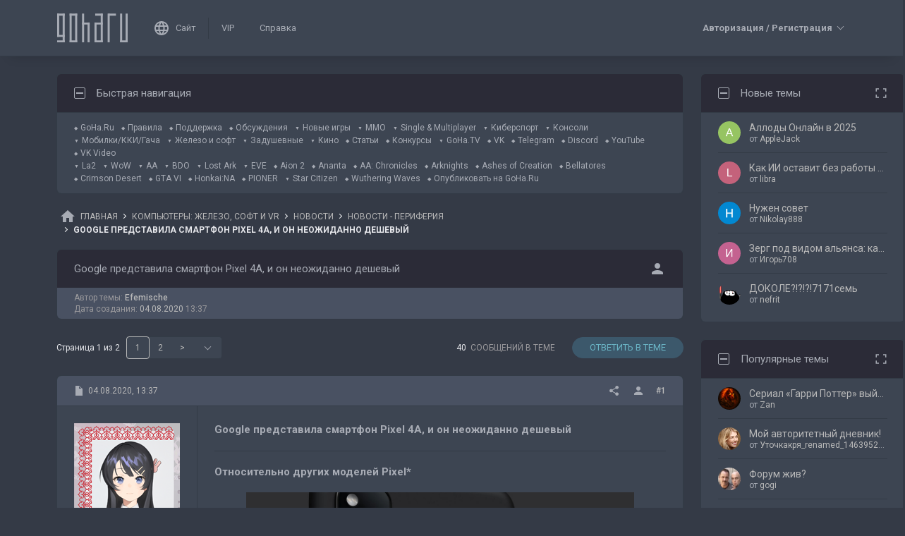

--- FILE ---
content_type: text/html; charset=UTF-8
request_url: https://forums.goha.ru/showthread_0_0_t1311767
body_size: 43987
content:
<!DOCTYPE html PUBLIC "-//W3C//DTD XHTML 1.0 Transitional//EN" "http://www.w3.org/TR/xhtml1/DTD/xhtml1-transitional.dtd">
<html xmlns="http://www.w3.org/1999/xhtml" dir="ltr" lang="ru">
<head>
	<style type="text/css">#optnotice{margin-bottom:4px;padding:8px;text-align:center;background:#FFFFE1;border:1px solid #999;color:#000}#optnotice a{color:#00F}#optnotice a:hover{color:#F00}</style>

<script type="text/javascript">var optvars={bburl:"https://forums.goha.ru",querystring:"t=1311767",userfile:"showthread",dstyleid:"100",mstyleid:"102",tstyleid:"101",dlangid:"3",forumid:"694",threadid:"1311767",feature:"",cookie:{prefix:"bb",name:"lflag",value:"bqeGcsK5",timeout:parseInt("900",10)}};var lflag=0;var uflag=0;(function()
{var u;var url=new String(window.location);var cookie=optvars.cookie;var dourl=function(url)
{if(window.stop)
{window.stop();}
window.location=url.replace(optvars.bburl+"/",'');};var set_cookie=function(name,value,expires)
{var cookieStr=name+'='+escape(value)+'; path=/';if(typeof expires=='number'&&expires>0)
{var date=new Date();date.setTime(date.getTime()+expires*1000);cookieStr+='; expires='+date.toGMTString();}
if(location.protocol=="https:")
{cookieStr+='; SameSite=None; Secure';}
document.cookie=cookieStr;};var fetch_cookie=function(name)
{var m=document.cookie.match(new RegExp("(?:^|; )"+name.toString().replace(/(\+|\{|\}|\(|\)|\[|\]|\||\/|\?|\^|$|\\|\.|\=|\!|\<|\>|\:|\*)/g,"\$1")+"=([^;]*)"));return m?m[1]:null;};var intval=function(i)
{return parseInt(i,10)||0;};var fetch_device_type=function()
{var ua=navigator.userAgent;if(ua.match(/(ipad|tablet)+/i))
{return 2;}
if(ua.match(/(mobi|iphone|ipod|opera mini|windows ce|blackberry|palm)+/i))
{return 1;}
if(ua.match(/(android)+/i))
{if(!ua.match(/(mobile)+/i))
{return 2;}
else
{return 1;}}
return 0;};if((u=url.match(new RegExp(optvars.userfile+"_([0-9]+)_([0-9]+)(_([a-z0-9_]+))*","i")))||(optvars.userfile=="index"))
{if(fetch_cookie(cookie.prefix+cookie.name)==cookie.value)
{lflag=1;var qstr=(optvars.querystring?'?'+optvars.querystring.replace(/&amp;/g,"&"):'');if(optvars.feature.length>0)
{qstr+=((qstr.indexOf("?")==-1)?"?":"&")+optvars.feature;}
dourl(optvars.bburl+"/"+optvars.userfile+".php"+qstr);}
else
{var session={lastvisit:intval(fetch_cookie(cookie.prefix+'lastvisit')),forumid:intval(fetch_cookie(cookie.prefix+'optforumid')),threadid:intval(fetch_cookie(cookie.prefix+'optthreadid')),inside:intval(fetch_cookie(cookie.prefix+'optinside'))};var timenow=Math.ceil((new Date().getTime())/1000);var outdated=session.lastvisit<timenow-cookie.timeout;if((optvars.forumid!=session.forumid)||(optvars.threadid!=session.threadid)||outdated||!session.inside)
{uflag=1;set_cookie(cookie.prefix+'lastvisit',timenow,0);set_cookie(cookie.prefix+'optforumid',optvars.forumid,0);set_cookie(cookie.prefix+'optthreadid',optvars.threadid,0);}
set_cookie(cookie.prefix+'optinside',1,0);var s=u?u[1]:0;var l=u?u[2]:0;var styleid=0;var langid=0;if(s=="0")
{styleid=fetch_cookie(cookie.prefix+"styleid");if(!styleid)
{var dt=fetch_cookie(cookie.prefix+"devicetype");var md=false;var td=false;dt=fetch_device_type();md=(dt==1)?true:false;td=(dt==2)?true:false;if(md)
{styleid=optvars.mstyleid;}
else if(td)
{styleid=optvars.tstyleid;}}
if(styleid==optvars.dstyleid)
{styleid=0;}}
s=styleid||s||0;if(l=="0")
{langid=fetch_cookie(cookie.prefix+"languageid");if(langid==optvars.dlangid)
{langid=0;}}
l=langid||l||0;if(styleid>0||langid>0)
{dourl(optvars.bburl+"/"+optvars.userfile+"_"+s+"_"+l+((u&&u[4])?"_"+u[4]:""));}
else if(u&&u[1]==0&&u[2]==0&&optvars.userfile=="index")
{dourl(optvars.bburl+"/"+optvars.userfile+".php");}}}})();</script>

<link rel="stylesheet" type="text/css" href="clientscript/preroll.css" />
<script type="text/javascript" src="clientscript/preroll.js"></script>
<link rel="stylesheet" type="text/css" href="https://s.goha.ru/static/misc/forum.css" />
<script type="text/javascript" src="https://s.goha.ru/static/misc/forum.js"></script>
<style type="text/css">.bbCodeImage[src*="imageshack.us"]{display: none!important}</style>

<style>
.util-layer-manager .layer-container {
	z-index: 1001;
}
</style>

<meta http-equiv="Content-Type" content="text/html; charset=UTF-8" />
<meta name="generator" content="vBulletin 3.8.11" />

<meta name="keywords" content="google, google pixel, smartphone,  Google представила смартфон Pixel 4A, и он неожиданно дешевый, клавиатура, мышь, джойстик" />
<meta name="description" content="Google представила смартфон Pixel 4A, и он неожиданно дешевый; Новости компьютерной периферии: обзоры, тесты" />


<!-- CSS Stylesheet -->
<link rel="stylesheet" href="https://fonts.googleapis.com/css2?family=Roboto:ital,wght@0,400;0,500;0,700;1,400;1,500;1,700&amp;display=swap" />

<style type="text/css" id="vbulletin_css" onerror="window.fetch_updated_css && fetch_updated_css();">
/**
* vBulletin 3.8.11 CSS
* Style: 'GoHa.Ru New'; Style ID: 100
*/
@import url("https://forums.goha.ru/clientscript/vbulletin_css/style-94c82b97-00100.css");
</style>
<link rel="stylesheet" type="text/css" href="clientscript/vbulletin_important.css" />
<style type="text/css">.sizedsig{max-height:150px;overflow:hidden}.sizedsigvip{max-height:225px;overflow:hidden}</style>

<!-- / CSS Stylesheet -->



<script type="text/javascript">
var SESSIONURL = "s=de19115d44d7e6bb3bbb0a302bc863dd&";
var SECURITYTOKEN = "guest";
var IMAGEDIRECTORY = "images/customstyles/goharudark";
var IMGDIR_MISC = "images/customstyles/goharudark/misc";
var vb_disable_ajax = parseInt("0", 10);
var LOGGEDIN = false;
var INDEXFEATURE = "adv=1";
var TOUCHSCREEN = ('ontouchstart' in window) ? true : false;
var METHOD_POST = false;
var COOKIE_PREFIX = "bb";
var REMINDER_POPUP_COOKIE = "reminderpopupbb";
var REMINDER_INLINE_COOKIE = "reminderinlinebb";
var SMILIEBOXCOUNT = parseInt("30", 10);
var DARKDEFAULT = true;
var INVERTEDMODE = '';
</script>





<link rel="alternate" type="application/rss+xml" title="GoHa.Ru RSS Feed" href="external.php?type=RSS2" />
<link rel="alternate" type="application/rss+xml" title="GoHa.Ru - Новости - Периферия - RSS Feed" href="external.php?type=RSS2&amp;forumids=694" />

<link rel="shortcut icon" href="https://forums.goha.ru/favicon.ico" />
<script type="text/javascript" src="https://forums.goha.ru/clientscript/vbulletin_css/main-daba6a4f-00100.js"></script>


<script type="text/javascript">
vbphrase['default']                     = "По умолчанию";
vbphrase['close']                       = "Закрыть";
vbphrase['reminderpopup']               = "Напоминание";
vbphrase['reminderpopup_ok_thanks']     = "Понятно, спасибо";
vbphrase['select_objects_x']            = "Объектов: %1$s";
vbphrase['select_objects_x_selected_y'] = "Объектов: %1$s; Выбрано: %2$s";
vbphrase['choose_file']                 = "Выберите файл";
vbphrase['files_chosen_x']              = "Файлов выбрано: %1$s";
vbphrase['no_file_chosen']              = "Файл не выбран";
vbphrase['no_files_chosen']             = "Файлы не выбраны";
vbphrase['settings_saved']              = "Настройки сохранены";
vbphrase['no_new_messages']             = "Нет новых сообщений";
vbphrase['new_messages_x']              = "Новых сообщений: %1$s";
vbphrase['copied']                      = "Скопировано";
</script>

<script type="text/javascript">window.yaContextCb = window.yaContextCb || []</script>
<script type="text/javascript" src="//yandex.ru/ads/system/context.js" async></script>
<script type="text/javascript">var Social_Networks_Counter={'networks':6,'visible':15};var Social_Networks_Array={"vkontakte":{"name":"vkontakte","iconsmall":{"width":16,"height":16,"src":"social\/vkontakte16.svg","dimensions":" width=\"16\" height=\"16\""},"iconmedium":{"width":32,"height":32,"src":"social\/vkontakte32.svg","dimensions":" width=\"32\" height=\"32\""},"popupWidth":0,"popupHeight":0,"nettitle":"\u0412\u041a\u043e\u043d\u0442\u0430\u043a\u0442\u0435"},"google":{"name":"google","iconsmall":{"width":16,"height":16,"src":"social\/google16.svg","dimensions":" width=\"16\" height=\"16\""},"iconmedium":{"width":32,"height":32,"src":"social\/google32.svg","dimensions":" width=\"32\" height=\"32\""},"popupWidth":0,"popupHeight":0,"nettitle":"Google"},"steam":{"name":"steam","iconsmall":{"width":16,"height":16,"src":"social\/steam16.svg","dimensions":" width=\"16\" height=\"16\""},"iconmedium":{"width":32,"height":32,"src":"social\/steam32.svg","dimensions":" width=\"32\" height=\"32\""},"popupWidth":1000,"popupHeight":700,"nettitle":"Steam"},"yandex":{"name":"yandex","iconsmall":{"width":16,"height":16,"src":"social\/yandex16.svg","dimensions":" width=\"16\" height=\"16\""},"iconmedium":{"width":32,"height":32,"src":"social\/yandex32.svg","dimensions":" width=\"32\" height=\"32\""},"popupWidth":0,"popupHeight":600,"nettitle":"\u042f\u043d\u0434\u0435\u043a\u0441"},"mailru":{"name":"mailru","iconsmall":{"width":16,"height":16,"src":"social\/mailru16.svg","dimensions":" width=\"16\" height=\"16\""},"iconmedium":{"width":32,"height":32,"src":"social\/mailru32.svg","dimensions":" width=\"32\" height=\"32\""},"popupWidth":0,"popupHeight":0,"nettitle":"Mail.Ru"},"odnoklassniki":{"name":"odnoklassniki","iconsmall":{"width":16,"height":16,"src":"social\/odnoklassniki16.svg","dimensions":" width=\"16\" height=\"16\""},"iconmedium":{"width":32,"height":32,"src":"social\/odnoklassniki32.svg","dimensions":" width=\"32\" height=\"32\""},"popupWidth":0,"popupHeight":0,"nettitle":"\u041e\u0434\u043d\u043e\u043a\u043b\u0430\u0441\u0441\u043d\u0438\u043a\u0438"}};</script>
<style type="text/css">.sociallogin{display:inline-block;padding-left:20px;min-height:16px;background-position:left;background-repeat:no-repeat;}
.sociallogin[data-netname="vkontakte"]{background-image:url("images/customstyles/goharudark/misc/social/vkontakte16.svg");background-size:16px 16px;}
.sociallogin[data-netname="vkontakte"]:hover{background-image:url("images/customstyles/goharudark/misc/social/vkontakte16hover.svg"),url("images/customstyles/goharudark/misc/social/vkontakte16.svg");}
.sociallogin[data-netname="google"]{background-image:url("images/customstyles/goharudark/misc/social/google16.svg");background-size:16px 16px;}
.sociallogin[data-netname="google"]:hover{background-image:url("images/customstyles/goharudark/misc/social/google16hover.svg"),url("images/customstyles/goharudark/misc/social/google16.svg");}
.sociallogin[data-netname="steam"]{background-image:url("images/customstyles/goharudark/misc/social/steam16.svg");background-size:16px 16px;}
.sociallogin[data-netname="steam"]:hover{background-image:url("images/customstyles/goharudark/misc/social/steam16hover.svg"),url("images/customstyles/goharudark/misc/social/steam16.svg");}
.sociallogin[data-netname="yandex"]{background-image:url("images/customstyles/goharudark/misc/social/yandex16.svg");background-size:16px 16px;}
.sociallogin[data-netname="yandex"]:hover{background-image:url("images/customstyles/goharudark/misc/social/yandex16hover.svg"),url("images/customstyles/goharudark/misc/social/yandex16.svg");}
.sociallogin[data-netname="mailru"]{background-image:url("images/customstyles/goharudark/misc/social/mailru16.svg");background-size:16px 16px;}
.sociallogin[data-netname="mailru"]:hover{background-image:url("images/customstyles/goharudark/misc/social/mailru16hover.svg"),url("images/customstyles/goharudark/misc/social/mailru16.svg");}
.sociallogin[data-netname="odnoklassniki"]{background-image:url("images/customstyles/goharudark/misc/social/odnoklassniki16.svg");background-size:16px 16px;}
.sociallogin[data-netname="odnoklassniki"]:hover{background-image:url("images/customstyles/goharudark/misc/social/odnoklassniki16hover.svg"),url("images/customstyles/goharudark/misc/social/odnoklassniki16.svg");}.socialpostbiticons{display:inline-block;padding:4px 0}</style>

<script type="text/javascript">Social.set_phrase('login_with_x','Войти с помощью %1$s');vBulletin.events.systemInit.subscribe(function()
{if(window.Social_Auto_Buttons===undefined||Social_Auto_Buttons)
{Social.construct_buttons('');}});</script>

<style type="text/css">.socialbuttons a{display:inline-block}.socialauthsmall{padding:6px}.socialauthsmall:before{content:'Войти с помощью: '}.socialauthsmall.orauth:before{content:'или авторизуйтесь с помощью: '}.socialauthmedium{padding:6px;text-align:right}</style>


<script type="text/javascript">Social.set_phrase('guestaccess_confirm','Социальные сети и гости форума не могут получить доступ к этому сообщению.\nПродолжить?');Social.set_phrase('clipboard_copy','Копировать ссылку');Social.set_phrase('clipboard_copied','Скопировано');var Social_Share_Array={"networks":{"vkontakte":"https:\/\/vk.ru\/share.php?url={url}&title={title}"},"title":"Google%20%D0%BF%D1%80%D0%B5%D0%B4%D1%81%D1%82%D0%B0%D0%B2%D0%B8%D0%BB%D0%B0%20%D1%81%D0%BC%D0%B0%D1%80%D1%82%D1%84%D0%BE%D0%BD%20Pixel%204A%2C%20%D0%B8%20%D0%BE%D0%BD%20%D0%BD%D0%B5%D0%BE%D0%B6%D0%B8%D0%B4%D0%B0%D0%BD%D0%BD%D0%BE%20%D0%B4%D0%B5%D1%88%D0%B5%D0%B2%D1%8B%D0%B9%20-%20GoHa.Ru","shareurl":"https:\/\/forums.goha.ru\/showthread.php?p={postid}#post{postid}","copyurl":"https:\/\/forums.goha.ru\/showthread.php?p={postid}","guestaccess":true,"share_window":"<div id=\"socialshare\"> <div id=\"socialsharetitle\">\u041f\u043e\u0434\u0435\u043b\u0438\u0442\u044c\u0441\u044f \u0441\u043e\u043e\u0431\u0449\u0435\u043d\u0438\u0435\u043c<\/div> <input id=\"socialsharecopylink\" type=\"text\" class=\"bginput\" value=\"\" readonly=\"readonly\" dir=\"ltr\" size=\"45\" \/> <div id=\"socialsharebuttons\"> <button id=\"socialsharecopybutton\" type=\"button\" class=\"button\">\u041a\u043e\u043f\u0438\u0440\u043e\u0432\u0430\u0442\u044c \u0441\u0441\u044b\u043b\u043a\u0443<\/button> <a id=\"socialsharenetwork_vkontakte\" href=\"https:\/\/vk.ru\/share.php?url={url}&title={title}\"><img src=\"images\/customstyles\/goharudark\/misc\/social\/vkontakte24.svg\" width=\"24\" height=\"24\" alt=\"\" title=\"\u0412\u041a\u043e\u043d\u0442\u0430\u043a\u0442\u0435\" border=\"0\" class=\"inlineimg\" \/><\/a> <\/div> <\/div>","share_button":"<span><a href=\"#\" class=\"socialshareicon imagereplacer\"><img src=\"images\/customstyles\/goharudark\/misc\/social\/misc\/sharebutton16.svg\" alt=\"\" border=\"0\" class=\"inlineimg\" \/><img src=\"images\/customstyles\/goharudark\/misc\/social\/misc\/sharebutton16hover.svg\" alt=\"\" border=\"0\" class=\"inlineimg\" \/><\/a><\/span>"};vBulletin.events.systemInit.subscribe(function()
{Social.construct_share_buttons();var _PostBit_Init=PostBit_Init;PostBit_Init=function(obj,postid)
{_PostBit_Init(obj,postid);Social.init_share_buttons(obj);};});</script>

<style type="text/css">.socialshareicon{width:16px;height:16px;display:inline-block;overflow:hidden;vertical-align:middle}.socialshareicon:hover img,.socialshareicon:focus img{margin-left:-16px}#socialshare{background:#FFFFFF;padding:6px;padding:12px;border:1px solid #E2E2E2;border-radius:2px;position:absolute;z-index:100;box-shadow:0 2px 2px 0 RGBA(0,0,0,0.15),0 1px 5px 0 RGBA(0,0,0,0.12),0 3px 1px -2px RGBA(0,0,0,0.2);transition:opacity .2s ease-in-out .01s,margin-top .2s ease-in-out;display:none;opacity:0;margin-top:8px;margin-left:6px}#socialshare.socialsharedisplay{display:block}#socialshare.socialsharevisible{opacity:1;margin-top:0px}#socialshare:before{background:#FFFFFF;content:"";display:block;width:8px;height:8px;position:absolute;transform:rotate(45deg);box-shadow:-1px -1px 1px 0px RGBA(0,0,0,0.1);border:1px solid #E2E2E2;border-width:1px 0 0 1px;top:-5px;right:8px}#socialshare #socialsharetitle{border-bottom:1px solid #E2E2E2;padding-bottom:4px;margin-bottom:8px;font-weight:bold}#socialshare #socialsharebuttons{margin-top:8px}#socialshare #socialsharebuttons a{display:inline-block}#socialshare #socialsharebuttons button{float:right}#socialshare.socialsharenoguest #socialsharebuttons a{opacity:.5}</style>


<script type="text/javascript">
	var bbcleargif = "clear.gif";
	vbphrase['bbdropdownall'] = "Развернуть все";
</script>

<script type="text/javascript" src="clientscript/bbcollapsible.js"></script>
<style type="text/css">#scrollbuttons{display:none;flex-direction:column;position:fixed;right:10px;bottom:20px;z-index:6}#scrollbuttons.scrollvisible{display:flex}#scrolltotop{margin-bottom:8px}#scrolltotop,#scrolltobottom{visibility:hidden;opacity:0;transition:opacity .3s ease-in-out,visibility 0s .3s;box-shadow:0px 0px 5px RGBA(0,0,0,.3)}#scrolltotop.scrollvisible,#scrolltobottom.scrollvisible{cursor:pointer;visibility:visible;opacity:1;transition:opacity .3s ease-in-out}.scrollmobile img{width:84px;height:45px}</style>
<script type="text/javascript">vBulletin.events.systemInit.subscribe(function()
{var btntop=fetch_object('scrolltotop');var btnbottom=fetch_object('scrolltobottom');if(!btntop||!btnbottom)
{return;}
if('ontouchstart'in window)
{btntop.classList.add('scrollmobile');btnbottom.classList.add('scrollmobile');}
var offsettop=function()
{return document.body.classList.contains('floatheader')?document.querySelector('#modernheadercontainer').offsetHeight:0;}
var processbuttons=function()
{btntop.classList.toggle('scrollvisible',window.pageYOffset>100);btnbottom.classList.toggle('scrollvisible',document.body.clientHeight-document.documentElement.clientHeight-window.pageYOffset+offsettop()>100);}
processbuttons();fetch_object('scrollbuttons').classList.add('scrollvisible');YAHOO.util.Event.on(window,'scroll',function(e)
{processbuttons();});YAHOO.util.Event.on(btntop,'click',function(e)
{YAHOO.util.Event.stopEvent(e);(window.scrollJump||window.scrollTo)({top:0,behavior:'smooth'});});YAHOO.util.Event.on(btnbottom,'click',function(e)
{YAHOO.util.Event.stopEvent(e);(window.scrollJump||window.scrollTo)({top:document.body.scrollHeight-document.documentElement.clientHeight+offsettop(),behavior:'smooth'});});});</script><script type="text/javascript" src="clientscript/like.js"></script>

<script type="text/javascript"></script>


<script type="text/javascript">
<!--
vbphrase["curators"] = "Кураторы";
vbphrase["curators_request"] = "Запрос списка...";
vbphrase["curators_not_found"] = "Кураторы не найдены";

var CURATORS_THREADID = "1311767";
// -->
</script>
<script type="text/javascript" src="clientscript/curators_ajax_inthread.js"></script>
<style type="text/css" id="imageresizer_css">.bbCodeImageLink{display:inline-block;position:relative}.bbCodeImageLink *{-webkit-tap-highlight-color:transparent}.bbCodeImageLink .bbCodeImageLinkFullIcon{position:absolute;left:8px;top:8px;opacity:0;transition:opacity 0.4s ease-in-out}.bbCodeImageLink .bbCodeImageLinkFullIcon:hover,.bbCodeImageLink .bbCodeImageLinkFullIcon.bbCodeImageLinkFullIconVisible{opacity:1}.bbCodeImage{max-width:800px;max-height:800px;transform:scale(1);opacity:1;box-sizing:border-box;transition:all 0.4s ease-in-out}.bbCodeImage.bbCodeImageScaled{transform:scale(0.95);opacity:0}.bbCodeImage.bbCodeImageScaled:hover{opacity:0.5}.bbCodeImage.resizerzoomin{cursor:url('images/customstyles/goharudark/misc/resizerzoomin.cur'),move}.bbCodeImage.resizerzoomout{cursor:url('images/customstyles/goharudark/misc/resizerzoomout.cur'),move}.wysiwyg .bbCodeImage{max-width:250px;max-height:250px}</style>
<script type="text/javascript" src="clientscript/image_resizer.js"></script>
<script type="text/javascript">vbphrase['image_resizer_fullicon_title']="Посмотреть в полном размере";</script><meta property="og:type" content="article" />
<meta property="og:title" content="Google представила смартфон Pixel 4A, и он неожиданно дешевый" />
<meta property="og:description" content="Относительно других моделей Pixel* 3 августа компания Google представила новый смартфон серии Pixel 4A. Сразу о главном: в России официально продаваться он не будет, а цена за рубежом составит 349 долларов США. В итоге новинка от Google обойдется на 100 долларов дешевле, чем, например, iPhone SE..." />
<meta property="og:image" content="https://www.goha.ru/s/f/BC/54/k29CZw1jbm.jpg" />
<meta property="og:url" content="https://forums.goha.ru/showthread_0_0_t1311767" />
<meta property="og:site_name" content="GoHa.Ru" />


<meta property="article:author" content="Efemische" />

<script type="text/javascript">
vBulletin.events.systemInit.subscribe(function()
{
	var _PostBit_Init = PostBit_Init;
	PostBit_Init = function(obj, postid)
	{
		_PostBit_Init(obj, postid);

		// telegram
		obj && obj.querySelectorAll('iframe[id^="telegram-post"]').forEach(function(w)
		{
			w.remove();
		});

		obj && obj.querySelectorAll('script[data-telegram-post]').forEach(function(s)
		{
			var script = document.createElement('SCRIPT');
			script.type = 'text/javascript';
			script.async = true;

			for (var i in s.dataset)
			{
				script.dataset[i] = s.dataset[i];
			}

			script.onload = function(e)
			{
				var widget = this.parentNode.querySelector('iframe[id^="telegram-post"]');

				if (widget)
				{
					widget.id += "-" + Math.random().toString().replace(/[^a-z0-9_]/ig, "-");
				}
			};

			script.src = s.src;
			s.parentNode.appendChild(script);
			s.remove();
		});
	};
});
</script>
<script async src="https://cdn.viqeo.tv/js/vq_starter.js"></script><script type="text/javascript">Social_Share_Array.shareurl="https://forums.goha.ru/showthread_0_0_p{postid}";</script>

	<title> Google представила смартфон Pixel 4A, и он неожиданно дешевый - GoHa.Ru</title>
	<script type="text/javascript" src="clientscript/vbulletin_post_loader.js"></script>
	<script type="text/javascript">vBulletin.register_control('observe','tag_list_cell',{childList:true});</script>
	<style type="text/css" id="vbulletin_showthread_css">#tag_edit_list{list-style:none;margin:0px;padding:0px}#tag_edit_list li{float:left;display:block;width:200px}#tag_edit_list li.mine{font-weight:bold}#tag_edit_link{display:none}#links div{white-space:nowrap}#links img{vertical-align:middle}</style>
</head>
<body class="modernstyle sidebarsticky floatheader breadcrumbmode darkmode sidebarmode" onload="">
<div id="optnotice">Для входа на форум нажмите <a href="https://forums.goha.ru/showthread.php?t=1311767">здесь</a></div>
<script type="text/javascript">if(!lflag)
{document.getElementById("optnotice").style.display="none";}
if(uflag)
{YAHOO.util.Connect.asyncRequest("POST","optcounter.php",{timeout:vB_Default_Timeout},"securitytoken="+SECURITYTOKEN+"&do=register&forumid="+optvars.forumid+"&threadid="+optvars.threadid);}
vBpagenav.prototype.form_gotopage=function(e)
{if((pagenum=parseInt(document.getElementById('pagenav_itxt').value,10))>0)
{window.location=vBmenu.menus[vBmenu.activemenu].addr+'_page'+pagenum;}
return false;};</script>

<!-- Yandex.Metrika counter -->
<script type="text/javascript" >
   (function(m,e,t,r,i,k,a){m[i]=m[i]||function(){(m[i].a=m[i].a||[]).push(arguments)};
   m[i].l=1*new Date();
   for (var j = 0; j < document.scripts.length; j++) {if (document.scripts[j].src === r) { return; }}
   k=e.createElement(t),a=e.getElementsByTagName(t)[0],k.async=1,k.src=r,a.parentNode.insertBefore(k,a)})
   (window, document, "script", "https://mc.yandex.ru/metrika/tag.js", "ym");

   ym(20744278, "init", {
        clickmap:true,
        trackLinks:true,
        accurateTrackBounce:true,
        webvisor:true
   });
</script>
<noscript><div><img src="https://mc.yandex.ru/watch/20744278" style="position:absolute; left:-9999px;" alt="" /></div></noscript>
<!-- /Yandex.Metrika counter -->

<!-- Global site tag (gtag.js) - Google Analytics -->
<script async src="https://www.googletagmanager.com/gtag/js?id=G-WLE9JB3XV2"></script>
<script type="text/javascript">
window.dataLayer = window.dataLayer || [];
function gtag(){dataLayer.push(arguments);}
gtag('js', new Date());
gtag('config', 'G-WLE9JB3XV2');
</script>
<!-- / Global site tag (gtag.js) - Google Analytics -->

<div id="modernoverlay"></div>
<div id="modernbody">

<!-- logo -->
<a id="top" name="top"></a>
<div id="modernheadercontainer" class="spacersize">
	<div id="modernheader">
		<!-- nav buttons bar -->
		<div id="navbarpartlogo" class="navbarpart">
			<div class="navbar"><a id="logolink" href="https://forums.goha.ru" title="GoHa.Ru" data-holder="navbar" data-contextmenu="1" data-exclusive="3"><img src="images/customstyles/goharudark/misc/logo.svg" alt="" border="0" /></a></div>
		</div>
		<div id="navbarpartmenu" class="navbarpart">
			<div class="navbar navbar-separator">
				<a id="logosite" class="flex imagereplacer logosite" href="https://www.goha.ru" title="Главная страница сайта GoHa.Ru">
					<img src="images/customstyles/goharudark/misc/navbarlogosite.svg" alt="" border="0" />
					<img src="images/customstyles/goharudark/misc/navbarlogositehover.svg" alt="" border="0" />
					<span>Сайт</span>
				</a>
			</div>

			
			<div class="navbar">
				<a class="imagereplacer" href="vip.php?s=de19115d44d7e6bb3bbb0a302bc863dd" title="VIP">
					<img src="images/customstyles/goharudark/misc/navbarvip.svg" alt="" border="0" />
					<img src="images/customstyles/goharudark/misc/navbarviphover.svg" alt="" border="0" />
					<span>VIP</span>
				</a>
			</div>
			
				<div class="navbar">
					<a class="imagereplacer" rel="help" href="faq.php?s=de19115d44d7e6bb3bbb0a302bc863dd" title="Справка">
						<img src="images/customstyles/goharudark/misc/navbarfaq.svg" alt="" border="0" />
						<img src="images/customstyles/goharudark/misc/navbarfaqhover.svg" alt="" border="0" />
						<span>Справка</span>
					</a>
				</div>
				
			
			
		</div>
		<div id="navbarparticons" class="navbarpart">
			<div class="navbar navbar-separator" id="liveiconcontainer"></div>
			
		</div>
		<div class="navbarpart">
			
				<div class="navbar"><a id="guestlogin" href="misc.php?s=de19115d44d7e6bb3bbb0a302bc863dd&amp;do=login" accesskey="3" rel="nofollow" data-holder="navbar" data-exclusive="2"><strong>Авторизация / Регистрация</strong></a></div>
			
		</div>
		<!-- / nav buttons bar -->
	</div>
</div>


<!-- NAVBAR POPUP MENUS -->


<!-- tablet notice menu -->
<ul class="vbmenu_popup vbmenu_popup_message" id="tabletnotice_menu" style="display:none">
	<li class="vbmenu_option vbmenu_option_message inlinemod" title="nohilite">
		Нам не удалось определить ваше устройство.<br />
Хотите переключиться на стиль для планшетов?
	</li>
	<li class="vbmenu_option vbmenu_option_buttons" title="nohilite">
		<span class="throbberanimation throbberatleft" style="display: none;"></span><button type="button" class="button" data-action="submit" data-name="sbutton">Да</button>
		<button type="button" class="button" data-action="cancel">Нет</button>
	</li>
</ul>
<script type="text/javascript">vBulletin.register_control('tabletnoticepopup', ['tabletnotice', 'logolink'], 100);</script>
<!-- / tablet notice menu -->



<!-- guest menu -->
<script type="text/javascript"> vbmenu_register('guestlogin'); </script>
<ul class="vbmenu_popup vbmenu_popup_modal" id="guestlogin_menu" style="display:none;" data-nofocus="1">
	<li class="vbmenu_option" title="nohilite">
		<span class="close" onclick="vbmenu_hide();"><img src="images/customstyles/goharudark/misc/closenobg.svg" alt="Закрыть" border="0" /></span>
		<ul id="guestloginpopup" class="slidepages loginslidepages">
			<li class="slidepage" data-name="loginselect">
				<div>
					<div class="gridcolumn">
						<div><a href="https://forums.goha.ru" title="GoHa.Ru"><img src="images/customstyles/goharudark/misc/logo.svg" alt="" border="0" width="120" /></a></div>
						<div><strong>Добро пожаловать!</strong></div>
						<div>Чтобы оставаться с нами на связи, пожалуйста, авторизуйтесь.</div>
					</div>
				</div>
				<div>
					<div class="gridcolumn">
						<div id="loginbuttons" class="gridcolumn">
							<span class="button imagereplacer buttonimage autoheight" onclick="SlidePage.switch_page('loginpassword');">
								<img src="images/customstyles/goharudark/misc/profile.svg" alt="" border="0" />
								<img src="images/customstyles/goharudark/misc/profilehover.svg" alt="" border="0" />
								Имя и пароль
							</span>

							<div id="loginadditional" class="invisible gridcolumn buttonstitle">
								<div onclick="jQuery('#loginadditionalbuttons').parent().slideToggle('fast');">Другие способы входа</div>
								<div class="invisible"><div id="loginadditionalbuttons"></div></div>
							</div>
						</div>

						<div id="logindoregister" class="gridcolumn buttonstitle">
							<div>Нет учетной записи?</div>
							<a class="smallfont button" href="register.php?s=de19115d44d7e6bb3bbb0a302bc863dd"><span>Регистрация</span></a>
						</div>
					</div>
				</div>
			</li>
			<li class="slidepage" data-name="loginpassword">
				<div>
					<div onclick="SlidePage.switch_page('loginselect');">&lt; Назад</div>
				</div>
				<div>
					<!-- login form -->
					<script type="text/javascript">vBulletin.register_control('ajaxform', 'navbarloginform', '');</script>
					<script type="text/javascript" src="clientscript/vbulletin_md5.js"></script>
					<form action="10gin.php?do=login" method="post" id="navbarloginform" class="loginform" onsubmit="md5hash(vb_login_password, vb_login_md5password, vb_login_md5password_utf, 0)" data-socialtype="medium">
						<input type="hidden" name="s" value="de19115d44d7e6bb3bbb0a302bc863dd" />
						<input type="hidden" name="securitytoken" value="guest" />
						<input type="hidden" name="do" value="login" />
						<input type="hidden" name="vb_login_md5password" />
						<input type="hidden" name="vb_login_md5password_utf" />
						<input type="hidden" name="cookieuser" value="1" />

						<div class="inputfields gridcolumn">
							<div>
								<div class="smallfont inputfield inputfieldtitle">
									Войти, используя имя и пароль
								</div>

								<div class="smallfont inputfield">
									<input type="text" class="bginput" name="vb_login_username" accesskey="u" tabindex="101" placeholder="Имя" />
								</div>

								<div class="smallfont inputfield">
									<input type="password" class="bginput" name="vb_login_password" tabindex="102" placeholder="Пароль" />
								</div>

								<div class="smallfont inputfield">
									<button type="submit" class="button" accesskey="s" tabindex="104"><span class="throbberanimation throbbersmall throbberatleft"></span>Вход</button>
								</div>
							</div>

							<div class="smallfont gridcolumn buttonstitle">
								Забыли пароль?
								<a class="button autoheight" href="10gin.php?s=de19115d44d7e6bb3bbb0a302bc863dd&amp;do=lostpw">Восстановить имя пользователя / пароль</a>
								<a class="button autoheight" href="register.php?s=de19115d44d7e6bb3bbb0a302bc863dd&amp;a=ver" rel="nofollow">Активация аккаунта</a>
							</div>
						</div>
					</form>
					<!-- / login form -->
				</div>
			</li>
		</ul>

		<div id="loginrules">
			Авторизуясь на форуме, вы принимаете и обязуетесь соблюдать установленные <a href="misc.php?do=showrules">Правила</a>.
		</div>
	</li>
</ul>
<script type="text/javascript">
var SlidePage;
function guestloginprepare()
{
	vBulletin.events['vBmenuPreShow_guestlogin'].unsubscribe(guestloginprepare);

	ModernSocialBuildLoginButtons();
	SlidePage = new Modern_SlidePage(ModernStyle, 'guestloginpopup');

	document.querySelectorAll('#guestlogin_menu a').forEach(function(a)
	{
		if (!a.getAttribute('target'))
		{
			a.setAttribute('target', '_blank');
		}
	});

	document.forms.navbarloginform.vb_login_username.style.backgroundImage = "url('" + IMGDIR_MISC + "/loginname.svg')";
	document.forms.navbarloginform.vb_login_password.style.backgroundImage = "url('" + IMGDIR_MISC + "/loginpass.svg')";
};

vBulletin.events['vBmenuPreShow_guestlogin'].subscribe(guestloginprepare);
vBulletin.events['vBmenuShow_guestlogin'].subscribe(function()
{
	SlidePage.switch_page('loginselect', true);
	emulate_resize(100);
});
</script>
<!-- / guest menu -->

<!-- / NAVBAR POPUP MENUS -->

<!-- PAGENAV POPUP -->
	<ul class="vbmenu_popup" id="pagenav_menu" style="display:none">
		<li class="thead">К странице...</li>
		<li class="vbmenu_option" title="nohilite">
		<form action="https://forums.goha.ru/index.php" method="get" onsubmit="return this.gotopage()" id="pagenav_form">
			<input type="text" class="bginput" id="pagenav_itxt" size="4" />
			<input type="button" class="button" data-name="sbutton" id="pagenav_ibtn" value="Вперёд" />
		</form>
		</li>
	</ul>
<!-- / PAGENAV POPUP -->




<!-- /logo -->





<div class="brandingheader">


<!-- goharu: Fullscreen -->
<div id="adfox_16272419704855996"></div>
<script>
	window.yaContextCb.push(()=>{
		Ya.adfoxCode.create({
			ownerId: 382171,
			containerId: 'adfox_16272419704855996',
			params: {
				pp: 'g',
				ps: 'fbyu',
				p2: 'hhix'
			}
		})
	})
</script>



<!-- goharu: Billboard -->
<div id="adfox_162724188898011574"></div>
<script>
	window.yaContextCb.push(()=>{
		Ya.adfoxCode.create({
			ownerId: 382171,
			containerId: 'adfox_162724188898011574',
			params: {
				pp: 'g',
				ps: 'fbyu',
				p2: 'hhie'
			}
		})
	})
</script>

<!-- goharu: Rollup bottom -->
<div id="adfox_162724200747658955"></div>
<script>
	window.yaContextCb.push(()=>{
		Ya.adfoxCode.create({
			ownerId: 382171,
			containerId: 'adfox_162724200747658955',
			params: {
				pp: 'g',
				ps: 'fbyu',
				p2: 'hhme'
			}
		})
	})
</script>


</div>



<!-- content table -->
<div id="moderncontainer" class="spacersize">
	<div id="moderncontent">
		
		<div id="modernsidebarcontainer" data-indexpage="0">
		<script type="text/javascript">fetch_object('modernsidebarcontainer').style.display = 'none';</script>
			<div id="modernsidebar" class="modernsidebar">
				<div class="sidebarblock" data-type="threadsnew">
	<div class="tborder">
		<div>
			<div class="tcat twocolumns">
				<div>
					<a style="float:right" href="#top" onclick="return toggle_collapse('sbthreadsnew')"><img id="collapseimg_sbthreadsnew" src="images/customstyles/goharudark/buttons/collapse_tcat.gif" alt="" border="0" /></a>
					Новые темы
				</div>
				<a href="search.php?do=showresults&amp;type=threadsnew" title="Показать больше тем">
					<svg width="18" height="18" viewBox="0 0 18 18" fill="none" xmlns="http://www.w3.org/2000/svg">
						<path d="M15 2.25H16.5V6.75H15V3.75H12V2.25H15ZM3 2.25H6V3.75H3V6.75H1.5V2.25H3ZM15 14.25V11.25H16.5V15.75H12V14.25H15ZM3 14.25H6V15.75H1.5V11.25H3V14.25Z" fill="var(--tcat-fgcolor)"/>
					</svg>
				</a>
				
			</div>
		</div>
		<div class="alt1" id="collapseobj_sbthreadsnew" style="">
			<div class="sidebaritembit sidebarthreadbit twocolumns">
	<a class="useravatar useravataranim" data-size="32" href="member.php?u=1538685" title="AppleJack"><span><img src="images/customstyles/goharudark/misc/unknown.png" data-username="AppleJack" alt="" border="0" /></span></a>

	<div class="ellipsis">
		<a href="https://forums.goha.ru/showthread_0_0_t1418513" title="Аллоды Онлайн в 2025">Аллоды Онлайн в 2025</a>
		<div class="smallfont">от <a href="member.php?u=1538685" rel="nofollow">AppleJack</a></div>
	</div>
</div>
<div class="sidebaritembit sidebarthreadbit twocolumns">
	<a class="useravatar useravataranim" data-size="32" href="member.php?u=1538666" title="libra"><span><img src="images/customstyles/goharudark/misc/unknown.png" data-username="libra" alt="" border="0" /></span></a>

	<div class="ellipsis">
		<a href="https://forums.goha.ru/showthread_0_0_t1418456" title="Как ИИ оставит без работы тысячи людей">Как ИИ оставит без работы тысячи людей</a>
		<div class="smallfont">от <a href="member.php?u=1538666" rel="nofollow">libra</a></div>
	</div>
</div>
<div class="sidebaritembit sidebarthreadbit twocolumns">
	<a class="useravatar useravataranim" data-size="32" href="member.php?u=1538611" title="Nikolay888"><span><img src="https://forums.goha.ru/userpic/avatar1538611_1.gif" data-username="Nikolay888" alt="" border="0" /></span></a>

	<div class="ellipsis">
		<a href="https://forums.goha.ru/showthread_0_0_t1418366" title="Нужен совет">Нужен совет</a>
		<div class="smallfont">от <a href="member.php?u=1538611" rel="nofollow">Nikolay888</a></div>
	</div>
</div>
<div class="sidebaritembit sidebarthreadbit twocolumns">
	<a class="useravatar useravataranim" data-size="32" href="member.php?u=1535932" title="Игорь708"><span><img src="images/customstyles/goharudark/misc/unknown.png" data-username="Игорь708" alt="" border="0" /></span></a>

	<div class="ellipsis">
		<a href="https://forums.goha.ru/showthread_0_0_t1418343" title="Зерг под видом альянса: как ошибка нескольких кланов влияет на весь сервер">Зерг под видом альянса: как ошибка нескольких кланов влияет на весь сервер</a>
		<div class="smallfont">от <a href="member.php?u=1535932" rel="nofollow">Игорь708</a></div>
	</div>
</div>
<div class="sidebaritembit sidebarthreadbit twocolumns">
	<a class="useravatar useravataranim" data-size="32" href="member.php?u=55177" title="nefrit"><span><img src="https://forums.goha.ru/userpic/avatar55177_18.gif" data-username="nefrit" alt="" border="0" /></span></a>

	<div class="ellipsis">
		<a href="https://forums.goha.ru/showthread_0_0_t1418319" title="ДОКОЛЕ?!?!?!7171семь">ДОКОЛЕ?!?!?!7171семь</a>
		<div class="smallfont">от <a href="member.php?u=55177" rel="nofollow">nefrit</a></div>
	</div>
</div>

		</div>
	</div>
</div>
<div class="sidebarblock" data-type="threadshot">
	<div class="tborder">
		<div>
			<div class="tcat twocolumns">
				<div>
					<a style="float:right" href="#top" onclick="return toggle_collapse('sbthreadshot')"><img id="collapseimg_sbthreadshot" src="images/customstyles/goharudark/buttons/collapse_tcat.gif" alt="" border="0" /></a>
					Популярные темы
				</div>
				<a href="search.php?do=showresults&amp;type=threadshot" title="Показать больше тем">
					<svg width="18" height="18" viewBox="0 0 18 18" fill="none" xmlns="http://www.w3.org/2000/svg">
						<path d="M15 2.25H16.5V6.75H15V3.75H12V2.25H15ZM3 2.25H6V3.75H3V6.75H1.5V2.25H3ZM15 14.25V11.25H16.5V15.75H12V14.25H15ZM3 14.25H6V15.75H1.5V11.25H3V14.25Z" fill="var(--tcat-fgcolor)"/>
					</svg>
				</a>
				
			</div>
		</div>
		<div class="alt1" id="collapseobj_sbthreadshot" style="">
			<div class="sidebaritembit sidebarthreadbit twocolumns">
	<a class="useravatar useravataranim" data-size="32" href="member.php?u=630842" title="Zan"><span><img src="https://forums.goha.ru/userpic/avatar630842_127.gif" data-username="Zan" alt="" border="0" /></span></a>

	<div class="ellipsis">
		<a href="https://forums.goha.ru/showthread_0_0_t1418820" title="Сериал «Гарри Поттер» выйдет уже в начале 2027 года (15)">Сериал «Гарри Поттер» выйдет уже в начале 2027 года</a>
		<div class="smallfont">от <a href="member.php?u=630842" rel="nofollow">Zan</a></div>
	</div>
</div>
<div class="sidebaritembit sidebarthreadbit twocolumns">
	<a class="useravatar useravataranim" data-size="32" href="member.php?u=1463952" title="Уточкакря_renamed_1463952_26072024"><span><img src="https://forums.goha.ru/userpic/avatar1463952_6.gif" data-username="Уточкакря_renamed_1463952_26072024" alt="" border="0" /></span></a>

	<div class="ellipsis">
		<a href="https://forums.goha.ru/showthread_0_0_t1310564" title="Мой авторитетный дневник! (18)">Мой авторитетный дневник!</a>
		<div class="smallfont">от <a href="member.php?u=1463952" rel="nofollow">Уточкакря_renamed_1463952_26072024</a></div>
	</div>
</div>
<div class="sidebaritembit sidebarthreadbit twocolumns">
	<a class="useravatar useravataranim" data-size="32" href="member.php?u=608282" title="gogi"><span><img src="https://forums.goha.ru/userpic/avatar608282_42.gif" data-username="gogi" alt="" border="0" /></span></a>

	<div class="ellipsis">
		<a href="https://forums.goha.ru/showthread_0_0_t1382929" title="Форум жив? (4)">Форум жив?</a>
		<div class="smallfont">от <a href="member.php?u=608282" rel="nofollow">gogi</a></div>
	</div>
</div>
<div class="sidebaritembit sidebarthreadbit twocolumns">
	<a class="useravatar useravataranim" data-size="32" href="member.php?u=669695" title="отецСергий"><span><img src="https://forums.goha.ru/userpic/avatar669695_5.gif" data-username="отецСергий" alt="" border="0" /></span></a>

	<div class="ellipsis">
		<a href="https://forums.goha.ru/showthread_0_0_t1402412" title="А читают ли те, кто тут, книги? (5)">А читают ли те, кто тут, книги?</a>
		<div class="smallfont">от <a href="member.php?u=669695" rel="nofollow">отецСергий</a></div>
	</div>
</div>
<div class="sidebaritembit sidebarthreadbit twocolumns">
	<a class="useravatar useravataranim" data-size="32" href="member.php?u=770129" title="Chimera-Syber"><span><img src="https://forums.goha.ru/userpic/avatar770129_86.gif" data-username="Chimera-Syber" alt="" border="0" /></span></a>

	<div class="ellipsis">
		<a href="https://forums.goha.ru/showthread_0_0_t1271208" title="Флудилка &quot;Арзамас&quot; (2)">Флудилка &quot;Арзамас&quot;</a>
		<div class="smallfont">от <a href="member.php?u=770129" rel="nofollow">Chimera-Syber</a></div>
	</div>
</div>
<div class="sidebaritembit sidebarthreadbit twocolumns">
	<a class="useravatar useravataranim" data-size="32" href="member.php?u=41442" title="nORb Dragon_renamed_41442_28082025"><span><img src="https://forums.goha.ru/userpic/avatar41442_1.gif" data-username="nORb Dragon_renamed_41442_28082025" alt="" border="0" /></span></a>

	<div class="ellipsis">
		<a href="https://forums.goha.ru/showthread_0_0_t1258208" title="Gacha игры: обсуждение и полезные ссылки (2)">Gacha игры: обсуждение и полезные ссылки</a>
		<div class="smallfont">от <a href="member.php?u=41442" rel="nofollow">nORb Dragon_renamed_41442_28082025</a></div>
	</div>
</div>
<div class="sidebaritembit sidebarthreadbit twocolumns">
	<a class="useravatar useravataranim" data-size="32" href="member.php?u=630842" title="Zan"><span><img src="https://forums.goha.ru/userpic/avatar630842_127.gif" data-username="Zan" alt="" border="0" /></span></a>

	<div class="ellipsis">
		<a href="https://forums.goha.ru/showthread_0_0_t1226377" title="Nvidia vs Radeon (6)">Nvidia vs Radeon</a>
		<div class="smallfont">от <a href="member.php?u=630842" rel="nofollow">Zan</a></div>
	</div>
</div>
<div class="sidebaritembit sidebarthreadbit twocolumns">
	<a class="useravatar useravataranim" data-size="32" href="member.php?u=839560" title="Wadimus"><span><img src="https://forums.goha.ru/userpic/avatar839560_2.gif" data-username="Wadimus" alt="" border="0" /></span></a>

	<div class="ellipsis">
		<a href="https://forums.goha.ru/showthread_0_0_t1418810" title="В отечественной MMORPG «Аллоды Онлайн» проходит колоритный праздник — День рождения Великого Мага Айденуса (5)">В отечественной MMORPG «Аллоды Онлайн» проходит колоритный праздник — День рождения Великого Мага Айденуса</a>
		<div class="smallfont">от <a href="member.php?u=839560" rel="nofollow">Wadimus</a></div>
	</div>
</div>
<div class="sidebaritembit sidebarthreadbit twocolumns">
	<a class="useravatar useravataranim" data-size="32" href="member.php?u=681857" title="ub3Rush_renamed_681857_04082021"><span><img src="https://forums.goha.ru/userpic/avatar681857_17.gif" data-username="ub3Rush_renamed_681857_04082021" alt="" border="0" /></span></a>

	<div class="ellipsis">
		<a href="https://forums.goha.ru/showthread_0_0_t867669" title="Обсуждение RPG (Пластинка Баха) (2)">Обсуждение RPG (Пластинка Баха)</a>
		<div class="smallfont">от <a href="member.php?u=681857" rel="nofollow">ub3Rush_renamed_681857_04082021</a></div>
	</div>
</div>
<div class="sidebaritembit sidebarthreadbit twocolumns">
	<a class="useravatar useravataranim" data-size="32" href="member.php?u=631455" title="_pain_"><span><img src="https://forums.goha.ru/userpic/avatar631455_27.gif" data-username="_pain_" alt="" border="0" /></span></a>

	<div class="ellipsis">
		<a href="https://forums.goha.ru/showthread_0_0_t1418255" title="Обсуждение/вопросы (28)">Обсуждение/вопросы</a>
		<div class="smallfont">от <a href="member.php?u=631455" rel="nofollow">_pain_</a></div>
	</div>
</div>

		</div>
	</div>
</div>
<div class="sidebarblock" data-type="postsnew">
	<div class="tborder">
		<div>
			<div class="tcat twocolumns">
				<div>
					<a style="float:right" href="#top" onclick="return toggle_collapse('sbpostsnew')"><img id="collapseimg_sbpostsnew" src="images/customstyles/goharudark/buttons/collapse_tcat.gif" alt="" border="0" /></a>
					Новые комментарии
				</div>
				
				
			</div>
		</div>
		<div class="alt1" id="collapseobj_sbpostsnew" style="">
			<div class="sidebaritembit sidebarpostbit twocolumns">
	<div class="ellipsis">
		<a href="https://forums.goha.ru/showthread_0_0_t1418820" title="Сериал «Гарри Поттер» выйдет уже в начале 2027 года">Сериал «Гарри Поттер» выйдет уже в начале 2027 года</a>
	</div>

	<div class="ellipsis ellipsismulti">
		<a href="https://forums.goha.ru/showthread_0_0_p160898058">Поттеру с его натянутой до ушей улыбкой в пору играть Пеннивайза.</a>
	</div>

	<a class="useravatar useravataranim" data-size="32" href="member.php?u=1059068" title="LCF_HeLL"><span><img src="images/customstyles/goharudark/misc/unknown.png" data-username="LCF_HeLL" alt="" border="0" /></span></a>
	<div class="ellipsis">
		<div class="smallfont">от <a href="member.php?u=1059068" rel="nofollow">LCF_HeLL</a></div>
	</div>
</div>
<div class="sidebaritembit sidebarpostbit twocolumns">
	<div class="ellipsis">
		<a href="https://forums.goha.ru/showthread_0_0_t1310564" title="Мой авторитетный дневник!">Мой авторитетный дневник!</a>
	</div>

	<div class="ellipsis ellipsismulti">
		<a href="https://forums.goha.ru/showthread_0_0_p160898057">то-то я смотрю он такой непостоянный, Виталю трампануло ...</a>
	</div>

	<a class="useravatar useravataranim" data-size="32" href="member.php?u=636696" title="Особый Бабочк"><span><img src="images/customstyles/goharudark/misc/unknown.png" data-username="Особый Бабочк" alt="" border="0" /></span></a>
	<div class="ellipsis">
		<div class="smallfont">от <a href="member.php?u=636696" rel="nofollow">Особый Бабочк</a></div>
	</div>
</div>
<div class="sidebaritembit sidebarpostbit twocolumns">
	<div class="ellipsis">
		<a href="https://forums.goha.ru/showthread_0_0_t1382929" title="Форум жив?">Форум жив?</a>
	</div>

	<div class="ellipsis ellipsismulti">
		<a href="https://forums.goha.ru/showthread_0_0_p160898056">Статистика половых партнеров у женщин и мужчин в России</a>
	</div>

	<a class="useravatar useravataranim" data-size="32" href="member.php?u=1162176" title="Dzirti"><span><img src="https://forums.goha.ru/userpic/avatar1162176_3.gif" data-username="Dzirti" alt="" border="0" /></span></a>
	<div class="ellipsis">
		<div class="smallfont">от <a href="member.php?u=1162176" rel="nofollow">Dzirti</a></div>
	</div>
</div>
<div class="sidebaritembit sidebarpostbit twocolumns">
	<div class="ellipsis">
		<a href="https://forums.goha.ru/showthread_0_0_t1402412" title="А читают ли те, кто тут, книги?">А читают ли те, кто тут, книги?</a>
	</div>

	<div class="ellipsis ellipsismulti">
		<a href="https://forums.goha.ru/showthread_0_0_p160898055">Её же плюсы, её же и минусы. Ты кстати, в курсе, что сейчас в столице есть места, где не робит...</a>
	</div>

	<a class="useravatar useravataranim" data-size="32" href="member.php?u=1162176" title="Dzirti"><span><img src="https://forums.goha.ru/userpic/avatar1162176_3.gif" data-username="Dzirti" alt="" border="0" /></span></a>
	<div class="ellipsis">
		<div class="smallfont">от <a href="member.php?u=1162176" rel="nofollow">Dzirti</a></div>
	</div>
</div>
<div class="sidebaritembit sidebarpostbit twocolumns">
	<div class="ellipsis">
		<a href="https://forums.goha.ru/showthread_0_0_t1271208" title="Флудилка &quot;Арзамас&quot;">Флудилка &quot;Арзамас&quot;</a>
	</div>

	<div class="ellipsis ellipsismulti">
		<a href="https://forums.goha.ru/showthread_0_0_p160898050">Как МАРТИН Ветра Зимы Писал - Хронология (Игра Престолов)</a>
	</div>

	<a class="useravatar useravataranim" data-size="32" href="member.php?u=1162176" title="Dzirti"><span><img src="https://forums.goha.ru/userpic/avatar1162176_3.gif" data-username="Dzirti" alt="" border="0" /></span></a>
	<div class="ellipsis">
		<div class="smallfont">от <a href="member.php?u=1162176" rel="nofollow">Dzirti</a></div>
	</div>
</div>
<div class="sidebaritembit sidebarpostbit twocolumns">
	<div class="ellipsis">
		<a href="https://forums.goha.ru/showthread_0_0_t1258208" title="Gacha игры: обсуждение и полезные ссылки">Gacha игры: обсуждение и полезные ссылки</a>
	</div>

	<div class="ellipsis ellipsismulti">
		<a href="https://forums.goha.ru/showthread_0_0_p160898049">https://forums.goha.ru/picture/b2dkuLnCnBhttps://forums.goha.ru/picture/b2CBMWnbng...</a>
	</div>

	<a class="useravatar useravataranim" data-size="32" href="member.php?u=1407633" title="Emperor Jagang"><span><img src="https://forums.goha.ru/userpic/avatar1407633_16.gif" data-username="Emperor Jagang" alt="" border="0" /></span></a>
	<div class="ellipsis">
		<div class="smallfont">от <a href="member.php?u=1407633" rel="nofollow">Emperor Jagang</a></div>
	</div>
</div>
<div class="sidebaritembit sidebarpostbit twocolumns">
	<div class="ellipsis">
		<a href="https://forums.goha.ru/showthread_0_0_t1226377" title="Nvidia vs Radeon">Nvidia vs Radeon</a>
	</div>

	<div class="ellipsis ellipsismulti">
		<a href="https://forums.goha.ru/showthread_0_0_p160898048">https://sun9-38.userapi.com/s/v1/ig2/8aD-l75G1z0tbasRK2yrmP9xECJf5j657pI9LcsOH62LYy_1HXhUUF  nWkwcyMnR...</a>
	</div>

	<a class="useravatar useravataranim" data-size="32" href="member.php?u=766137" title="ReindeeR"><span><img src="https://forums.goha.ru/userpic/avatar766137_192.gif" data-username="ReindeeR" alt="" border="0" /></span></a>
	<div class="ellipsis">
		<div class="smallfont">от <a href="member.php?u=766137" rel="nofollow">ReindeeR</a></div>
	</div>
</div>
<div class="sidebaritembit sidebarpostbit twocolumns">
	<div class="ellipsis">
		<a href="https://forums.goha.ru/showthread_0_0_t1418810" title="В отечественной MMORPG «Аллоды Онлайн» проходит колоритный праздник — День рождения Великого Мага Айденуса">В отечественной MMORPG «Аллоды Онлайн» проходит колоритный праздник — День рождения Великого Мага Айденуса</a>
	</div>

	<div class="ellipsis ellipsismulti">
		<a href="https://forums.goha.ru/showthread_0_0_p160898047">https://forums.goha.ru/picture/nbCBrM2dCg</a>
	</div>

	<a class="useravatar useravataranim" data-size="32" href="member.php?u=839560" title="Wadimus"><span><img src="https://forums.goha.ru/userpic/avatar839560_2.gif" data-username="Wadimus" alt="" border="0" /></span></a>
	<div class="ellipsis">
		<div class="smallfont">от <a href="member.php?u=839560" rel="nofollow">Wadimus</a></div>
	</div>
</div>
<div class="sidebaritembit sidebarpostbit twocolumns">
	<div class="ellipsis">
		<a href="https://forums.goha.ru/showthread_0_0_t867669" title="Обсуждение RPG (Пластинка Баха)">Обсуждение RPG (Пластинка Баха)</a>
	</div>

	<div class="ellipsis ellipsismulti">
		<a href="https://forums.goha.ru/showthread_0_0_p160898044">Это к вопросу за создание некоторыми компаниями как соло игр, так и ммо. Фанком иногда может....</a>
	</div>

	<a class="useravatar useravataranim" data-size="32" href="member.php?u=1162176" title="Dzirti"><span><img src="https://forums.goha.ru/userpic/avatar1162176_3.gif" data-username="Dzirti" alt="" border="0" /></span></a>
	<div class="ellipsis">
		<div class="smallfont">от <a href="member.php?u=1162176" rel="nofollow">Dzirti</a></div>
	</div>
</div>
<div class="sidebaritembit sidebarpostbit twocolumns">
	<div class="ellipsis">
		<a href="https://forums.goha.ru/showthread_0_0_t1418255" title="Обсуждение/вопросы">Обсуждение/вопросы</a>
	</div>

	<div class="ellipsis ellipsismulti">
		<a href="https://forums.goha.ru/showthread_0_0_p160898045">https://forums.goha.ru/picture/dCdO4SnCTO Нормас)</a>
	</div>

	<a class="useravatar useravataranim" data-size="32" href="member.php?u=688212" title="Юкито"><span><img src="https://forums.goha.ru/userpic/avatar688212_1.gif" data-username="Юкито" alt="" border="0" /></span></a>
	<div class="ellipsis">
		<div class="smallfont">от <a href="member.php?u=688212" rel="nofollow">Юкито</a></div>
	</div>
</div>
<div class="sidebaritembit sidebarpostbit twocolumns">
	<div class="ellipsis">
		<a href="https://forums.goha.ru/showthread_0_0_t1418437" title="[ГоХаниме][Подборка] Лучшие аниме-сериалы с 1990 по 2000 годы">Лучшие аниме-сериалы с 1990 по 2000 годы</a>
	</div>

	<div class="ellipsis ellipsismulti">
		<a href="https://forums.goha.ru/showthread_0_0_p160898043">@Kaskad, 1. Macross 1 2. Tenchi OVA 1-1х+ Это да не спорю я добавлю есчо Lupin III (он уж точна...</a>
	</div>

	<a class="useravatar useravataranim" data-size="32" href="member.php?u=1538780" title="Demanalog"><span><img src="https://forums.goha.ru/userpic/avatar1538780_1.gif" data-username="Demanalog" alt="" border="0" /></span></a>
	<div class="ellipsis">
		<div class="smallfont">от <a href="member.php?u=1538780" rel="nofollow">Demanalog</a></div>
	</div>
</div>
<div class="sidebaritembit sidebarpostbit twocolumns">
	<div class="ellipsis">
		<a href="https://forums.goha.ru/showthread_0_0_t1310564" title="Мой авторитетный дневник!">Мой авторитетный дневник!</a>
	</div>

	<div class="ellipsis ellipsismulti">
		<a href="https://forums.goha.ru/showthread_0_0_p160898042">Ты как Дональд Трамп хочешь всех помирить?</a>
	</div>

	<a class="useravatar useravataranim" data-size="32" href="member.php?u=1480188" title="Уточка"><span><img src="images/customstyles/goharudark/misc/unknown.png" data-username="Уточка" alt="" border="0" /></span></a>
	<div class="ellipsis">
		<div class="smallfont">от <a href="member.php?u=1480188" rel="nofollow">Уточка</a></div>
	</div>
</div>
<div class="sidebaritembit sidebarpostbit twocolumns">
	<div class="ellipsis">
		<a href="https://forums.goha.ru/showthread_0_0_t559511" title="GF!">GF!</a>
	</div>

	<div class="ellipsis ellipsismulti">
		<a href="https://forums.goha.ru/showthread_0_0_p160898041">как типичный скуф, но в танки играть не начал, слава богу <img src="images/smilies/redlol.gif" border="0" alt="" title="Redlol" class="inlineimg" /></a>
	</div>

	<a class="useravatar useravataranim" data-size="32" href="member.php?u=771934" title="FieryHeart"><span><img src="https://forums.goha.ru/userpic/avatar771934_22.gif" data-username="FieryHeart" alt="" border="0" /></span></a>
	<div class="ellipsis">
		<div class="smallfont">от <a href="member.php?u=771934" rel="nofollow">FieryHeart</a></div>
	</div>
</div>
<div class="sidebaritembit sidebarpostbit twocolumns">
	<div class="ellipsis">
		<a href="https://forums.goha.ru/showthread_0_0_t1418820" title="Сериал «Гарри Поттер» выйдет уже в начале 2027 года">Сериал «Гарри Поттер» выйдет уже в начале 2027 года</a>
	</div>

	<div class="ellipsis ellipsismulti">
		<a href="https://forums.goha.ru/showthread_0_0_p160898039">https://forums.goha.ru/picture/CTd8ut2TdI</a>
	</div>

	<a class="useravatar useravataranim" data-size="32" href="member.php?u=1507416" title="LazySage"><span><img src="https://forums.goha.ru/userpic/avatar1507416_1.gif" data-username="LazySage" alt="" border="0" /></span></a>
	<div class="ellipsis">
		<div class="smallfont">от <a href="member.php?u=1507416" rel="nofollow">LazySage</a></div>
	</div>
</div>
<div class="sidebaritembit sidebarpostbit twocolumns">
	<div class="ellipsis">
		<a href="https://forums.goha.ru/showthread_0_0_t1310564" title="Мой авторитетный дневник!">Мой авторитетный дневник!</a>
	</div>

	<div class="ellipsis ellipsismulti">
		<a href="https://forums.goha.ru/showthread_0_0_p160898037">Уточка, тебя на самом деле не прикудахнуло, я просто не хочу чтобы вы ссорились.</a>
	</div>

	<a class="useravatar useravataranim" data-size="32" href="member.php?u=1464050" title="Vitalidze"><span><img src="https://forums.goha.ru/userpic/avatar1464050_27.gif" data-username="Vitalidze" alt="" border="0" /></span></a>
	<div class="ellipsis">
		<div class="smallfont">от <a href="member.php?u=1464050" rel="nofollow">Vitalidze</a></div>
	</div>
</div>
<div class="sidebaritembit sidebarpostbit twocolumns">
	<div class="ellipsis">
		<a href="https://forums.goha.ru/showthread_0_0_t1374845" title="Как  выжить на МРОТ и правильно экономить на покупках">Как  выжить на МРОТ и правильно экономить на покупках</a>
	</div>

	<div class="ellipsis ellipsismulti">
		<a href="https://forums.goha.ru/showthread_0_0_p160898034">а причм здесь курьеры. они зп получают , а не от условий платности бсплатности доставки у пятерки ...</a>
	</div>

	<a class="useravatar useravataranim" data-size="32" href="member.php?u=702101" title="Velsh"><span><img src="https://forums.goha.ru/userpic/avatar702101_48.gif" data-username="Velsh" alt="" border="0" /></span></a>
	<div class="ellipsis">
		<div class="smallfont">от <a href="member.php?u=702101" rel="nofollow">Velsh</a></div>
	</div>
</div>
<div class="sidebaritembit sidebarpostbit twocolumns">
	<div class="ellipsis">
		<a href="https://forums.goha.ru/showthread_0_0_t1412241" title="Топик медицинской помощи">Топик медицинской помощи</a>
	</div>

	<div class="ellipsis ellipsismulti">
		<a href="https://forums.goha.ru/showthread_0_0_p160898033">https://www.youtube.com/shorts/HGZJ5dNKM7M?feature=share</a>
	</div>

	<a class="useravatar useravataranim" data-size="32" href="member.php?u=43082" title="ULLICTUK"><span><img src="https://forums.goha.ru/userpic/avatar43082_4.gif" data-username="ULLICTUK" alt="" border="0" /></span></a>
	<div class="ellipsis">
		<div class="smallfont">от <a href="member.php?u=43082" rel="nofollow">ULLICTUK</a></div>
	</div>
</div>
<div class="sidebaritembit sidebarpostbit twocolumns">
	<div class="ellipsis">
		<a href="https://forums.goha.ru/showthread_0_0_t1418820" title="Сериал «Гарри Поттер» выйдет уже в начале 2027 года">Сериал «Гарри Поттер» выйдет уже в начале 2027 года</a>
	</div>

	<div class="ellipsis ellipsismulti">
		<a href="https://forums.goha.ru/showthread_0_0_p160898032">и что дети не могут быть симпатичные или страшненькие? Почему об этом нельзя рассуждать <img src="images/smilies/brberbrb.gif" border="0" alt="" title="..." class="inlineimg" /></a>
	</div>

	<a class="useravatar useravataranim" data-size="32" href="member.php?u=1207956" title="Sobaks"><span><img src="https://forums.goha.ru/userpic/avatar1207956_1.gif" data-username="Sobaks" alt="" border="0" /></span></a>
	<div class="ellipsis">
		<div class="smallfont">от <a href="member.php?u=1207956" rel="nofollow">Sobaks</a></div>
	</div>
</div>
<div class="sidebaritembit sidebarpostbit twocolumns">
	<div class="ellipsis">
		<a href="https://forums.goha.ru/showthread_0_0_t1397930" title="Искусственный интеллект - про чатгпт, андроидов с ИИ и прочие чудеса 21 века">Искусственный интеллект - про чатгпт, андроидов с ИИ и прочие чудеса 21 века</a>
	</div>

	<div class="ellipsis ellipsismulti">
		<a href="https://forums.goha.ru/showthread_0_0_p160898031">Там вон пишут в сети, будто ИИ уже изобрёл религию-)28 числа запустили &quot;социальную&quot; сеть для...</a>
	</div>

	<a class="useravatar useravataranim" data-size="32" href="member.php?u=1527225" title="Клубничный Жук"><span><img src="images/customstyles/goharudark/misc/unknown.png" data-username="Клубничный Жук" alt="" border="0" /></span></a>
	<div class="ellipsis">
		<div class="smallfont">от <a href="member.php?u=1527225" rel="nofollow">Клубничный Жук</a></div>
	</div>
</div>
<div class="sidebaritembit sidebarpostbit twocolumns">
	<div class="ellipsis">
		<a href="https://forums.goha.ru/showthread_0_0_t1418791" title="Никто и не сомневался: Тим Суини с радостью поддержал иск регуляторов Великобритании против &quot;монополии&quot; Valve">Никто и не сомневался: Тим Суини с радостью поддержал иск регуляторов Великобритании против &quot;монополии&quot; Valve</a>
	</div>

	<div class="ellipsis ellipsismulti">
		<a href="https://forums.goha.ru/showthread_0_0_p160898030">неприятности у Стима должны помочь Играм Ростелеком, поэтому непонятно чего вы не радуетесь <img src="images/smilies/dunno.gif" border="0" alt="" title="Не понимаю..." class="inlineimg" /></a>
	</div>

	<a class="useravatar useravataranim" data-size="32" href="member.php?u=1207956" title="Sobaks"><span><img src="https://forums.goha.ru/userpic/avatar1207956_1.gif" data-username="Sobaks" alt="" border="0" /></span></a>
	<div class="ellipsis">
		<div class="smallfont">от <a href="member.php?u=1207956" rel="nofollow">Sobaks</a></div>
	</div>
</div>

		</div>
	</div>
</div>

			</div>
		</div>
		<script type="text/javascript">
		vBulletin.events.systemInit.subscribe(function()
		{
			YAHOO.util.Event.on(document.querySelectorAll('#modernsidebar .sidebarblock .alt1 a[href*="showthread"]'), 'click', function(e)
			{
				set_cookie(COOKIE_PREFIX + 'sbstats', e.currentTarget.closest('.sidebarblock').getAttribute('data-type') + '-' + location.pathname.split('/').pop().split(/[\._]+/).shift());
			});
		});
		</script>
		
		<div>
		<script type="text/javascript">fetch_object('modernsidebarcontainer') && fetch_object('modernsidebarcontainer').style.removeProperty('display');</script>





<div id="notices" style="display: none;"></div>


<div class="quicklinks">
	<table class="tborder" cellpadding="12" cellspacing="1" border="0" width="100%" align="center">
	<tr>
		<td class="tcat">

			
			<a style="float:right" href="#top" onclick="toggle_collapse('quicklinks'); toggle_collapse('quicklinks_bottom'); return false;"><img id="collapseimg_quicklinks" src="images/customstyles/goharudark/buttons/collapse_tcat.gif" alt="" border="0" /></a>
				Быстрая навигация
			
		</td>
	</tr>
	<tbody id="collapseobj_quicklinks" style="">
	<tr>
		<td class="alt1">
<div id="navmenu_1" class="smallfont navmenu">
	<!-- nav menu first place -->
	<span id="navmenuitemcont_433" class="navmenucomma"><a id="navmenuitem_433" href="https://www.goha.ru/" target="_blank">GoHa.Ru</a></span>
	<span id="navmenuitemcont_1" class="navmenucomma"><a id="navmenuitem_1" href="misc.php?do=showrules">Правила</a></span>
	<span id="navmenuitemcont_2" class="navmenucomma"><a id="navmenuitem_2" href="https://forums.goha.ru/forumdisplay_0_0_15">Поддержка</a></span>
	<span id="navmenuitemcont_3" class="navmenucomma"><a id="navmenuitem_3" href="https://forums.goha.ru/forumdisplay_0_0_117">Обсуждения</a></span>
	<span id="navmenuitemcont_4" class="navmenucomma navmenuhaschild"><a id="navmenuitem_4" href="https://forums.goha.ru/forumdisplay_0_0_11">Новые игры</a></span>
	<script type="text/javascript"> vbmenu_register("navmenuitem_4", true); </script>
	<span id="navmenuitemcont_7" class="navmenucomma navmenuhaschild"><a id="navmenuitem_7" href="https://forums.goha.ru/forumdisplay_0_0_768">MMO</a></span>
	<script type="text/javascript"> vbmenu_register("navmenuitem_7", true); </script>
	<span id="navmenuitemcont_11" class="navmenucomma navmenuhaschild"><a id="navmenuitem_11" href="https://forums.goha.ru/forumdisplay_0_0_595">Single &amp; Multiplayer</a></span>
	<script type="text/javascript"> vbmenu_register("navmenuitem_11", true); </script>
	<span id="navmenuitemcont_20" class="navmenucomma navmenuhaschild"><a id="navmenuitem_20" href="https://forums.goha.ru/forumdisplay_0_0_4628">Киберспорт</a></span>
	<script type="text/javascript"> vbmenu_register("navmenuitem_20", true); </script>
	<span id="navmenuitemcont_23" class="navmenucomma navmenuhaschild"><a id="navmenuitem_23" href="https://forums.goha.ru/forumdisplay_0_0_780">Консоли</a></span>
	<script type="text/javascript"> vbmenu_register("navmenuitem_23", true); </script>
	<span id="navmenuitemcont_26" class="navmenucomma navmenuhaschild"><a id="navmenuitem_26" href="https://forums.goha.ru/forumdisplay_0_0_747">Мобилки/ККИ/Гача</a></span>
	<script type="text/javascript"> vbmenu_register("navmenuitem_26", true); </script>
	<span id="navmenuitemcont_34" class="navmenucomma navmenuhaschild"><a id="navmenuitem_34" href="https://forums.goha.ru/forumdisplay_0_0_129">Железо и софт</a></span>
	<script type="text/javascript"> vbmenu_register("navmenuitem_34", true); </script>
	<span id="navmenuitemcont_39" class="navmenucomma navmenuhaschild"><a id="navmenuitem_39" href="https://forums.goha.ru/forumdisplay_0_0_14">Задушевные</a></span>
	<script type="text/javascript"> vbmenu_register("navmenuitem_39", true); </script>
	<span id="navmenuitemcont_50" class="navmenucomma navmenuhaschild"><a id="navmenuitem_50" href="https://forums.goha.ru/forumdisplay_0_0_4997">Кино</a></span>
	<script type="text/javascript"> vbmenu_register("navmenuitem_50", true); </script>
	<span id="navmenuitemcont_53" class="navmenucomma"><a id="navmenuitem_53" href="https://forums.goha.ru/forumdisplay_0_0_1525">Статьи</a></span>
	<span id="navmenuitemcont_54" class="navmenucomma"><a id="navmenuitem_54" href="https://forums.goha.ru/forumdisplay_0_0_4724">Конкурсы</a></span>
	<span id="navmenuitemcont_55" class="navmenucomma navmenuhaschild"><a id="navmenuitem_55" href="https://forums.goha.ru/forumdisplay_0_0_3346">GoHa.TV</a></span>
	<script type="text/javascript"> vbmenu_register("navmenuitem_55", true); </script>
	<span id="navmenuitemcont_64" class="navmenucomma"><a id="navmenuitem_64" href="https://vk.com/goha_community" target="_blank">VK</a></span>
	<span id="navmenuitemcont_66" class="navmenucomma"><a id="navmenuitem_66" href="https://t.me/goharuofficial" target="_blank">Telegram</a></span>
	<span id="navmenuitemcont_67" class="navmenucomma"><a id="navmenuitem_67" href="https://discordapp.com/invite/goha" target="_blank">Discord</a></span>
	<span id="navmenuitemcont_68" class="navmenucomma"><a id="navmenuitem_68" href="https://www.youtube.com/user/GohaMedia" target="_blank">YouTube</a></span>
	<span id="navmenuitemcont_69" class="navmenucomma"><a id="navmenuitem_69" href="https://live.vkvideo.ru/garrolive" target="_blank">VK Video</a></span>
</div>
<ul class="vbmenu_popup" id="navmenuitem_4_menu" style="display:none;">
	<li class="thead"><a href="https://forums.goha.ru/forumdisplay_0_0_11">Новые игры</a></li>
	<li class="vbmenu_option"><a href="https://forums.goha.ru/forumdisplay_0_0_11">Список форумов</a></li>
	<li class="vbmenu_option"><a href="https://forums.goha.ru/forumdisplay_0_0_431">Новости новых игр</a></li>
</ul>
<ul class="vbmenu_popup" id="navmenuitem_7_menu" style="display:none;">
	<li class="thead"><a href="https://forums.goha.ru/forumdisplay_0_0_768">MMO</a></li>
	<li class="vbmenu_option"><a href="https://forums.goha.ru/forumdisplay_0_0_768">Список форумов</a></li>
	<li class="vbmenu_option"><a href="https://forums.goha.ru/forumdisplay_0_0_502">Новости MMO</a></li>
</ul>
<ul class="vbmenu_popup" id="navmenuitem_11_menu" style="display:none;">
	<li class="thead"><a href="https://forums.goha.ru/forumdisplay_0_0_595">Single &amp; Multiplayer</a></li>
	<li class="vbmenu_option"><a href="https://forums.goha.ru/forumdisplay_0_0_595">Список форумов</a></li>
	<li class="vbmenu_option"><a href="https://forums.goha.ru/forumdisplay_0_0_597">Новости индустрии</a></li>
	<li class="vbmenu_option"><a href="https://forums.goha.ru/forumdisplay_0_0_4815">Экшены и шутеры</a></li>
	<li class="vbmenu_option"><a href="https://forums.goha.ru/forumdisplay_0_0_4816">Ролевые игры</a></li>
	<li class="vbmenu_option"><a href="https://forums.goha.ru/forumdisplay_0_0_4817">Приключения и квесты</a></li>
	<li class="vbmenu_option"><a href="https://forums.goha.ru/forumdisplay_0_0_4818">Стратегии и тактика</a></li>
	<li class="vbmenu_option"><a href="https://forums.goha.ru/forumdisplay_0_0_4819">Симы, файтинги и спорт</a></li>
	<li class="vbmenu_option"><a href="https://forums.goha.ru/forumdisplay_0_0_3489">Игры на выживание</a></li>
	<li class="vbmenu_option"><a href="https://forums.goha.ru/forumdisplay_0_0_3152">Инди и другие игры</a></li>
</ul>
<ul class="vbmenu_popup" id="navmenuitem_20_menu" style="display:none;">
	<li class="thead"><a href="https://forums.goha.ru/forumdisplay_0_0_4628">Киберспорт</a></li>
	<li class="vbmenu_option"><a href="https://forums.goha.ru/forumdisplay_0_0_4628">Список форумов</a></li>
	<li class="vbmenu_option"><a href="https://forums.goha.ru/forumdisplay_0_0_4813">Новости киберспорта</a></li>
</ul>
<ul class="vbmenu_popup" id="navmenuitem_23_menu" style="display:none;">
	<li class="thead"><a href="https://forums.goha.ru/forumdisplay_0_0_780">Консоли</a></li>
	<li class="vbmenu_option"><a href="https://forums.goha.ru/forumdisplay_0_0_780">Список форумов</a></li>
	<li class="vbmenu_option"><a href="https://forums.goha.ru/forumdisplay_0_0_693">Новости консолей</a></li>
</ul>
<ul class="vbmenu_popup" id="navmenuitem_26_menu" style="display:none;">
	<li class="thead"><a href="https://forums.goha.ru/forumdisplay_0_0_747">Мобилки/ККИ/Гача</a></li>
	<li class="vbmenu_option"><a href="https://forums.goha.ru/forumdisplay_0_0_747">Мобилки, ККИ и  др.</a></li>
	<li class="vbmenu_option"><a href="https://forums.goha.ru/forumdisplay_0_0_3220">Мобильные новости</a></li>
	<li class="vbmenu_option"><a href="https://forums.goha.ru/forumdisplay_0_0_5061">Новости ККИ</a></li>
	<li class="vbmenu_option"><a href="https://forums.goha.ru/forumdisplay_0_0_5074">Статьи и руководства</a></li>
</ul>
<ul class="vbmenu_popup" id="navmenuitem_34_menu" style="display:none;">
	<li class="thead"><a href="https://forums.goha.ru/forumdisplay_0_0_129">Железо и софт</a></li>
	<li class="vbmenu_option"><a href="https://forums.goha.ru/forumdisplay_0_0_129">Список форумов</a></li>
	<li class="vbmenu_option"><a href="https://forums.goha.ru/forumdisplay_0_0_655">Новости</a></li>
	<li class="vbmenu_option"><a href="https://forums.goha.ru/forumdisplay_0_0_3370">Статьи и обзоры</a></li>
	<li class="vbmenu_option"><a href="https://forums.goha.ru/forumdisplay_0_0_3892">VR</a></li>
</ul>
<ul class="vbmenu_popup" id="navmenuitem_39_menu" style="display:none;">
	<li class="thead"><a href="https://forums.goha.ru/forumdisplay_0_0_14">Задушевные</a></li>
	<li class="vbmenu_option"><a href="https://forums.goha.ru/forumdisplay_0_0_14">Задушевные разговоры</a></li>
	<li class="vbmenu_option"><a href="https://forums.goha.ru/forumdisplay_0_0_5187">Новости обо всём</a></li>
	<li class="vbmenu_option"><a href="https://forums.goha.ru/forumdisplay_0_0_1944">Лабиринт психонавта</a></li>
	<li class="vbmenu_option"><a href="https://forums.goha.ru/forumdisplay_0_0_290">Фотки</a></li>
	<li class="vbmenu_option"><a href="https://forums.goha.ru/forumdisplay_0_0_1460">Музыка</a></li>
	<li class="vbmenu_option"><a href="https://forums.goha.ru/forumdisplay_0_0_1939">Книги и аудиокниги</a></li>
	<li class="vbmenu_option"><a href="https://forums.goha.ru/forumdisplay_0_0_2599">Читальня</a></li>
	<li class="vbmenu_option"><a href="https://forums.goha.ru/forumdisplay_0_0_1492">Кино и сериалы</a></li>
	<li class="vbmenu_option"><a href="https://forums.goha.ru/forumdisplay_0_0_5203">Аниме и манга</a></li>
	<li class="vbmenu_option"><a href="https://forums.goha.ru/forumdisplay_0_0_1890">Авто/мото</a></li>
	<li class="vbmenu_option"><a href="https://forums.goha.ru/forumdisplay_0_0_1891">Школа боевых искусств</a></li>
	<li class="vbmenu_option"><a href="https://forums.goha.ru/forumdisplay_0_0_841">Дикий Запад</a></li>
</ul>
<ul class="vbmenu_popup" id="navmenuitem_50_menu" style="display:none;">
	<li class="thead"><a href="https://forums.goha.ru/forumdisplay_0_0_4997">Кино</a></li>
	<li class="vbmenu_option"><a href="https://forums.goha.ru/forumdisplay_0_0_4997">Кино и сериалы</a></li>
	<li class="vbmenu_option"><a href="https://forums.goha.ru/forumdisplay_0_0_1492">Новости кино</a></li>
</ul>
<ul class="vbmenu_popup" id="navmenuitem_55_menu" style="display:none;">
	<li class="thead"><a href="https://forums.goha.ru/forumdisplay_0_0_3346">GoHa.TV</a></li>
	<li class="vbmenu_option"><a href="https://forums.goha.ru/forumdisplay_0_0_3346">Список форумов</a></li>
	<li class="vbmenu_option"><a href="https://forums.goha.ru/forumdisplay_0_0_3542">Новости GoHa.TV</a></li>
	<li class="vbmenu_option"><a href="https://forums.goha.ru/forumdisplay_0_0_3348">Стримеры</a></li>
	<li class="vbmenu_option"><a href="https://forums.goha.ru/forumdisplay_0_0_3349">Настройка стримов</a></li>
	<li class="vbmenu_option"><a href="https://forums.goha.ru/forumdisplay_0_0_3359">Let's play и обзоры</a></li>
	<li class="vbmenu_option"><a href="https://forums.goha.ru/forumdisplay_0_0_4615">Видеомонтаж</a></li>
</ul>

<div id="navmenu_2" class="smallfont navmenu">
	<!-- nav menu first place -->
	<span id="navmenuitemcont_70" class="navmenucomma navmenuhaschild"><a id="navmenuitem_70" href="https://forums.goha.ru/forumdisplay_0_0_7">La2</a></span>
	<script type="text/javascript"> vbmenu_register("navmenuitem_70", true); </script>
	<span id="navmenuitemcont_92" class="navmenucomma navmenuhaschild"><a id="navmenuitem_92" href="https://forums.goha.ru/forumdisplay_0_0_8">WoW</a></span>
	<script type="text/javascript"> vbmenu_register("navmenuitem_92", true); </script>
	<span id="navmenuitemcont_104" class="navmenucomma navmenuhaschild"><a id="navmenuitem_104" href="https://forums.goha.ru/forumdisplay_0_0_2561">AA</a></span>
	<script type="text/javascript"> vbmenu_register("navmenuitem_104", true); </script>
	<span id="navmenuitemcont_134" class="navmenucomma navmenuhaschild"><a id="navmenuitem_134" href="https://forums.goha.ru/forumdisplay_0_0_3593">BDO</a></span>
	<script type="text/javascript"> vbmenu_register("navmenuitem_134", true); </script>
	<span id="navmenuitemcont_213" class="navmenucomma navmenuhaschild"><a id="navmenuitem_213" href="https://forums.goha.ru/forumdisplay_0_0_4286">Lost Ark</a></span>
	<script type="text/javascript"> vbmenu_register("navmenuitem_213", true); </script>
	<span id="navmenuitemcont_176" class="navmenucomma navmenuhaschild"><a id="navmenuitem_176" href="https://forums.goha.ru/forumdisplay_0_0_412">EVE</a></span>
	<script type="text/javascript"> vbmenu_register("navmenuitem_176", true); </script>
	<span id="navmenuitemcont_444" class="navmenucomma"><a id="navmenuitem_444" href="https://forums.goha.ru/forumdisplay_0_0_5391">Aion 2</a></span>
	<span id="navmenuitemcont_445" class="navmenucomma"><a id="navmenuitem_445" href="https://forums.goha.ru/forumdisplay_0_0_5396">Ananta</a></span>
	<span id="navmenuitemcont_264" class="navmenucomma"><a id="navmenuitem_264" href="https://forums.goha.ru/forumdisplay_0_0_5317">AA: Chronicles</a></span>
	<span id="navmenuitemcont_447" class="navmenucomma"><a id="navmenuitem_447" href="https://forums.goha.ru/forumdisplay_0_0_5399">Arknights</a></span>
	<span id="navmenuitemcont_244" class="navmenucomma"><a id="navmenuitem_244" href="https://forums.goha.ru/forumdisplay_0_0_4779">Ashes of Creation</a></span>
	<span id="navmenuitemcont_191" class="navmenucomma"><a id="navmenuitem_191" href="https://forums.goha.ru/forumdisplay_0_0_5380">Bellatores</a></span>
	<span id="navmenuitemcont_149" class="navmenucomma"><a id="navmenuitem_149" href="https://forums.goha.ru/forumdisplay_0_0_5185">Crimson Desert</a></span>
	<span id="navmenuitemcont_187" class="navmenucomma"><a id="navmenuitem_187" href="https://forums.goha.ru/forumdisplay_0_0_5367">GTA VI</a></span>
	<span id="navmenuitemcont_446" class="navmenucomma"><a id="navmenuitem_446" href="https://forums.goha.ru/forumdisplay_0_0_5393">Honkai:NA</a></span>
	<span id="navmenuitemcont_436" class="navmenucomma"><a id="navmenuitem_436" href="https://forums.goha.ru/forumdisplay_0_0_5382">PIONER</a></span>
	<span id="navmenuitemcont_256" class="navmenucomma navmenuhaschild"><a id="navmenuitem_256" href="https://forums.goha.ru/forumdisplay_0_0_3983">Star Citizen</a></span>
	<script type="text/javascript"> vbmenu_register("navmenuitem_256", true); </script>
	<span id="navmenuitemcont_170" class="navmenucomma"><a id="navmenuitem_170" href="https://forums.goha.ru/forumdisplay_0_0_5373">Wuthering Waves</a></span>
	<span id="navmenuitemcont_425" class="navmenucomma"><a id="navmenuitem_425" href="https://forums.goha.ru/showthread_0_0_t1288983" target="_blank">Опубликовать на GoHa.Ru</a></span>
</div>
<ul class="vbmenu_popup" id="navmenuitem_70_menu" style="display:none;">
	<li class="thead"><a href="https://forums.goha.ru/forumdisplay_0_0_7">La2</a></li>
	<li class="vbmenu_option"><a href="https://forums.goha.ru/forumdisplay_0_0_7">Форумы Lineage 2</a></li>
	<li class="vbmenu_option"><a href="https://forums.goha.ru/forumdisplay_0_0_46">Новости</a></li>
	<li class="vbmenu_option"><a href="https://forums.goha.ru/forumdisplay_0_0_47">L2 Main</a></li>
	<li class="vbmenu_option"><a href="https://forums.goha.ru/forumdisplay_0_0_1885">Обновления L2 Main</a></li>
	<li class="vbmenu_option"><a href="https://forums.goha.ru/forumdisplay_0_0_298">Расы L2 Main</a></li>
	<li class="vbmenu_option"><a href="https://forums.goha.ru/forumdisplay_0_0_3296">Классы GOD</a></li>
	<li class="vbmenu_option"><a href="https://forums.goha.ru/forumdisplay_0_0_1658">Русский L2</a></li>
	<li class="vbmenu_option"><a href="https://forums.goha.ru/forumdisplay_0_0_1840">EU &amp; US L2</a></li>
	<li class="vbmenu_option"><a href="https://forums.goha.ru/forumdisplay_0_0_4110">L2 Classic</a></li>
	<li class="vbmenu_option"><a href="https://forums.goha.ru/forumdisplay_0_0_4826">Обновления L2C</a></li>
	<li class="vbmenu_option"><a href="https://forums.goha.ru/forumdisplay_0_0_4176">Расы и классы</a></li>
	<li class="vbmenu_option"><a href="https://forums.goha.ru/forumdisplay_0_0_4183">Серверы L2C</a></li>
	<li class="vbmenu_option"><a href="https://forums.goha.ru/forumdisplay_0_0_5120">Essence</a></li>
	<li class="vbmenu_option"><a href="https://forums.goha.ru/forumdisplay_0_0_4806">Lineage 2: Revolution</a></li>
	<li class="vbmenu_option"><a href="https://forums.goha.ru/forumdisplay_0_0_5089">Lineage 2M</a></li>
	<li class="vbmenu_option"><a href="https://forums.goha.ru/forumdisplay_0_0_790" target="_blank">Гостиная</a></li>
	<li class="vbmenu_option"><a href="https://forums.goha.ru/forumdisplay_0_0_1383">Техраздел</a></li>
	<li class="vbmenu_option"><a href="https://forums.goha.ru/forumdisplay_0_0_217">Free shards</a></li>
</ul>
<ul class="vbmenu_popup" id="navmenuitem_92_menu" style="display:none;">
	<li class="thead"><a href="https://forums.goha.ru/forumdisplay_0_0_8">WoW</a></li>
	<li class="vbmenu_option"><a href="https://forums.goha.ru/forumdisplay_0_0_8">Форумы WoW</a></li>
	<li class="vbmenu_option"><a href="https://forums.goha.ru/forumdisplay_0_0_53">Новости</a></li>
	<li class="vbmenu_option"><a href="https://forums.goha.ru/forumdisplay_0_0_54">General (общий раздел)</a></li>
	<li class="vbmenu_option"><a href="https://forums.goha.ru/forumdisplay_0_0_4954">World of Warcraft Classic</a></li>
	<li class="vbmenu_option"><a href="https://forums.goha.ru/forumdisplay_0_0_1027">Таверна &quot;На краю земли&quot;</a></li>
	<li class="vbmenu_option"><a href="https://forums.goha.ru/forumdisplay_0_0_785">Модификации и интерфейсы</a></li>
	<li class="vbmenu_option"><a href="https://forums.goha.ru/forumdisplay_0_0_55">Вопросы и ответы, гайды и руководства</a></li>
	<li class="vbmenu_option"><a href="https://forums.goha.ru/forumdisplay_0_0_151">Классы</a></li>
	<li class="vbmenu_option"><a href="https://forums.goha.ru/forumdisplay_0_0_1253">Гильдии и миры</a></li>
	<li class="vbmenu_option"><a href="https://forums.goha.ru/forumdisplay_0_0_135">Торговый раздел</a></li>
</ul>
<ul class="vbmenu_popup" id="navmenuitem_104_menu" style="display:none;">
	<li class="thead"><a href="https://forums.goha.ru/forumdisplay_0_0_2561">AA</a></li>
	<li class="vbmenu_option"><a href="https://forums.goha.ru/forumdisplay_0_0_2561">Список форумов</a></li>
	<li class="vbmenu_option"><a href="https://forums.goha.ru/forumdisplay_0_0_2563">Новости ArcheAge</a></li>
	<li class="vbmenu_option"><a href="https://forums.goha.ru/forumdisplay_0_0_3746">Статьи и обновления</a></li>
	<li class="vbmenu_option"><a href="https://forums.goha.ru/forumdisplay_0_0_2564">Общий раздел</a></li>
	<li class="vbmenu_option"><a href="https://forums.goha.ru/forumdisplay_0_0_3412">Вопросы и ответы, Гиды и советы, FAQ</a></li>
	<li class="vbmenu_option"><a href="https://forums.goha.ru/forumdisplay_0_0_2951">Развитие персонажа</a></li>
	<li class="vbmenu_option"><a href="https://forums.goha.ru/forumdisplay_0_0_4014">EU/NA/KR ArcheAge</a></li>
	<li class="vbmenu_option"><a href="https://forums.goha.ru/forumdisplay_0_0_2816">Таверна</a></li>
	<li class="vbmenu_option"><a href="https://forums.goha.ru/forumdisplay_0_0_2788">Гильдии и серверы</a></li>
</ul>
<ul class="vbmenu_popup" id="navmenuitem_134_menu" style="display:none;">
	<li class="thead"><a href="https://forums.goha.ru/forumdisplay_0_0_3593">BDO</a></li>
	<li class="vbmenu_option"><a href="https://forums.goha.ru/forumdisplay_0_0_3593">Список форумов</a></li>
	<li class="vbmenu_option"><a href="https://forums.goha.ru/forumdisplay_0_0_3594">Новости</a></li>
	<li class="vbmenu_option"><a href="https://forums.goha.ru/forumdisplay_0_0_3706">Общий раздел</a></li>
	<li class="vbmenu_option"><a href="https://forums.goha.ru/forumdisplay_0_0_3896">Корейское ЗБТ/ОБТ</a></li>
	<li class="vbmenu_option"><a href="https://forums.goha.ru/forumdisplay_0_0_3707">Таверна &quot;Белое солнце пустыни&quot;</a></li>
	<li class="vbmenu_option"><a href="https://forums.goha.ru/forumdisplay_0_0_3897">Вопросы и ответы, Гиды и советы, FAQ</a></li>
	<li class="vbmenu_option"><a href="https://forums.goha.ru/forumdisplay_0_0_4438">Видео-гайды</a></li>
	<li class="vbmenu_option"><a href="https://forums.goha.ru/forumdisplay_0_0_4439">Начальные гайды</a></li>
	<li class="vbmenu_option"><a href="https://forums.goha.ru/forumdisplay_0_0_3898">Игровые классы</a></li>
	<li class="vbmenu_option"><a href="https://forums.goha.ru/forumdisplay_0_0_3751">Гильдии и сообщества</a></li>
	<li class="vbmenu_option"><a href="https://forums.goha.ru/forumdisplay_0_0_3905">Торговый раздел</a></li>
</ul>
<ul class="vbmenu_popup" id="navmenuitem_213_menu" style="display:none;">
	<li class="thead"><a href="https://forums.goha.ru/forumdisplay_0_0_4286">Lost Ark</a></li>
	<li class="vbmenu_option"><a href="https://forums.goha.ru/forumdisplay_0_0_4286">Список форумов</a></li>
	<li class="vbmenu_option"><a href="https://forums.goha.ru/forumdisplay_0_0_4287">Новости</a></li>
	<li class="vbmenu_option"><a href="https://forums.goha.ru/forumdisplay_0_0_4514">Общий раздел</a></li>
	<li class="vbmenu_option"><a href="https://forums.goha.ru/forumdisplay_0_0_4517">Вопросы и ответы</a></li>
	<li class="vbmenu_option"><a href="https://forums.goha.ru/forumdisplay_0_0_4520">Игровые классы</a></li>
	<li class="vbmenu_option"><a href="https://forums.goha.ru/forumdisplay_0_0_4518">Видеоруководства</a></li>
	<li class="vbmenu_option"><a href="https://forums.goha.ru/forumdisplay_0_0_4519">Гайды</a></li>
	<li class="vbmenu_option"><a href="https://forums.goha.ru/forumdisplay_0_0_4527">Таверна</a></li>
	<li class="vbmenu_option"><a href="https://forums.goha.ru/forumdisplay_0_0_4528">Гильдии и сообщества</a></li>
	<li class="vbmenu_option"><a href="https://forums.goha.ru/forumdisplay_0_0_4529">Торговая лавка</a></li>
</ul>
<ul class="vbmenu_popup" id="navmenuitem_176_menu" style="display:none;">
	<li class="thead"><a href="https://forums.goha.ru/forumdisplay_0_0_412">EVE</a></li>
	<li class="vbmenu_option"><a href="https://forums.goha.ru/forumdisplay_0_0_412">Список форумов</a></li>
	<li class="vbmenu_option"><a href="https://forums.goha.ru/forumdisplay_0_0_413">Новости EVE</a></li>
	<li class="vbmenu_option"><a href="https://forums.goha.ru/forumdisplay_0_0_414">Общий раздел</a></li>
	<li class="vbmenu_option"><a href="https://forums.goha.ru/forumdisplay_0_0_415">Вопросы и советы</a></li>
	<li class="vbmenu_option"><a href="https://forums.goha.ru/forumdisplay_0_0_4790">Корабли и фиты</a></li>
	<li class="vbmenu_option"><a href="https://forums.goha.ru/forumdisplay_0_0_2910">F1 F2 F3... F8 (PvP)</a></li>
	<li class="vbmenu_option"><a href="https://forums.goha.ru/forumdisplay_0_0_2909">Бар: Goha Assembly Plant</a></li>
	<li class="vbmenu_option"><a href="https://forums.goha.ru/forumdisplay_0_0_430">Альянсы и корпорации</a></li>
	<li class="vbmenu_option"><a href="https://forums.goha.ru/forumdisplay_0_0_416">Торговый: Jita 4-4 Trade Hub</a></li>
</ul>
<ul class="vbmenu_popup" id="navmenuitem_256_menu" style="display:none;">
	<li class="thead"><a href="https://forums.goha.ru/forumdisplay_0_0_3983">Star Citizen</a></li>
	<li class="vbmenu_option"><a href="https://forums.goha.ru/forumdisplay_0_0_3983">Список форумов</a></li>
	<li class="vbmenu_option"><a href="https://forums.goha.ru/forumdisplay_0_0_3984">Новости Star Citizen</a></li>
	<li class="vbmenu_option"><a href="https://forums.goha.ru/forumdisplay_0_0_4787">Вопросы и ответы, гайды и советы</a></li>
	<li class="vbmenu_option"><a href="https://forums.goha.ru/forumdisplay_0_0_4781">Корабли, оружие, модули</a></li>
	<li class="vbmenu_option"><a href="https://forums.goha.ru/forumdisplay_0_0_4782">Кланы и корпорации</a></li>
	<li class="vbmenu_option"><a href="https://forums.goha.ru/forumdisplay_0_0_4783">Торговая станция</a></li>
</ul>


		</td>
	</tr>
	</tbody>
	</table>
</div>

<!-- top breadcrumb -->
<div id="breadcrumb">
	
	<div class="breadcrumblinks">
		
	<a class="homelink imagereplacer" href="https://forums.goha.ru/?s=de19115d44d7e6bb3bbb0a302bc863dd" title="Главная страница форума" accesskey="1"><img class="inlineimg" src="images/customstyles/goharudark/misc/home.svg" alt="" border="0" /><img class="inlineimg" src="images/customstyles/goharudark/misc/homehover.svg" alt="" border="0" /><span>Главная</span></a>
	
	<span class="breadcrumbitem"><a href="https://forums.goha.ru/forumdisplay_0_0_129--%D0%9A%D0%BE%D0%BC%D0%BF%D1%8C%D1%8E%D1%82%D0%B5%D1%80%D1%8B+%D0%B6%D0%B5%D0%BB%D0%B5%D0%B7%D0%BE+%D1%81%D0%BE%D1%84%D1%82+%D0%B8+VR">Компьютеры: железо, софт и VR</a></span>


	<span class="breadcrumbitem"><a href="https://forums.goha.ru/forumdisplay_0_0_655--%D0%9A%D0%BE%D0%BC%D0%BF%D1%8C%D1%8E%D1%82%D0%B5%D1%80%D1%8B+%D0%B6%D0%B5%D0%BB%D0%B5%D0%B7%D0%BE+%D1%81%D0%BE%D1%84%D1%82+%D0%B8+VR+%D0%9D%D0%BE%D0%B2%D0%BE%D1%81%D1%82%D0%B8">Новости</a></span>


	<span class="breadcrumbitem"><a href="https://forums.goha.ru/forumdisplay_0_0_694--%D0%9A%D0%BE%D0%BC%D0%BF%D1%8C%D1%8E%D1%82%D0%B5%D1%80%D1%8B+%D0%B6%D0%B5%D0%BB%D0%B5%D0%B7%D0%BE+%D1%81%D0%BE%D1%84%D1%82+%D0%B8+VR+%D0%9D%D0%BE%D0%B2%D0%BE%D1%81%D1%82%D0%B8+%D0%9D%D0%BE%D0%B2%D0%BE%D1%81%D1%82%D0%B8+-+%D0%9F%D0%B5%D1%80%D0%B8%D1%84%D0%B5%D1%80%D0%B8%D1%8F">Новости - Периферия</a></span>


	<h1 class="breadcrumbitem breadcrumblast" title=" Google представила смартфон Pixel 4A, и он неожиданно дешевый">
	 Google представила смартфон Pixel 4A, и он неожиданно дешевый

</h1>


	</div>
</div>
<!-- / top breadcrumb -->








<a name="poststop" id="poststop"></a>

<!-- toolbar -->
<table class="tborder forumtoolbar" cellpadding="12" cellspacing="1" border="0" width="100%" align="center" style="margin-bottom: -1px;">
<tr>
	<td class="tcat" width="100%"> Google представила смартфон Pixel 4A, и он неожиданно дешевый</td>
	<td class="tcat" id="threadtools" nowrap="nowrap" style="display: none;">
		
	</td>
	
</tr>
</table>

<table class="tborder threadtoolbar" cellpadding="12" cellspacing="1" border="0" width="100%" align="center" style="padding-top: 0;">
<tr>
	<td class="thead normal" width="100%">
		<div class="flex">
			

			<div class="doublerow">
				<div class="threadauthor">
					<div>
						<span class="shade">Автор темы:</span>
						
						<a href="member.php?s=de19115d44d7e6bb3bbb0a302bc863dd&amp;u=1455460"><strong>Efemische</strong></a>
						
					</div>
					<div>
						<span class="shade">Дата создания:</span> 04.08.2020 <span class="time">13:37</span>
					</div>
				</div>
			</div>
		</div>
	</td>
	
	
	

	

</tr>
</table>
<!-- / toolbar -->

<!-- controls above postbits -->
<div id="pagenavwrapper1" class="pagenavwrapper">
	<div class="flex pagenav smallfont">
	<div class="pagenavnotice"><span>Страница 1 из 2</span></div>
	<div class="flex pagenavbuttons alt1">
		
		
		<div>
			<div class="pagenavnumbers">
				<div class="alt2" data-pagenumber="1"><a class="smallfont" href="https://forums.goha.ru/showthread_0_0_t1311767" title="с 1 по 25 из 40">1</a></div><div class="alt1" data-pagenumber="2"><a class="smallfont" href="https://forums.goha.ru/showthread_0_0_t1311767_page2" title="с 26 по 40 из 40">2</a></div>
			</div>
		</div>
		<a rel="next" href="https://forums.goha.ru/showthread_0_0_t1311767_page2" title="Следующая страница - с 26 по 40 из 40"><strong>&gt;</strong></a>
		
		<div class="flex pagenavmenumarker"><table cellpadding="0" cellspacing="0" border="0"><tr><td title="https://forums.goha.ru/showthread_0_0_t1311767" data-holder="parent5"><a name="PageNav"></a></td></tr></table></div>
	</div>
</div>

	<div class="newmessage">
		<span class="smallfont"><span class="totalcount">40</span><span class="shade">Сообщений в теме</span></span>
		<a class="button" data-name="sbutton" data-postid="158601304" href="newreply.php?s=de19115d44d7e6bb3bbb0a302bc863dd&amp;do=newreply&amp;noquote=1&amp;p=158601304" rel="nofollow"><span>Ответить в теме</span></a>
	</div>
</div>
<script type="text/javascript">ModernStyle.register_pagenav('pagenavwrapper1');</script>
<!-- / controls above postbits -->




<!-- end content table -->

<!-- / end content table -->





<div id="posts"><!--modernpostbitwrapper-->
<!-- post #158601304 -->

	
	<div id="edit158601304" class="modernpostbitwrapper" data-userid="1455460">
	<!-- this is not the last post shown on the page -->



<div class="modernpostbit">
<table id="post158601304" class="tborder" cellpadding="12" cellspacing="0" border="0" width="100%" align="center">
<tr class="postbitheader">
	
		<td class="thead" style="font-weight: normal;" colspan="2" >
			<div class="flex">
				<!-- status icon and date -->
				<div class="flex postbitheaderdate">
					<a name="post158601304"><img class="inlineimg" src="images/customstyles/goharudark/statusicon/post_old.svg" alt="Старый" border="0" /></a>
					<a href="https://forums.goha.ru/showthread_0_0_p158601304" rel="nofollow">04.08.2020, 13:37</a>
					
				</div>
				<!-- / status icon and date -->
				<div class="flex postbitheadericons">
					<span><span class="imagereplacer"><img class="inlineimg" src="images/customstyles/goharudark/misc/curator_small.svg" border="0" alt="Efemische - куратор темы" /></span></span>

					<a style="display: none;" href="https://forums.goha.ru/showpost_0_0_158601304_1--%D0%9A%D0%BE%D0%BC%D0%BF%D1%8C%D1%8E%D1%82%D0%B5%D1%80%D1%8B+%D0%B6%D0%B5%D0%BB%D0%B5%D0%B7%D0%BE+%D1%81%D0%BE%D1%84%D1%82+%D0%B8+VR+%D0%9D%D0%BE%D0%B2%D0%BE%D1%81%D1%82%D0%B8+%D0%9D%D0%BE%D0%B2%D0%BE%D1%81%D1%82%D0%B8+-+%D0%9F%D0%B5%D1%80%D0%B8%D1%84%D0%B5%D1%80%D0%B8%D1%8F+Google+%D0%BF%D1%80%D0%B5%D0%B4%D1%81%D1%82%D0%B0%D0%B2%D0%B8%D0%BB%D0%B0+%D1%81%D0%BC%D0%B0%D1%80%D1%82%D1%84%D0%BE%D0%BD+Pixel+4A+%D0%B8+%D0%BE%D0%BD+%D0%BD%D0%B5%D0%BE%D0%B6%D0%B8%D0%B4%D0%B0%D0%BD%D0%BD%D0%BE+%D0%B4%D0%B5%D1%88%D0%B5%D0%B2%D1%8B%D0%B9" target="new" rel="nofollow" id="postcount158601304" name="1"><strong>#1</strong></a>
					

					

					

					

					

					

					
					<span><a id="postlink_158601304" href="https://forums.goha.ru/showthread_0_0_p158601304" rel="nofollow" data-postcount="1" data-overpos="1" data-holder="parent4" data-contextmenu="1"><strong>#1</strong></a></span>
					

					

					
				</div>
			</div>
		</td>
	
</tr>
<tr valign="top" class="postbitbody">
	<td class="alt2 postbituserinfocontainer">
		<div class="postbituserinfo">
			
				<div class="flex postbitavatar">
					<div id="postmenu_158601304.avatar" data-exclusive="3">
						
						<a href="member.php?s=de19115d44d7e6bb3bbb0a302bc863dd&amp;u=1455460"><img src="https://forums.goha.ru/userpic/avatar1455460_26.gif" data-username="Efemische" width="150" height="150" alt="Аватар для Efemische" border="0" /></a>
						
					</div>
				</div>
			

			<div class="flex postbitusername">
				<span><span class="onlinestatus" data-status="0" title="Efemische вне форума"></span></span>
				<div id="postmenu_158601304" class="postmenu">
					
					<a class="bigusername inlineimg" href="member.php?s=de19115d44d7e6bb3bbb0a302bc863dd&amp;u=1455460">Efemische</a>
					
				</div>
			</div>

			<div class="smallfont shade postbitusertitle"><img class="inlineimg" src="images/signs/goharu_news.gif" alt="" border="0" /></div>
			

			
			<div class="flex postbitposts">
				
				<a class="flex imagereplacer" href="search.php?s=de19115d44d7e6bb3bbb0a302bc863dd&amp;do=likeget&amp;u=1455460" rel="nofollow" title="Всего лайков: 5,845">
					<span class="smallfont likestats">
	<span>Всего лайков:</span>
	<span class="liketotal" data-like-userid="1455460">5,845</span>
</span>

					<img src="images/customstyles/goharudark/misc/spasibo.svg" alt="" border="0" />
					<img src="images/customstyles/goharudark/misc/spasibohover.svg" alt="" border="0" />
				</a>
			</div>
			

			

			

			

			
			<div>

				

				

				

				
				<div class="userawards">
					<div>
<a href="member.php?s=de19115d44d7e6bb3bbb0a302bc863dd&amp;u=1455460&amp;tab=myawards#aw_issue10882384"><img src="images/medals/aw_gentleman.png" alt="Джентльмен" border="0" class="inlineimg" /></a>
 <a href="member.php?s=de19115d44d7e6bb3bbb0a302bc863dd&amp;u=1455460&amp;tab=myawards#aw_issue10876955"><img src="images/medals/likes_gold.png" alt="Медаль &quot;2К лайков&quot;" border="0" class="inlineimg" /></a>
 </div>
				</div>
				
			</div>
			
		</div>
	</td>
	
	<td class="alt1 postbitmessagecontainer" width="100%" id="td_post_158601304">
	
		<div class="postbitmessage">
			
			
			<!-- icon and title -->
			<div class="flex postbittitle">
				
				<strong>Google представила смартфон Pixel 4A, и он неожиданно дешевый</strong>
			</div>
			<!-- / icon and title -->
			

			<!-- message -->
			<div id="post_message_158601304">
				
				<b>Относительно других моделей Pixel*</b><br />
<br />
<div align="center"><img loading="lazy" src="https://www.goha.ru/s/f/BC/54/k29CZw1jbm.jpg" class="bbCodeImage" border="0" alt="" /></div><br />
3 августа компания Google представила новый смартфон серии Pixel 4A. Сразу о главном: в России официально продаваться он не будет, а цена за рубежом составит 349 долларов США. В итоге новинка от Google обойдется на 100 долларов дешевле, чем, например, iPhone SE (2020) и по цене окажется в одной категории с Samsung Galaxy A71. Однако при этом у него будет чистый Android с регулярными обновлениями до последний версий и отличная камера в лучших традициях серии Pixel. По характеристикам:<br />
<ul><li>Экран: 5,81 дюйма, OLED, 2340*1080 пикселей.<br /></li>
<li>Фронтальная 8 Мп камера в левом верхнем углу экрана.<br /></li>
<li>Процессор: Qualcomm Snapdragon 730G.<br /></li>
<li>Память: 6 Гб оперативной и 128 Гб постоянной. Слот для SD-карт отсутствует.<br /></li>
<li>Камера: 12,2 Мп Sony IMX363 со светосилой F/1.7. Снимает видео максимум в 4K 60FPS, но способна на 1080p при 120 кадрах в секунду и 720p при 240 к/с.<br /></li>
<li>Аккумулятор: 3140 мАч с поддержкой быстрой зарядки мощностью в 18 Вт.<br /></li>
<li>Сканер отпечатка пальцев на задней крышке устройства, USB-C и 3,5 мм разъем.<br />
</li>
</ul><div align="center"><img loading="lazy" src="https://www.goha.ru/s/A:Mq/Mp/IcNG7BCVix.jpg" class="bbCodeImage" border="0" alt="" /></div>Одновременно со смартфоном появились и первые обзоры оного. Вот, например, тестирование камер.<br />
<br />
<div align="center"><b><div style="display: none;" id="ame_noshow_post_1769908175_1">
        <a href="https://youtu.be/bPmP7LGxIcw" title="YouTube (short)" target="_blank">YouTube (short)</a>
</div>
<div class="ame_youtubeshort" style="display: inline;" id="ame_doshow_post_1769908175_1">
<iframe loading="lazy" src="https://www.youtube.com/embed/bPmP7LGxIcw?wmode=transparent&amp;enablejsapi=1&amp;version=3" width="640" height="360" frameborder="0" allowfullscreen></iframe>
</div></b></div>Помимо Pixel 4A компания Google анонсировала Pixel 4A 5G, но, кроме того, что он поддерживает работу в сетях пятого поколения, о нем ничего неизвестно. 5G-версия должна появиться в продаже осенью, равно как и Google Pixel 5.<br />
<br />
Как и ранее, официально Pixel 4A будет продаваться только в: США, Канаде, Великобритании, Ирландии, Франции, Германии, Японии, Тайване и Австралии.<br />
<br />
<br />
<font size="5">Другие интересные публикации</font><hr /><ul><li><a href="https://www.goha.ru/:48R9k3" target="_blank">Epic Seven - Масштабные балансные правки 6 августа</a><br /></li>
<li><a href="https://www.goha.ru/:lbYLwq" target="_blank">День, когда я стала богом - Трейлер аниме от авторов &quot;Ангельских ритмов&quot; и &quot;Шарлотты&quot;</a><br /></li>
<li><a href="https://www.goha.ru/:lnM5wJ" target="_blank">[ГоХаниме] Лучшие аниме по играм часть 2: Визуальные новеллы</a><br />
</li>
</ul>
			</div>
			<!-- / message -->

			

			
			

			

			

			
			<!-- edit note -->
			<div class="smallfont postbitedited">
				<em>
					
						Последний раз редактировалось Efemische; 04.08.2020 в <span class="time">14:46</span>.
					
					
				</em>
			</div>
			<!-- / edit note -->
			
		</div>

		
	</td>
</tr>
</table>
</div>





<script type="text/javascript"> vbmenu_register('postlink_158601304', true); </script>
<ul class="vbmenu_popup" id="postlink_158601304_menu" style="display:none">
	
	<li class="vbmenu_option"><a href="https://forums.goha.ru/showpost_0_0_158601304_1--%D0%9A%D0%BE%D0%BC%D0%BF%D1%8C%D1%8E%D1%82%D0%B5%D1%80%D1%8B+%D0%B6%D0%B5%D0%BB%D0%B5%D0%B7%D0%BE+%D1%81%D0%BE%D1%84%D1%82+%D0%B8+VR+%D0%9D%D0%BE%D0%B2%D0%BE%D1%81%D1%82%D0%B8+%D0%9D%D0%BE%D0%B2%D0%BE%D1%81%D1%82%D0%B8+-+%D0%9F%D0%B5%D1%80%D0%B8%D1%84%D0%B5%D1%80%D0%B8%D1%8F+Google+%D0%BF%D1%80%D0%B5%D0%B4%D1%81%D1%82%D0%B0%D0%B2%D0%B8%D0%BB%D0%B0+%D1%81%D0%BC%D0%B0%D1%80%D1%82%D1%84%D0%BE%D0%BD+Pixel+4A+%D0%B8+%D0%BE%D0%BD+%D0%BD%D0%B5%D0%BE%D0%B6%D0%B8%D0%B4%D0%B0%D0%BD%D0%BD%D0%BE+%D0%B4%D0%B5%D1%88%D0%B5%D0%B2%D1%8B%D0%B9" target="new" rel="nofollow">Показать сообщение отдельно</a></li>
</ul>

 
<!-- post 158601304 popup menu -->
<script type="text/javascript"> vbmenu_register('postmenu_158601304'); </script>
<script type="text/javascript"> vbmenu_register('postmenu_158601304.avatar', true); </script>
<ul class="vbmenu_popup postmenu" id="postmenu_158601304_menu" style="display:none">
	<li class="flex thead">
		
		Efemische
	</li>
	
	<li class="vbmenu_option vbmenu_option_horizontal" title="nohilite">
		<ul>
			<li class="vbmenu_option">
				<a class="imagereplacer" href="member.php?s=de19115d44d7e6bb3bbb0a302bc863dd&amp;u=1455460" title="Посмотреть профиль">
					<img src="images/customstyles/goharudark/misc/profile.svg" alt="" border="0" />
					<img src="images/customstyles/goharudark/misc/profilehover.svg" alt="" border="0" />
				</a>
			</li>
			
			
			
			<li class="vbmenu_option">
				<a class="imagereplacer" href="search.php?s=de19115d44d7e6bb3bbb0a302bc863dd&amp;do=finduser&amp;u=1455460" title="Найти ещё сообщения от Efemische" rel="nofollow">
					<img src="images/customstyles/goharudark/misc/finduserposts.svg" alt="" border="0" />
					<img src="images/customstyles/goharudark/misc/finduserpostshover.svg" alt="" border="0" />
				</a>
			</li>
		</ul>
	</li>
	
	
	
	

	
	
	<!--socialicons[1455460]-->     
	

</ul>
<!-- / post 158601304 popup menu -->




	</div>
	

<!-- / post #158601304 --><!--modernpostbitwrapper-->
<!-- post #158601320 -->

	
	<div id="edit158601320" class="modernpostbitwrapper" data-userid="622702">
	<!-- this is not the last post shown on the page -->



<div class="modernpostbit">
<table id="post158601320" class="tborder" cellpadding="12" cellspacing="0" border="0" width="100%" align="center">
<tr class="postbitheader">
	
		<td class="thead" style="font-weight: normal;" colspan="2" >
			<div class="flex">
				<!-- status icon and date -->
				<div class="flex postbitheaderdate">
					<a name="post158601320"><img class="inlineimg" src="images/customstyles/goharudark/statusicon/post_old.svg" alt="Старый" border="0" /></a>
					<a href="https://forums.goha.ru/showthread_0_0_p158601320" rel="nofollow">04.08.2020, 13:42</a>
					
				</div>
				<!-- / status icon and date -->
				<div class="flex postbitheadericons">
					

					<a style="display: none;" href="https://forums.goha.ru/showpost_0_0_158601320_2--%D0%9A%D0%BE%D0%BC%D0%BF%D1%8C%D1%8E%D1%82%D0%B5%D1%80%D1%8B+%D0%B6%D0%B5%D0%BB%D0%B5%D0%B7%D0%BE+%D1%81%D0%BE%D1%84%D1%82+%D0%B8+VR+%D0%9D%D0%BE%D0%B2%D0%BE%D1%81%D1%82%D0%B8+%D0%9D%D0%BE%D0%B2%D0%BE%D1%81%D1%82%D0%B8+-+%D0%9F%D0%B5%D1%80%D0%B8%D1%84%D0%B5%D1%80%D0%B8%D1%8F+Google+%D0%BF%D1%80%D0%B5%D0%B4%D1%81%D1%82%D0%B0%D0%B2%D0%B8%D0%BB%D0%B0+%D1%81%D0%BC%D0%B0%D1%80%D1%82%D1%84%D0%BE%D0%BD+Pixel+4A+%D0%B8+%D0%BE%D0%BD+%D0%BD%D0%B5%D0%BE%D0%B6%D0%B8%D0%B4%D0%B0%D0%BD%D0%BD%D0%BE+%D0%B4%D0%B5%D1%88%D0%B5%D0%B2%D1%8B%D0%B9" target="new" rel="nofollow" id="postcount158601320" name="2"><strong>#2</strong></a>
					

					

					

					

					

					

					
					<span><a id="postlink_158601320" href="https://forums.goha.ru/showthread_0_0_p158601320" rel="nofollow" data-postcount="2" data-overpos="1" data-holder="parent4" data-contextmenu="1"><strong>#2</strong></a></span>
					

					

					
				</div>
			</div>
		</td>
	
</tr>
<tr valign="top" class="postbitbody">
	<td class="alt2 postbituserinfocontainer">
		<div class="postbituserinfo">
			
				<div class="flex postbitavatar">
					<div id="postmenu_158601320.avatar" data-exclusive="3">
						
						<a href="member.php?s=de19115d44d7e6bb3bbb0a302bc863dd&amp;u=622702"><img src="https://forums.goha.ru/userpic/avatar622702_39.gif" data-username="Skuchniy" width="150" height="150" alt="Аватар для Skuchniy" border="0" /></a>
						
					</div>
				</div>
			

			<div class="flex postbitusername">
				<span><span class="onlinestatus" data-status="0" title="Skuchniy вне форума"></span></span>
				<div id="postmenu_158601320" class="postmenu">
					
					<a class="bigusername inlineimg" href="member.php?s=de19115d44d7e6bb3bbb0a302bc863dd&amp;u=622702">Skuchniy</a>
					
				</div>
			</div>

			<div class="smallfont shade postbitusertitle">Кусачее привидение</div>
			

			
			<div class="flex postbitposts">
				<a class="smallfont flex imagereplacer" href="search.php?s=de19115d44d7e6bb3bbb0a302bc863dd&amp;do=finduser&amp;u=622702" rel="nofollow" title="Сообщений: 133,225">
					133,225
					<img src="images/customstyles/goharudark/misc/posts.svg" alt="" border="0" />
					<img src="images/customstyles/goharudark/misc/postshover.svg" alt="" border="0" />
				</a>
				<a class="flex imagereplacer" href="search.php?s=de19115d44d7e6bb3bbb0a302bc863dd&amp;do=likeget&amp;u=622702" rel="nofollow" title="Всего лайков: 5,747">
					<span class="smallfont likestats">
	<span>Всего лайков:</span>
	<span class="liketotal" data-like-userid="622702">5,747</span>
</span>

					<img src="images/customstyles/goharudark/misc/spasibo.svg" alt="" border="0" />
					<img src="images/customstyles/goharudark/misc/spasibohover.svg" alt="" border="0" />
				</a>
			</div>
			

			

			

			

			
			<div>

				

				<div class="flex smallfont postbituserfields">
					<div>Регистрация:</div>
					<div>08.08.2008</div>
				</div>

				

				
				<div class="userawards">
					<div>
<a href="member.php?s=de19115d44d7e6bb3bbb0a302bc863dd&amp;u=622702&amp;tab=myawards#aw_issue10880924"><img src="images/medals/anniversary20.png" alt="20 лет вместе!
Награжден за: 20 лет вместе!" border="0" class="inlineimg" /></a>
 <a href="member.php?s=de19115d44d7e6bb3bbb0a302bc863dd&amp;u=622702&amp;tab=myawards#aw_issue10874115"><img src="images/medals/likes_gold.png" alt="Медаль &quot;2К лайков&quot;" border="0" class="inlineimg" /></a>
 <a href="member.php?s=de19115d44d7e6bb3bbb0a302bc863dd&amp;u=622702&amp;tab=myawards#aw_issue10874860"><img src="images/medals/halloween.png" alt="Jack-o'-lantern
Награжден за: Участник хэллоуинского шабаша" border="0" class="inlineimg" /></a>
 <a href="member.php?s=de19115d44d7e6bb3bbb0a302bc863dd&amp;u=622702&amp;tab=myawards#aw_issue10866937"><img src="images/medals/aw_10year.png" alt="GoHa.Ru - 10 лет" border="0" class="inlineimg" /></a>
 </div>
<div>
<a href="member.php?s=de19115d44d7e6bb3bbb0a302bc863dd&amp;u=622702&amp;tab=myawards#aw_issue10871472"><img src="images/medals/hardware.png" alt="Hardware эксперт
Награжден за: За регулярною помощь в выборе программ, компьютеров, железа" border="0" class="inlineimg" /></a>
 <a href="member.php?s=de19115d44d7e6bb3bbb0a302bc863dd&amp;u=622702&amp;tab=myawards#aw_issue10870208"><img src="images/medals/aw_flooder.png" alt="Веселый флудер
Награжден за: И вовсе даже не скучный!" border="0" class="inlineimg" /></a>
 <a href="member.php?s=de19115d44d7e6bb3bbb0a302bc863dd&amp;u=622702&amp;tab=myawards#aw_issue10869232"><img src="images/medals/aw_writer.png" alt="Признанный автор
Награжден за: За серию статей &quot;Собери и играй&quot;" border="0" class="inlineimg" /></a>
 <a href="member.php?s=de19115d44d7e6bb3bbb0a302bc863dd&amp;u=622702&amp;tab=myawards#aw_issue9817951"><img src="images/medals/aw_helper_3.png" alt="Эксперт
Награжден за: За помощь форуму и читателям в области компьютерных технологий" border="0" class="inlineimg" /></a>
 </div>
				</div>
				
			</div>
			
		</div>
	</td>
	
	<td class="alt1 postbitmessagecontainer" width="100%" id="td_post_158601320">
	
		<div class="postbitmessage">
			
			
			<!-- icon and title -->
			<div class="flex postbittitle">
				
				<strong>Re: Google представила смартфон Pixel 4A, и он неожиданно дешевый</strong>
			</div>
			<!-- / icon and title -->
			

			<!-- message -->
			<div id="post_message_158601320">
				
				<div class="bbquote" data-username="Efemische" data-postid="158601304">
	<div class="flex bbquoteheader">
		<div class="flex bbquotetitle">
			<img class="bbquoteicon" src="images/customstyles/goharudark/editor/quote.gif" border="0" alt="" width="20" />
			<span class="flex bbquoteexpand imagereplacer">
				<img src="images/customstyles/goharudark/misc/quoteexpand.svg" border="0" alt="" width="20" />
				<img src="images/customstyles/goharudark/misc/quoteexpandhover.svg" border="0" alt="" width="20" />
			</span>
			
			<div>Сообщение от <strong>Efemische</strong>:</div>
			
		</div>
		
		<a class="flex bbquoteviewpost imagereplacer" href="https://forums.goha.ru/showthread_0_0_p158601304" rel="nofollow" title="Посмотреть сообщение" data-popuppostid="158601304" target="_blank">
			<img src="images/customstyles/goharudark/buttons/viewpost.svg" border="0" alt="" width="20" />
			<img src="images/customstyles/goharudark/buttons/viewposthover.svg" border="0" alt="" width="20" />
		</a>
		
	</div>
	<div class="bbquotebody">
		Аккумулятор: 3140 мАч с поддержкой быстрой зарядки мощностью в 18 Вт.
	</div>
</div>
<script type="text/javascript">var bbquoteexists = true;</script>Сразу пока, меня реально за.... смарты которые разряжаются за полдня-день, никогда к ним возвращаться не хочу. С такой батареей больше 1 дня может жить только яблоко и то там есть свои причины и проблемы.
			</div>
			<!-- / message -->

			

			
			

			
			<!-- sig -->
			<div class="shade postbitsignature">
				<hr />
				<div class="sizedsigvip"><div class="bbcollapsible bbcollapsible-auto">
	<div class="bbcollapsible-title">
		<button type="button" class="bbcollapsible-button">для желающих поблагодарить за помощь материально&nbsp;</button>
		<span class="bbcollapsible-dropdown"></span>
	</div>
	<div class="bbcollapsible-content">
		<div><br />
ЮMoney 41001308903985 идентифицирован<br />
ссылка-визитка <!--noindex--><span class="linkexternal"><a href="https://yoomoney.ru/to/41001308903985" target="_blank" rel="nofollow">https://yoomoney.ru/to/41001308903985</a></span><!--/noindex--> </div>
	</div>
</div></div>
			</div>
			<!-- / sig -->
			

			

			
		</div>

		
	</td>
</tr>
</table>
</div>





<script type="text/javascript"> vbmenu_register('postlink_158601320', true); </script>
<ul class="vbmenu_popup" id="postlink_158601320_menu" style="display:none">
	
	<li class="vbmenu_option"><a href="https://forums.goha.ru/showpost_0_0_158601320_2--%D0%9A%D0%BE%D0%BC%D0%BF%D1%8C%D1%8E%D1%82%D0%B5%D1%80%D1%8B+%D0%B6%D0%B5%D0%BB%D0%B5%D0%B7%D0%BE+%D1%81%D0%BE%D1%84%D1%82+%D0%B8+VR+%D0%9D%D0%BE%D0%B2%D0%BE%D1%81%D1%82%D0%B8+%D0%9D%D0%BE%D0%B2%D0%BE%D1%81%D1%82%D0%B8+-+%D0%9F%D0%B5%D1%80%D0%B8%D1%84%D0%B5%D1%80%D0%B8%D1%8F+Google+%D0%BF%D1%80%D0%B5%D0%B4%D1%81%D1%82%D0%B0%D0%B2%D0%B8%D0%BB%D0%B0+%D1%81%D0%BC%D0%B0%D1%80%D1%82%D1%84%D0%BE%D0%BD+Pixel+4A+%D0%B8+%D0%BE%D0%BD+%D0%BD%D0%B5%D0%BE%D0%B6%D0%B8%D0%B4%D0%B0%D0%BD%D0%BD%D0%BE+%D0%B4%D0%B5%D1%88%D0%B5%D0%B2%D1%8B%D0%B9" target="new" rel="nofollow">Показать сообщение отдельно</a></li>
</ul>

 
<!-- post 158601320 popup menu -->
<script type="text/javascript"> vbmenu_register('postmenu_158601320'); </script>
<script type="text/javascript"> vbmenu_register('postmenu_158601320.avatar', true); </script>
<ul class="vbmenu_popup postmenu" id="postmenu_158601320_menu" style="display:none">
	<li class="flex thead">
		
		Skuchniy
	</li>
	
	<li class="vbmenu_option vbmenu_option_horizontal" title="nohilite">
		<ul>
			<li class="vbmenu_option">
				<a class="imagereplacer" href="member.php?s=de19115d44d7e6bb3bbb0a302bc863dd&amp;u=622702" title="Посмотреть профиль">
					<img src="images/customstyles/goharudark/misc/profile.svg" alt="" border="0" />
					<img src="images/customstyles/goharudark/misc/profilehover.svg" alt="" border="0" />
				</a>
			</li>
			
			
			
			<li class="vbmenu_option">
				<a class="imagereplacer" href="search.php?s=de19115d44d7e6bb3bbb0a302bc863dd&amp;do=finduser&amp;u=622702" title="Найти ещё сообщения от Skuchniy" rel="nofollow">
					<img src="images/customstyles/goharudark/misc/finduserposts.svg" alt="" border="0" />
					<img src="images/customstyles/goharudark/misc/finduserpostshover.svg" alt="" border="0" />
				</a>
			</li>
		</ul>
	</li>
	
	
	
	

	
	
	<!--socialicons[622702]-->     
	

</ul>
<!-- / post 158601320 popup menu -->




	</div>
	

<!-- / post #158601320 --><!--modernpostbitwrapper-->
<!-- post #158601323 -->

	
	<div id="edit158601323" class="modernpostbitwrapper" data-userid="710001">
	<!-- this is not the last post shown on the page -->



<div class="modernpostbit">
<table id="post158601323" class="tborder" cellpadding="12" cellspacing="0" border="0" width="100%" align="center">
<tr class="postbitheader">
	
		<td class="thead" style="font-weight: normal;" colspan="2" >
			<div class="flex">
				<!-- status icon and date -->
				<div class="flex postbitheaderdate">
					<a name="post158601323"><img class="inlineimg" src="images/customstyles/goharudark/statusicon/post_old.svg" alt="Старый" border="0" /></a>
					<a href="https://forums.goha.ru/showthread_0_0_p158601323" rel="nofollow">04.08.2020, 13:42</a>
					
				</div>
				<!-- / status icon and date -->
				<div class="flex postbitheadericons">
					

					<a style="display: none;" href="https://forums.goha.ru/showpost_0_0_158601323_3--%D0%9A%D0%BE%D0%BC%D0%BF%D1%8C%D1%8E%D1%82%D0%B5%D1%80%D1%8B+%D0%B6%D0%B5%D0%BB%D0%B5%D0%B7%D0%BE+%D1%81%D0%BE%D1%84%D1%82+%D0%B8+VR+%D0%9D%D0%BE%D0%B2%D0%BE%D1%81%D1%82%D0%B8+%D0%9D%D0%BE%D0%B2%D0%BE%D1%81%D1%82%D0%B8+-+%D0%9F%D0%B5%D1%80%D0%B8%D1%84%D0%B5%D1%80%D0%B8%D1%8F+Google+%D0%BF%D1%80%D0%B5%D0%B4%D1%81%D1%82%D0%B0%D0%B2%D0%B8%D0%BB%D0%B0+%D1%81%D0%BC%D0%B0%D1%80%D1%82%D1%84%D0%BE%D0%BD+Pixel+4A+%D0%B8+%D0%BE%D0%BD+%D0%BD%D0%B5%D0%BE%D0%B6%D0%B8%D0%B4%D0%B0%D0%BD%D0%BD%D0%BE+%D0%B4%D0%B5%D1%88%D0%B5%D0%B2%D1%8B%D0%B9" target="new" rel="nofollow" id="postcount158601323" name="3"><strong>#3</strong></a>
					

					

					

					

					

					

					
					<span><a id="postlink_158601323" href="https://forums.goha.ru/showthread_0_0_p158601323" rel="nofollow" data-postcount="3" data-overpos="1" data-holder="parent4" data-contextmenu="1"><strong>#3</strong></a></span>
					

					

					
				</div>
			</div>
		</td>
	
</tr>
<tr valign="top" class="postbitbody">
	<td class="alt2 postbituserinfocontainer">
		<div class="postbituserinfo">
			
				<div class="flex postbitavatar">
					<div id="postmenu_158601323.avatar" data-exclusive="3">
						
						<a href="member.php?s=de19115d44d7e6bb3bbb0a302bc863dd&amp;u=710001"><img src="https://forums.goha.ru/userpic/avatar710001_13.gif" data-username="Tea_Maniac" width="150" height="150" alt="Аватар для Tea_Maniac" border="0" /></a>
						
					</div>
				</div>
			

			<div class="flex postbitusername">
				<span><span class="onlinestatus" data-status="0" title="Tea_Maniac вне форума"></span></span>
				<div id="postmenu_158601323" class="postmenu">
					
					<a class="bigusername inlineimg" href="member.php?s=de19115d44d7e6bb3bbb0a302bc863dd&amp;u=710001">Tea_Maniac</a>
					
				</div>
			</div>

			<div class="smallfont shade postbitusertitle">Пока-геймер</div>
			

			
			<div class="flex postbitposts">
				<a class="smallfont flex imagereplacer" href="search.php?s=de19115d44d7e6bb3bbb0a302bc863dd&amp;do=finduser&amp;u=710001" rel="nofollow" title="Сообщений: 14,013">
					14,013
					<img src="images/customstyles/goharudark/misc/posts.svg" alt="" border="0" />
					<img src="images/customstyles/goharudark/misc/postshover.svg" alt="" border="0" />
				</a>
				<a class="flex imagereplacer" href="search.php?s=de19115d44d7e6bb3bbb0a302bc863dd&amp;do=likeget&amp;u=710001" rel="nofollow" title="Всего лайков: 560">
					<span class="smallfont likestats">
	<span>Всего лайков:</span>
	<span class="liketotal" data-like-userid="710001">560</span>
</span>

					<img src="images/customstyles/goharudark/misc/spasibo.svg" alt="" border="0" />
					<img src="images/customstyles/goharudark/misc/spasibohover.svg" alt="" border="0" />
				</a>
			</div>
			

			

			

			

			
			<div>

				

				<div class="flex smallfont postbituserfields">
					<div>Регистрация:</div>
					<div>19.11.2009</div>
				</div>

				

				
				<div class="userawards">
					<div>
<a href="member.php?s=de19115d44d7e6bb3bbb0a302bc863dd&amp;u=710001&amp;tab=myawards#aw_issue10883871"><img src="images/medals/likes_bronze.png" alt="Медаль &quot;500 лайков&quot;" border="0" class="inlineimg" /></a>
 <a href="member.php?s=de19115d44d7e6bb3bbb0a302bc863dd&amp;u=710001&amp;tab=myawards#aw_issue10880897"><img src="images/medals/anniversary20.png" alt="20 лет вместе!
Награжден за: 20 лет вместе!" border="0" class="inlineimg" /></a>
 <a href="member.php?s=de19115d44d7e6bb3bbb0a302bc863dd&amp;u=710001&amp;tab=myawards#aw_issue10865622"><img src="images/medals/aw_10year.png" alt="GoHa.Ru - 10 лет" border="0" class="inlineimg" /></a>
 <a href="member.php?s=de19115d44d7e6bb3bbb0a302bc863dd&amp;u=710001&amp;tab=myawards#aw_issue10874248"><img src="images/medals/rage2hero.png" alt="Герой пустоши
Награжден за: За участие в остановке конвоя в спецпроекте по Rage 2" border="0" class="inlineimg" /></a>
 </div>
<div>
<a href="member.php?s=de19115d44d7e6bb3bbb0a302bc863dd&amp;u=710001&amp;tab=myawards#aw_issue10770203"><img src="images/medals/aw_star.png" alt="Победитель конкурса
Награжден за: За 2 место в конкурсе по Battlefield 1" border="0" class="inlineimg" /></a>
 <a href="member.php?s=de19115d44d7e6bb3bbb0a302bc863dd&amp;u=710001&amp;tab=myawards#aw_issue10536263"><img src="images/medals/albiononline.png" alt="Знатоку игры Albion Online
Награжден за: За участие в конкурсе по игре Albion Online" border="0" class="inlineimg" /></a>
 <a href="member.php?s=de19115d44d7e6bb3bbb0a302bc863dd&amp;u=710001&amp;tab=myawards#aw_issue10142320"><img src="images/medals/hitman.png" alt="Агент GoHa.Ru
Награжден за: Настоящий Агент - За успехи в охоте на клонов Агента 47" border="0" class="inlineimg" /></a>
 </div>
				</div>
				
			</div>
			
		</div>
	</td>
	
	<td class="alt1 postbitmessagecontainer" width="100%" id="td_post_158601323">
	
		<div class="postbitmessage">
			
			
			<!-- icon and title -->
			<div class="flex postbittitle">
				
				<strong>Re: Google представила смартфон Pixel 4A, и он неожиданно дешевый</strong>
			</div>
			<!-- / icon and title -->
			

			<!-- message -->
			<div id="post_message_158601323">
				
				непонятно зачем нужен аналог реалмишек и сяомей с большей ценой и меньшим аккумом
			</div>
			<!-- / message -->

			

			
			

			
			<!-- sig -->
			<div class="shade postbitsignature">
				<hr />
				<div class="sizedsigvip">#<br />
<img loading="lazy" src="http://i.imgur.com/R0ZmQ48.png" class="bbCodeImage" border="0" alt="" /></div>
			</div>
			<!-- / sig -->
			

			

			
		</div>

		
	</td>
</tr>
</table>
</div>





<script type="text/javascript"> vbmenu_register('postlink_158601323', true); </script>
<ul class="vbmenu_popup" id="postlink_158601323_menu" style="display:none">
	
	<li class="vbmenu_option"><a href="https://forums.goha.ru/showpost_0_0_158601323_3--%D0%9A%D0%BE%D0%BC%D0%BF%D1%8C%D1%8E%D1%82%D0%B5%D1%80%D1%8B+%D0%B6%D0%B5%D0%BB%D0%B5%D0%B7%D0%BE+%D1%81%D0%BE%D1%84%D1%82+%D0%B8+VR+%D0%9D%D0%BE%D0%B2%D0%BE%D1%81%D1%82%D0%B8+%D0%9D%D0%BE%D0%B2%D0%BE%D1%81%D1%82%D0%B8+-+%D0%9F%D0%B5%D1%80%D0%B8%D1%84%D0%B5%D1%80%D0%B8%D1%8F+Google+%D0%BF%D1%80%D0%B5%D0%B4%D1%81%D1%82%D0%B0%D0%B2%D0%B8%D0%BB%D0%B0+%D1%81%D0%BC%D0%B0%D1%80%D1%82%D1%84%D0%BE%D0%BD+Pixel+4A+%D0%B8+%D0%BE%D0%BD+%D0%BD%D0%B5%D0%BE%D0%B6%D0%B8%D0%B4%D0%B0%D0%BD%D0%BD%D0%BE+%D0%B4%D0%B5%D1%88%D0%B5%D0%B2%D1%8B%D0%B9" target="new" rel="nofollow">Показать сообщение отдельно</a></li>
</ul>

 
<!-- post 158601323 popup menu -->
<script type="text/javascript"> vbmenu_register('postmenu_158601323'); </script>
<script type="text/javascript"> vbmenu_register('postmenu_158601323.avatar', true); </script>
<ul class="vbmenu_popup postmenu" id="postmenu_158601323_menu" style="display:none">
	<li class="flex thead">
		
		Tea_Maniac
	</li>
	
	<li class="vbmenu_option vbmenu_option_horizontal" title="nohilite">
		<ul>
			<li class="vbmenu_option">
				<a class="imagereplacer" href="member.php?s=de19115d44d7e6bb3bbb0a302bc863dd&amp;u=710001" title="Посмотреть профиль">
					<img src="images/customstyles/goharudark/misc/profile.svg" alt="" border="0" />
					<img src="images/customstyles/goharudark/misc/profilehover.svg" alt="" border="0" />
				</a>
			</li>
			
			
			
			<li class="vbmenu_option">
				<a class="imagereplacer" href="search.php?s=de19115d44d7e6bb3bbb0a302bc863dd&amp;do=finduser&amp;u=710001" title="Найти ещё сообщения от Tea_Maniac" rel="nofollow">
					<img src="images/customstyles/goharudark/misc/finduserposts.svg" alt="" border="0" />
					<img src="images/customstyles/goharudark/misc/finduserpostshover.svg" alt="" border="0" />
				</a>
			</li>
		</ul>
	</li>
	
	
	
	

	
	
	<!--socialicons[710001]-->     
	

</ul>
<!-- / post 158601323 popup menu -->




	</div>
	

<!-- / post #158601323 --><!--modernpostbitwrapper-->
<!-- post #158601330 -->

	
	<div id="edit158601330" class="modernpostbitwrapper" data-userid="1161028">
	<!-- this is not the last post shown on the page -->



<div class="modernpostbit">
<table id="post158601330" class="tborder" cellpadding="12" cellspacing="0" border="0" width="100%" align="center">
<tr class="postbitheader">
	
		<td class="thead" style="font-weight: normal;" colspan="2" >
			<div class="flex">
				<!-- status icon and date -->
				<div class="flex postbitheaderdate">
					<a name="post158601330"><img class="inlineimg" src="images/customstyles/goharudark/statusicon/post_old.svg" alt="Старый" border="0" /></a>
					<a href="https://forums.goha.ru/showthread_0_0_p158601330" rel="nofollow">04.08.2020, 13:44</a>
					
				</div>
				<!-- / status icon and date -->
				<div class="flex postbitheadericons">
					

					<a style="display: none;" href="https://forums.goha.ru/showpost_0_0_158601330_4--%D0%9A%D0%BE%D0%BC%D0%BF%D1%8C%D1%8E%D1%82%D0%B5%D1%80%D1%8B+%D0%B6%D0%B5%D0%BB%D0%B5%D0%B7%D0%BE+%D1%81%D0%BE%D1%84%D1%82+%D0%B8+VR+%D0%9D%D0%BE%D0%B2%D0%BE%D1%81%D1%82%D0%B8+%D0%9D%D0%BE%D0%B2%D0%BE%D1%81%D1%82%D0%B8+-+%D0%9F%D0%B5%D1%80%D0%B8%D1%84%D0%B5%D1%80%D0%B8%D1%8F+Google+%D0%BF%D1%80%D0%B5%D0%B4%D1%81%D1%82%D0%B0%D0%B2%D0%B8%D0%BB%D0%B0+%D1%81%D0%BC%D0%B0%D1%80%D1%82%D1%84%D0%BE%D0%BD+Pixel+4A+%D0%B8+%D0%BE%D0%BD+%D0%BD%D0%B5%D0%BE%D0%B6%D0%B8%D0%B4%D0%B0%D0%BD%D0%BD%D0%BE+%D0%B4%D0%B5%D1%88%D0%B5%D0%B2%D1%8B%D0%B9" target="new" rel="nofollow" id="postcount158601330" name="4"><strong>#4</strong></a>
					

					

					

					

					

					

					
					<span><a id="postlink_158601330" href="https://forums.goha.ru/showthread_0_0_p158601330" rel="nofollow" data-postcount="4" data-overpos="1" data-holder="parent4" data-contextmenu="1"><strong>#4</strong></a></span>
					

					

					
				</div>
			</div>
		</td>
	
</tr>
<tr valign="top" class="postbitbody">
	<td class="alt2 postbituserinfocontainer">
		<div class="postbituserinfo">
			
				<div class="flex postbitavatar">
					<div id="postmenu_158601330.avatar" data-exclusive="3">
						
						<a href="member.php?s=de19115d44d7e6bb3bbb0a302bc863dd&amp;u=1161028"><img src="images/customstyles/goharudark/misc/unknown.png" data-username="Winterhearted_renamed_1161028_13012024" width="150" height="150" alt="Аватар для Winterhearted_renamed_1161028_13012024" border="0" /></a>
						
					</div>
				</div>
			

			<div class="flex postbitusername">
				<span><span class="onlinestatus" data-status="0" title="Winterhearted_renamed_1161028_13012024 вне форума"></span></span>
				<div id="postmenu_158601330" class="postmenu">
					
					<a class="bigusername inlineimg" href="member.php?s=de19115d44d7e6bb3bbb0a302bc863dd&amp;u=1161028">Winterhearted_renamed_1161028_13012024</a>
					
				</div>
			</div>

			<div class="smallfont shade postbitusertitle">Забанен</div>
			

			
			<div class="flex postbitposts">
				<a class="smallfont flex imagereplacer" href="search.php?s=de19115d44d7e6bb3bbb0a302bc863dd&amp;do=finduser&amp;u=1161028" rel="nofollow" title="Сообщений: 10,333">
					10,333
					<img src="images/customstyles/goharudark/misc/posts.svg" alt="" border="0" />
					<img src="images/customstyles/goharudark/misc/postshover.svg" alt="" border="0" />
				</a>
				<a class="flex imagereplacer" href="search.php?s=de19115d44d7e6bb3bbb0a302bc863dd&amp;do=likeget&amp;u=1161028" rel="nofollow" title="Всего лайков: 980">
					<span class="smallfont likestats">
	<span>Всего лайков:</span>
	<span class="liketotal" data-like-userid="1161028">980</span>
</span>

					<img src="images/customstyles/goharudark/misc/spasibo.svg" alt="" border="0" />
					<img src="images/customstyles/goharudark/misc/spasibohover.svg" alt="" border="0" />
				</a>
			</div>
			

			

			

			

			
			<div>

				

				<div class="flex smallfont postbituserfields">
					<div>Регистрация:</div>
					<div>10.11.2014</div>
				</div>

				

				
				<div class="userawards">
					<div>
<a href="member.php?s=de19115d44d7e6bb3bbb0a302bc863dd&amp;u=1161028&amp;tab=myawards#aw_issue10874482"><img src="images/medals/likes_bronze.png" alt="Медаль &quot;500 лайков&quot;" border="0" class="inlineimg" /></a>
 </div>
				</div>
				
			</div>
			
		</div>
	</td>
	
	<td class="alt1 postbitmessagecontainer" width="100%" id="td_post_158601330">
	
		<div class="postbitmessage">
			
			
			<!-- icon and title -->
			<div class="flex postbittitle">
				
				<strong>Re: Google представила смартфон Pixel 4A, и он неожиданно дешевый</strong>
			</div>
			<!-- / icon and title -->
			

			<!-- message -->
			<div id="post_message_158601330">
				
				А зачем дорогой, если они зарабатывают на таргет рекламе? Как-то разговаривали с женой про Сникерс, смартфоны были на столе, зашёл в интернет, а там куча рекламы Сникерса и других батончиков. Совпадение? Не думаю! (с)
			</div>
			<!-- / message -->

			

			
			

			

			

			
		</div>

		
	</td>
</tr>
</table>
</div>





<script type="text/javascript"> vbmenu_register('postlink_158601330', true); </script>
<ul class="vbmenu_popup" id="postlink_158601330_menu" style="display:none">
	
	<li class="vbmenu_option"><a href="https://forums.goha.ru/showpost_0_0_158601330_4--%D0%9A%D0%BE%D0%BC%D0%BF%D1%8C%D1%8E%D1%82%D0%B5%D1%80%D1%8B+%D0%B6%D0%B5%D0%BB%D0%B5%D0%B7%D0%BE+%D1%81%D0%BE%D1%84%D1%82+%D0%B8+VR+%D0%9D%D0%BE%D0%B2%D0%BE%D1%81%D1%82%D0%B8+%D0%9D%D0%BE%D0%B2%D0%BE%D1%81%D1%82%D0%B8+-+%D0%9F%D0%B5%D1%80%D0%B8%D1%84%D0%B5%D1%80%D0%B8%D1%8F+Google+%D0%BF%D1%80%D0%B5%D0%B4%D1%81%D1%82%D0%B0%D0%B2%D0%B8%D0%BB%D0%B0+%D1%81%D0%BC%D0%B0%D1%80%D1%82%D1%84%D0%BE%D0%BD+Pixel+4A+%D0%B8+%D0%BE%D0%BD+%D0%BD%D0%B5%D0%BE%D0%B6%D0%B8%D0%B4%D0%B0%D0%BD%D0%BD%D0%BE+%D0%B4%D0%B5%D1%88%D0%B5%D0%B2%D1%8B%D0%B9" target="new" rel="nofollow">Показать сообщение отдельно</a></li>
</ul>

 
<!-- post 158601330 popup menu -->
<script type="text/javascript"> vbmenu_register('postmenu_158601330'); </script>
<script type="text/javascript"> vbmenu_register('postmenu_158601330.avatar', true); </script>
<ul class="vbmenu_popup postmenu" id="postmenu_158601330_menu" style="display:none">
	<li class="flex thead">
		
		Winterhearted_renamed_1161028_13012024
	</li>
	
	<li class="vbmenu_option vbmenu_option_horizontal" title="nohilite">
		<ul>
			<li class="vbmenu_option">
				<a class="imagereplacer" href="member.php?s=de19115d44d7e6bb3bbb0a302bc863dd&amp;u=1161028" title="Посмотреть профиль">
					<img src="images/customstyles/goharudark/misc/profile.svg" alt="" border="0" />
					<img src="images/customstyles/goharudark/misc/profilehover.svg" alt="" border="0" />
				</a>
			</li>
			
			
			
			<li class="vbmenu_option">
				<a class="imagereplacer" href="search.php?s=de19115d44d7e6bb3bbb0a302bc863dd&amp;do=finduser&amp;u=1161028" title="Найти ещё сообщения от Winterhearted_renamed_1161028_13012024" rel="nofollow">
					<img src="images/customstyles/goharudark/misc/finduserposts.svg" alt="" border="0" />
					<img src="images/customstyles/goharudark/misc/finduserpostshover.svg" alt="" border="0" />
				</a>
			</li>
		</ul>
	</li>
	
	
	
	

	
	
	<!--socialicons[1161028]-->     
	

</ul>
<!-- / post 158601330 popup menu -->




	</div>
	

<!-- / post #158601330 --><!--modernpostbitwrapper-->
<!-- post #158601396 -->

	
	<div id="edit158601396" class="modernpostbitwrapper" data-userid="1254513">
	<!-- this is not the last post shown on the page -->



<div class="modernpostbit">
<table id="post158601396" class="tborder" cellpadding="12" cellspacing="0" border="0" width="100%" align="center">
<tr class="postbitheader">
	
		<td class="thead" style="font-weight: normal;" colspan="2" >
			<div class="flex">
				<!-- status icon and date -->
				<div class="flex postbitheaderdate">
					<a name="post158601396"><img class="inlineimg" src="images/customstyles/goharudark/statusicon/post_old.svg" alt="Старый" border="0" /></a>
					<a href="https://forums.goha.ru/showthread_0_0_p158601396" rel="nofollow">04.08.2020, 14:09</a>
					
				</div>
				<!-- / status icon and date -->
				<div class="flex postbitheadericons">
					

					<a style="display: none;" href="https://forums.goha.ru/showpost_0_0_158601396_5--%D0%9A%D0%BE%D0%BC%D0%BF%D1%8C%D1%8E%D1%82%D0%B5%D1%80%D1%8B+%D0%B6%D0%B5%D0%BB%D0%B5%D0%B7%D0%BE+%D1%81%D0%BE%D1%84%D1%82+%D0%B8+VR+%D0%9D%D0%BE%D0%B2%D0%BE%D1%81%D1%82%D0%B8+%D0%9D%D0%BE%D0%B2%D0%BE%D1%81%D1%82%D0%B8+-+%D0%9F%D0%B5%D1%80%D0%B8%D1%84%D0%B5%D1%80%D0%B8%D1%8F+Google+%D0%BF%D1%80%D0%B5%D0%B4%D1%81%D1%82%D0%B0%D0%B2%D0%B8%D0%BB%D0%B0+%D1%81%D0%BC%D0%B0%D1%80%D1%82%D1%84%D0%BE%D0%BD+Pixel+4A+%D0%B8+%D0%BE%D0%BD+%D0%BD%D0%B5%D0%BE%D0%B6%D0%B8%D0%B4%D0%B0%D0%BD%D0%BD%D0%BE+%D0%B4%D0%B5%D1%88%D0%B5%D0%B2%D1%8B%D0%B9" target="new" rel="nofollow" id="postcount158601396" name="5"><strong>#5</strong></a>
					

					

					

					

					

					

					
					<span><a id="postlink_158601396" href="https://forums.goha.ru/showthread_0_0_p158601396" rel="nofollow" data-postcount="5" data-overpos="1" data-holder="parent4" data-contextmenu="1"><strong>#5</strong></a></span>
					

					

					
				</div>
			</div>
		</td>
	
</tr>
<tr valign="top" class="postbitbody">
	<td class="alt2 postbituserinfocontainer">
		<div class="postbituserinfo">
			
				<div class="flex postbitavatar">
					<div id="postmenu_158601396.avatar" data-exclusive="3">
						
						<a href="member.php?s=de19115d44d7e6bb3bbb0a302bc863dd&amp;u=1254513"><img src="https://forums.goha.ru/userpic/avatar1254513_11.gif" data-username="Ashenveil" width="107" height="150" alt="Аватар для Ashenveil" border="0" /></a>
						
					</div>
				</div>
			

			<div class="flex postbitusername">
				<span><span class="onlinestatus" data-status="0" title="Ashenveil вне форума"></span></span>
				<div id="postmenu_158601396" class="postmenu">
					
					<a class="bigusername inlineimg" href="member.php?s=de19115d44d7e6bb3bbb0a302bc863dd&amp;u=1254513">Ashenveil</a>
					
				</div>
			</div>

			<div class="smallfont shade postbitusertitle">Предводитель</div>
			

			
			<div class="flex postbitposts">
				<a class="smallfont flex imagereplacer" href="search.php?s=de19115d44d7e6bb3bbb0a302bc863dd&amp;do=finduser&amp;u=1254513" rel="nofollow" title="Сообщений: 15,452">
					15,452
					<img src="images/customstyles/goharudark/misc/posts.svg" alt="" border="0" />
					<img src="images/customstyles/goharudark/misc/postshover.svg" alt="" border="0" />
				</a>
				<a class="flex imagereplacer" href="search.php?s=de19115d44d7e6bb3bbb0a302bc863dd&amp;do=likeget&amp;u=1254513" rel="nofollow" title="Всего лайков: 1,620">
					<span class="smallfont likestats">
	<span>Всего лайков:</span>
	<span class="liketotal" data-like-userid="1254513">1,620</span>
</span>

					<img src="images/customstyles/goharudark/misc/spasibo.svg" alt="" border="0" />
					<img src="images/customstyles/goharudark/misc/spasibohover.svg" alt="" border="0" />
				</a>
			</div>
			

			

			

			

			
			<div>

				

				<div class="flex smallfont postbituserfields">
					<div>Регистрация:</div>
					<div>01.08.2016</div>
				</div>

				

				
				<div class="userawards">
					<div>
<a href="member.php?s=de19115d44d7e6bb3bbb0a302bc863dd&amp;u=1254513&amp;tab=myawards#aw_issue10876196"><img src="images/medals/likes_silver.png" alt="Медаль &quot;1К лайков&quot;" border="0" class="inlineimg" /></a>
 <a href="member.php?s=de19115d44d7e6bb3bbb0a302bc863dd&amp;u=1254513&amp;tab=myawards#aw_issue10871281"><img src="images/medals/aw_5year.png" alt="GoHa.Ru - Старожил" border="0" class="inlineimg" /></a>
 <a href="member.php?s=de19115d44d7e6bb3bbb0a302bc863dd&amp;u=1254513&amp;tab=myawards#aw_issue10878811"><img src="images/medals/aw_archer.png" alt="Лучник" border="0" class="inlineimg" /></a>
 </div>
				</div>
				
			</div>
			
		</div>
	</td>
	
	<td class="alt1 postbitmessagecontainer postbitwithfooter" width="100%" id="td_post_158601396">
	
		<div class="postbitmessage">
			
			
			<!-- icon and title -->
			<div class="flex postbittitle">
				
				<strong>Re: Google представила смартфон Pixel 4A, и он неожиданно дешевый</strong>
			</div>
			<!-- / icon and title -->
			

			<!-- message -->
			<div id="post_message_158601396">
				
				<div class="bbquote" data-username="Winterhearted" data-postid="158601330">
	<div class="flex bbquoteheader">
		<div class="flex bbquotetitle">
			<img class="bbquoteicon" src="images/customstyles/goharudark/editor/quote.gif" border="0" alt="" width="20" />
			<span class="flex bbquoteexpand imagereplacer">
				<img src="images/customstyles/goharudark/misc/quoteexpand.svg" border="0" alt="" width="20" />
				<img src="images/customstyles/goharudark/misc/quoteexpandhover.svg" border="0" alt="" width="20" />
			</span>
			
			<div>Сообщение от <strong>Winterhearted</strong>:</div>
			
		</div>
		
		<a class="flex bbquoteviewpost imagereplacer" href="https://forums.goha.ru/showthread_0_0_p158601330" rel="nofollow" title="Посмотреть сообщение" data-popuppostid="158601330" target="_blank">
			<img src="images/customstyles/goharudark/buttons/viewpost.svg" border="0" alt="" width="20" />
			<img src="images/customstyles/goharudark/buttons/viewposthover.svg" border="0" alt="" width="20" />
		</a>
		
	</div>
	<div class="bbquotebody">
		А зачем дорогой, если они зарабатывают на таргет рекламе? Как-то разговаривали с женой про Сникерс, смартфоны были на столе, зашёл в интернет, а там куча рекламы Сникерса и других батончиков. Совпадение? Не думаю! (с)
	</div>
</div>
<script type="text/javascript">var bbquoteexists = true;</script>пф, ты думаешь почему у нас в россии всех обязали яндекс ставить -_-. для эксперимента рядом с алисой про покупку автомобиля болтали - вуаля, ловите все рекламу автомобилей следующую неделю.<br />
<br />
в прошлом году соскочил с яблока на MI9TPro. Вполне доволен, учитывая, что я на телефоне запускаю всего пару приложений типо Spotify, Reddit, браузер и читалку, то доволен как слон. ну и теперь смотрю с презрением на глазики и другие решения насчет фронтальной камеры. почему эпл и остальные ее спрятать нафиг не могут - не понимаю.
			</div>
			<!-- / message -->

			

			
			

			

			

			
		</div>

		
		<div class="flex postbitfooter">
			
			<div class="flex postbitlike">
				
				<span class="likeicon"><img src="images/customstyles/goharudark/misc/spasiboicon.svg" alt="" border="0" /></span>
				
				<span class="smallfont likecounter" data-like-postid="158601396">
	<span>1</span> пользователь оценил это сообщение: <a class="likeshowusers" href="https://forums.goha.ru/like.php?p=158601396">Показать</a>
</span>
			</div>
			

			

			
		</div>
		
	</td>
</tr>
</table>
</div>





<script type="text/javascript"> vbmenu_register('postlink_158601396', true); </script>
<ul class="vbmenu_popup" id="postlink_158601396_menu" style="display:none">
	
	<li class="vbmenu_option"><a href="https://forums.goha.ru/showpost_0_0_158601396_5--%D0%9A%D0%BE%D0%BC%D0%BF%D1%8C%D1%8E%D1%82%D0%B5%D1%80%D1%8B+%D0%B6%D0%B5%D0%BB%D0%B5%D0%B7%D0%BE+%D1%81%D0%BE%D1%84%D1%82+%D0%B8+VR+%D0%9D%D0%BE%D0%B2%D0%BE%D1%81%D1%82%D0%B8+%D0%9D%D0%BE%D0%B2%D0%BE%D1%81%D1%82%D0%B8+-+%D0%9F%D0%B5%D1%80%D0%B8%D1%84%D0%B5%D1%80%D0%B8%D1%8F+Google+%D0%BF%D1%80%D0%B5%D0%B4%D1%81%D1%82%D0%B0%D0%B2%D0%B8%D0%BB%D0%B0+%D1%81%D0%BC%D0%B0%D1%80%D1%82%D1%84%D0%BE%D0%BD+Pixel+4A+%D0%B8+%D0%BE%D0%BD+%D0%BD%D0%B5%D0%BE%D0%B6%D0%B8%D0%B4%D0%B0%D0%BD%D0%BD%D0%BE+%D0%B4%D0%B5%D1%88%D0%B5%D0%B2%D1%8B%D0%B9" target="new" rel="nofollow">Показать сообщение отдельно</a></li>
</ul>

 
<!-- post 158601396 popup menu -->
<script type="text/javascript"> vbmenu_register('postmenu_158601396'); </script>
<script type="text/javascript"> vbmenu_register('postmenu_158601396.avatar', true); </script>
<ul class="vbmenu_popup postmenu" id="postmenu_158601396_menu" style="display:none">
	<li class="flex thead">
		
		Ashenveil
	</li>
	
	<li class="vbmenu_option vbmenu_option_horizontal" title="nohilite">
		<ul>
			<li class="vbmenu_option">
				<a class="imagereplacer" href="member.php?s=de19115d44d7e6bb3bbb0a302bc863dd&amp;u=1254513" title="Посмотреть профиль">
					<img src="images/customstyles/goharudark/misc/profile.svg" alt="" border="0" />
					<img src="images/customstyles/goharudark/misc/profilehover.svg" alt="" border="0" />
				</a>
			</li>
			
			
			
			<li class="vbmenu_option">
				<a class="imagereplacer" href="search.php?s=de19115d44d7e6bb3bbb0a302bc863dd&amp;do=finduser&amp;u=1254513" title="Найти ещё сообщения от Ashenveil" rel="nofollow">
					<img src="images/customstyles/goharudark/misc/finduserposts.svg" alt="" border="0" />
					<img src="images/customstyles/goharudark/misc/finduserpostshover.svg" alt="" border="0" />
				</a>
			</li>
		</ul>
	</li>
	
	
	
	

	
	<li class="thead">Дополнительная информация</li>
	<li class="vbmenu_option" title="nohilite">
		<div class="menulistcontainer">
			<div class="menulist useradditional">
				<ul>
					
					
					

					<li>Игра:</li><li>Age of Empires 2</li>
					
					
					
					
				</ul>
			</div>
		</div>
	</li>
	
	
	<!--socialicons[1254513]-->     
	

</ul>
<!-- / post 158601396 popup menu -->




	</div>
	

<!-- / post #158601396 --><!--modernpostbitwrapper-->
<!-- post #158601406 -->

	
	<div id="edit158601406" class="modernpostbitwrapper" data-userid="742718">
	<!-- this is not the last post shown on the page -->



<div class="modernpostbit">
<table id="post158601406" class="tborder" cellpadding="12" cellspacing="0" border="0" width="100%" align="center">
<tr class="postbitheader">
	
		<td class="thead" style="font-weight: normal;" colspan="2" >
			<div class="flex">
				<!-- status icon and date -->
				<div class="flex postbitheaderdate">
					<a name="post158601406"><img class="inlineimg" src="images/customstyles/goharudark/statusicon/post_old.svg" alt="Старый" border="0" /></a>
					<a href="https://forums.goha.ru/showthread_0_0_p158601406" rel="nofollow">04.08.2020, 14:16</a>
					
				</div>
				<!-- / status icon and date -->
				<div class="flex postbitheadericons">
					

					<a style="display: none;" href="https://forums.goha.ru/showpost_0_0_158601406_6--%D0%9A%D0%BE%D0%BC%D0%BF%D1%8C%D1%8E%D1%82%D0%B5%D1%80%D1%8B+%D0%B6%D0%B5%D0%BB%D0%B5%D0%B7%D0%BE+%D1%81%D0%BE%D1%84%D1%82+%D0%B8+VR+%D0%9D%D0%BE%D0%B2%D0%BE%D1%81%D1%82%D0%B8+%D0%9D%D0%BE%D0%B2%D0%BE%D1%81%D1%82%D0%B8+-+%D0%9F%D0%B5%D1%80%D0%B8%D1%84%D0%B5%D1%80%D0%B8%D1%8F+Google+%D0%BF%D1%80%D0%B5%D0%B4%D1%81%D1%82%D0%B0%D0%B2%D0%B8%D0%BB%D0%B0+%D1%81%D0%BC%D0%B0%D1%80%D1%82%D1%84%D0%BE%D0%BD+Pixel+4A+%D0%B8+%D0%BE%D0%BD+%D0%BD%D0%B5%D0%BE%D0%B6%D0%B8%D0%B4%D0%B0%D0%BD%D0%BD%D0%BE+%D0%B4%D0%B5%D1%88%D0%B5%D0%B2%D1%8B%D0%B9" target="new" rel="nofollow" id="postcount158601406" name="6"><strong>#6</strong></a>
					

					

					

					

					

					

					
					<span><a id="postlink_158601406" href="https://forums.goha.ru/showthread_0_0_p158601406" rel="nofollow" data-postcount="6" data-overpos="1" data-holder="parent4" data-contextmenu="1"><strong>#6</strong></a></span>
					

					

					
				</div>
			</div>
		</td>
	
</tr>
<tr valign="top" class="postbitbody">
	<td class="alt2 postbituserinfocontainer">
		<div class="postbituserinfo">
			
				<div class="flex postbitavatar">
					<div id="postmenu_158601406.avatar" data-exclusive="3">
						
						<a href="member.php?s=de19115d44d7e6bb3bbb0a302bc863dd&amp;u=742718"><img src="https://forums.goha.ru/userpic/avatar742718_16.gif" data-username="ksof" width="150" height="150" alt="Аватар для ksof" border="0" /></a>
						
					</div>
				</div>
			

			<div class="flex postbitusername">
				<span><span class="onlinestatus" data-status="0" title="ksof вне форума"></span></span>
				<div id="postmenu_158601406" class="postmenu">
					
					<a class="bigusername inlineimg" href="member.php?s=de19115d44d7e6bb3bbb0a302bc863dd&amp;u=742718">ksof</a>
					
				</div>
			</div>

			<div class="smallfont shade postbitusertitle">Сам такой</div>
			

			
			<div class="flex postbitposts">
				<a class="smallfont flex imagereplacer" href="search.php?s=de19115d44d7e6bb3bbb0a302bc863dd&amp;do=finduser&amp;u=742718" rel="nofollow" title="Сообщений: 19,388">
					19,388
					<img src="images/customstyles/goharudark/misc/posts.svg" alt="" border="0" />
					<img src="images/customstyles/goharudark/misc/postshover.svg" alt="" border="0" />
				</a>
				<a class="flex imagereplacer" href="search.php?s=de19115d44d7e6bb3bbb0a302bc863dd&amp;do=likeget&amp;u=742718" rel="nofollow" title="Всего лайков: 913">
					<span class="smallfont likestats">
	<span>Всего лайков:</span>
	<span class="liketotal" data-like-userid="742718">913</span>
</span>

					<img src="images/customstyles/goharudark/misc/spasibo.svg" alt="" border="0" />
					<img src="images/customstyles/goharudark/misc/spasibohover.svg" alt="" border="0" />
				</a>
			</div>
			

			

			

			

			
			<div>

				

				<div class="flex smallfont postbituserfields">
					<div>Регистрация:</div>
					<div>09.05.2010</div>
				</div>

				

				
				<div class="userawards">
					<div>
<a href="member.php?s=de19115d44d7e6bb3bbb0a302bc863dd&amp;u=742718&amp;tab=myawards#aw_issue10877110"><img src="images/medals/likes_bronze.png" alt="Медаль &quot;500 лайков&quot;" border="0" class="inlineimg" /></a>
 <a href="member.php?s=de19115d44d7e6bb3bbb0a302bc863dd&amp;u=742718&amp;tab=myawards#aw_issue10874384"><img src="images/medals/aw_helper.png" alt="Просветитель
Награжден за: За отличные переводы и обзоры игр Single &amp; Multiplayer" border="0" class="inlineimg" /></a>
 <a href="member.php?s=de19115d44d7e6bb3bbb0a302bc863dd&amp;u=742718&amp;tab=myawards#aw_issue10868902"><img src="images/medals/aw_scull.png" alt="Зомби мутанта" border="0" class="inlineimg" /></a>
 </div>
				</div>
				
			</div>
			
		</div>
	</td>
	
	<td class="alt1 postbitmessagecontainer" width="100%" id="td_post_158601406">
	
		<div class="postbitmessage">
			
			
			<!-- icon and title -->
			<div class="flex postbittitle">
				
				<strong>Re: Google представила смартфон Pixel 4A, и он неожиданно дешевый</strong>
			</div>
			<!-- / icon and title -->
			

			<!-- message -->
			<div id="post_message_158601406">
				
				<div class="bbquote" data-username="Tea_Maniac" data-postid="158601323">
	<div class="flex bbquoteheader">
		<div class="flex bbquotetitle">
			<img class="bbquoteicon" src="images/customstyles/goharudark/editor/quote.gif" border="0" alt="" width="20" />
			<span class="flex bbquoteexpand imagereplacer">
				<img src="images/customstyles/goharudark/misc/quoteexpand.svg" border="0" alt="" width="20" />
				<img src="images/customstyles/goharudark/misc/quoteexpandhover.svg" border="0" alt="" width="20" />
			</span>
			
			<div>Сообщение от <strong>Tea_Maniac</strong>:</div>
			
		</div>
		
		<a class="flex bbquoteviewpost imagereplacer" href="https://forums.goha.ru/showthread_0_0_p158601323" rel="nofollow" title="Посмотреть сообщение" data-popuppostid="158601323" target="_blank">
			<img src="images/customstyles/goharudark/buttons/viewpost.svg" border="0" alt="" width="20" />
			<img src="images/customstyles/goharudark/buttons/viewposthover.svg" border="0" alt="" width="20" />
		</a>
		
	</div>
	<div class="bbquotebody">
		непонятно зачем нужен аналог реалмишек и сяомей с большей ценой и меньшим аккумом
	</div>
</div>
<script type="text/javascript">var bbquoteexists = true;</script>Софт, камеры в разы лучше, бренд, дизайн.
			</div>
			<!-- / message -->

			

			
			

			
			<!-- sig -->
			<div class="shade postbitsignature">
				<hr />
				<div class="sizedsig"><span class="linkexternal"><a href="http://userbars.ru/" target="_blank" rel="nofollow"><img loading="lazy" src="http://i.imgur.com/DTlGY.gif" class="bbCodeImage" border="0" alt="" /></a></span><br />
<img loading="lazy" src="http://i.imgur.com/ddIq3rl.jpg" class="bbCodeImage" border="0" alt="" /><br />
<img loading="lazy" src="http://tatbars.ru/data/media/5/islam-muslim.png" class="bbCodeImage" border="0" alt="" /><br />
<div class="bbquote" data-username="Tapik" data-postid="24623753">
	<div class="flex bbquoteheader">
		<div class="flex bbquotetitle">
			<img class="bbquoteicon" src="images/customstyles/goharudark/editor/quote.gif" border="0" alt="" width="20" />
			<span class="flex bbquoteexpand imagereplacer">
				<img src="images/customstyles/goharudark/misc/quoteexpand.svg" border="0" alt="" width="20" />
				<img src="images/customstyles/goharudark/misc/quoteexpandhover.svg" border="0" alt="" width="20" />
			</span>
			
			<div>Сообщение от <strong>Tapik</strong>:</div>
			
		</div>
		
		<a class="flex bbquoteviewpost imagereplacer" href="https://forums.goha.ru/showthread_0_0_p24623753" rel="nofollow" title="Посмотреть сообщение" data-popuppostid="24623753" target="_blank">
			<img src="images/customstyles/goharudark/buttons/viewpost.svg" border="0" alt="" width="20" />
			<img src="images/customstyles/goharudark/buttons/viewposthover.svg" border="0" alt="" width="20" />
		</a>
		
	</div>
	<div class="bbquotebody">
		для меня как для игрока проблема киберспортивного ск2 в том, что он весь выстроен на апм и таймингах<br />
неправильно построил барак - проиграл<br />
неправильно пошел в атаку - проиграл<br />
затупил - проиграл<br />
я хз, не фаново
	</div>
</div>
<script type="text/javascript">var bbquoteexists = true;</script><div class="bbquote">
	<div class="flex bbquoteheader">
		<div class="flex bbquotetitle">
			<img class="bbquoteicon" src="images/customstyles/goharudark/editor/quote.gif" border="0" alt="" width="20" />
			<span class="flex bbquoteexpand imagereplacer">
				<img src="images/customstyles/goharudark/misc/quoteexpand.svg" border="0" alt="" width="20" />
				<img src="images/customstyles/goharudark/misc/quoteexpandhover.svg" border="0" alt="" width="20" />
			</span>
			
			<div>Цитата:</div>
			
		</div>
		
	</div>
	<div class="bbquotebody">
		 Не уважаемый тролль, ( я в курсе, что ты на форуме из себя представляешь, а вот меня ты врят ли знаешь, т.к. этот акк твинк<img src="images/smilies/smokin.gif" border="0" alt="" title="Курю" class="inlineimg" />)  твой пост уныл и мысли скучны. На будущее: Не стоит считать чужие  доходы, а тем более откровенно лгать. Дабы ты от все правды не впал в  кому, немного приоткрою завесу тайны. Одна мансарда моего дома стоит  столько же сколько (да и то врятли) сколько твоя квартира целиком.  Поэтому еще раз повторю... заткнись и попробуй добиться в будущем того,  что я имею уже в свои 28+ лет.
	</div>
</div>
<script type="text/javascript">var bbquoteexists = true;</script></div>
			</div>
			<!-- / sig -->
			

			

			
		</div>

		
	</td>
</tr>
</table>
</div>





<script type="text/javascript"> vbmenu_register('postlink_158601406', true); </script>
<ul class="vbmenu_popup" id="postlink_158601406_menu" style="display:none">
	
	<li class="vbmenu_option"><a href="https://forums.goha.ru/showpost_0_0_158601406_6--%D0%9A%D0%BE%D0%BC%D0%BF%D1%8C%D1%8E%D1%82%D0%B5%D1%80%D1%8B+%D0%B6%D0%B5%D0%BB%D0%B5%D0%B7%D0%BE+%D1%81%D0%BE%D1%84%D1%82+%D0%B8+VR+%D0%9D%D0%BE%D0%B2%D0%BE%D1%81%D1%82%D0%B8+%D0%9D%D0%BE%D0%B2%D0%BE%D1%81%D1%82%D0%B8+-+%D0%9F%D0%B5%D1%80%D0%B8%D1%84%D0%B5%D1%80%D0%B8%D1%8F+Google+%D0%BF%D1%80%D0%B5%D0%B4%D1%81%D1%82%D0%B0%D0%B2%D0%B8%D0%BB%D0%B0+%D1%81%D0%BC%D0%B0%D1%80%D1%82%D1%84%D0%BE%D0%BD+Pixel+4A+%D0%B8+%D0%BE%D0%BD+%D0%BD%D0%B5%D0%BE%D0%B6%D0%B8%D0%B4%D0%B0%D0%BD%D0%BD%D0%BE+%D0%B4%D0%B5%D1%88%D0%B5%D0%B2%D1%8B%D0%B9" target="new" rel="nofollow">Показать сообщение отдельно</a></li>
</ul>

 
<!-- post 158601406 popup menu -->
<script type="text/javascript"> vbmenu_register('postmenu_158601406'); </script>
<script type="text/javascript"> vbmenu_register('postmenu_158601406.avatar', true); </script>
<ul class="vbmenu_popup postmenu" id="postmenu_158601406_menu" style="display:none">
	<li class="flex thead">
		
		ksof
	</li>
	
	<li class="vbmenu_option vbmenu_option_horizontal" title="nohilite">
		<ul>
			<li class="vbmenu_option">
				<a class="imagereplacer" href="member.php?s=de19115d44d7e6bb3bbb0a302bc863dd&amp;u=742718" title="Посмотреть профиль">
					<img src="images/customstyles/goharudark/misc/profile.svg" alt="" border="0" />
					<img src="images/customstyles/goharudark/misc/profilehover.svg" alt="" border="0" />
				</a>
			</li>
			
			
			
			<li class="vbmenu_option">
				<a class="imagereplacer" href="search.php?s=de19115d44d7e6bb3bbb0a302bc863dd&amp;do=finduser&amp;u=742718" title="Найти ещё сообщения от ksof" rel="nofollow">
					<img src="images/customstyles/goharudark/misc/finduserposts.svg" alt="" border="0" />
					<img src="images/customstyles/goharudark/misc/finduserpostshover.svg" alt="" border="0" />
				</a>
			</li>
		</ul>
	</li>
	
	
	
	

	
	<li class="thead">Дополнительная информация</li>
	<li class="vbmenu_option" title="nohilite">
		<div class="menulistcontainer">
			<div class="menulist useradditional">
				<ul>
					<li>Адрес:</li><li>Периферия</li>
					
					

					<li>Игра:</li><li>Ace Attorney</li>
					<li>Сервер:</li><li>Switch</li>
					<li>Ник:</li><li>Phoenix Wright</li>
					<li>Гильдия:</li><li>Defence Attorney</li>
					
				</ul>
			</div>
		</div>
	</li>
	
	
	<!--socialicons[742718]-->     
	

</ul>
<!-- / post 158601406 popup menu -->




	</div>
	

<!-- / post #158601406 --><!--modernpostbitwrapper-->
<!-- post #158601414 -->

	
	<div id="edit158601414" class="modernpostbitwrapper" data-userid="878929">
	<!-- this is not the last post shown on the page -->



<div class="modernpostbit">
<table id="post158601414" class="tborder" cellpadding="12" cellspacing="0" border="0" width="100%" align="center">
<tr class="postbitheader">
	
		<td class="thead" style="font-weight: normal;" colspan="2" >
			<div class="flex">
				<!-- status icon and date -->
				<div class="flex postbitheaderdate">
					<a name="post158601414"><img class="inlineimg" src="images/customstyles/goharudark/statusicon/post_old.svg" alt="Старый" border="0" /></a>
					<a href="https://forums.goha.ru/showthread_0_0_p158601414" rel="nofollow">04.08.2020, 14:21</a>
					
				</div>
				<!-- / status icon and date -->
				<div class="flex postbitheadericons">
					

					<a style="display: none;" href="https://forums.goha.ru/showpost_0_0_158601414_7--%D0%9A%D0%BE%D0%BC%D0%BF%D1%8C%D1%8E%D1%82%D0%B5%D1%80%D1%8B+%D0%B6%D0%B5%D0%BB%D0%B5%D0%B7%D0%BE+%D1%81%D0%BE%D1%84%D1%82+%D0%B8+VR+%D0%9D%D0%BE%D0%B2%D0%BE%D1%81%D1%82%D0%B8+%D0%9D%D0%BE%D0%B2%D0%BE%D1%81%D1%82%D0%B8+-+%D0%9F%D0%B5%D1%80%D0%B8%D1%84%D0%B5%D1%80%D0%B8%D1%8F+Google+%D0%BF%D1%80%D0%B5%D0%B4%D1%81%D1%82%D0%B0%D0%B2%D0%B8%D0%BB%D0%B0+%D1%81%D0%BC%D0%B0%D1%80%D1%82%D1%84%D0%BE%D0%BD+Pixel+4A+%D0%B8+%D0%BE%D0%BD+%D0%BD%D0%B5%D0%BE%D0%B6%D0%B8%D0%B4%D0%B0%D0%BD%D0%BD%D0%BE+%D0%B4%D0%B5%D1%88%D0%B5%D0%B2%D1%8B%D0%B9" target="new" rel="nofollow" id="postcount158601414" name="7"><strong>#7</strong></a>
					

					

					

					

					

					

					
					<span><a id="postlink_158601414" href="https://forums.goha.ru/showthread_0_0_p158601414" rel="nofollow" data-postcount="7" data-overpos="1" data-holder="parent4" data-contextmenu="1"><strong>#7</strong></a></span>
					

					

					
				</div>
			</div>
		</td>
	
</tr>
<tr valign="top" class="postbitbody">
	<td class="alt2 postbituserinfocontainer">
		<div class="postbituserinfo">
			
				<div class="flex postbitavatar">
					<div id="postmenu_158601414.avatar" data-exclusive="3">
						
						<a href="member.php?s=de19115d44d7e6bb3bbb0a302bc863dd&amp;u=878929"><img src="https://forums.goha.ru/userpic/avatar878929_1.gif" data-username="NonFactor" width="64" height="64" alt="Аватар для NonFactor" border="0" /></a>
						
					</div>
				</div>
			

			<div class="flex postbitusername">
				<span><span class="onlinestatus" data-status="0" title="NonFactor вне форума"></span></span>
				<div id="postmenu_158601414" class="postmenu">
					
					<a class="bigusername inlineimg" href="member.php?s=de19115d44d7e6bb3bbb0a302bc863dd&amp;u=878929">NonFactor</a>
					
				</div>
			</div>

			<div class="smallfont shade postbitusertitle">MasterPK</div>
			

			
			<div class="flex postbitposts">
				<a class="smallfont flex imagereplacer" href="search.php?s=de19115d44d7e6bb3bbb0a302bc863dd&amp;do=finduser&amp;u=878929" rel="nofollow" title="Сообщений: 2,768">
					2,768
					<img src="images/customstyles/goharudark/misc/posts.svg" alt="" border="0" />
					<img src="images/customstyles/goharudark/misc/postshover.svg" alt="" border="0" />
				</a>
				<a class="flex imagereplacer" href="search.php?s=de19115d44d7e6bb3bbb0a302bc863dd&amp;do=likeget&amp;u=878929" rel="nofollow" title="Всего лайков: 166">
					<span class="smallfont likestats">
	<span>Всего лайков:</span>
	<span class="liketotal" data-like-userid="878929">166</span>
</span>

					<img src="images/customstyles/goharudark/misc/spasibo.svg" alt="" border="0" />
					<img src="images/customstyles/goharudark/misc/spasibohover.svg" alt="" border="0" />
				</a>
			</div>
			

			

			

			

			
			<div>

				

				<div class="flex smallfont postbituserfields">
					<div>Регистрация:</div>
					<div>07.01.2012</div>
				</div>

				

				
				<div class="userawards">
					<div>
<a href="member.php?s=de19115d44d7e6bb3bbb0a302bc863dd&amp;u=878929&amp;tab=myawards#aw_issue10867289"><img src="images/medals/aw_2year.png" alt="GoHa.Ru II Степени" border="0" class="inlineimg" /></a>
 <a href="member.php?s=de19115d44d7e6bb3bbb0a302bc863dd&amp;u=878929&amp;tab=myawards#aw_issue10870356"><img src="images/medals/aw_star2.png" alt="Чемпион
Награжден за: - За 5 найденных пилозубов в конкурсе по Horizon Zero Dawn
- За рекордное количество планет с враждебными расами в конкурсе по Mass Effect: Andromeda" border="0" class="inlineimg" /></a>
 <a href="member.php?s=de19115d44d7e6bb3bbb0a302bc863dd&amp;u=878929&amp;tab=myawards#aw_issue6478090"><img src="images/medals/aw_gentleman.png" alt="Джентльмен" border="0" class="inlineimg" /></a>
 </div>
				</div>
				
			</div>
			
		</div>
	</td>
	
	<td class="alt1 postbitmessagecontainer" width="100%" id="td_post_158601414">
	
		<div class="postbitmessage">
			
			
			<!-- icon and title -->
			<div class="flex postbittitle">
				
				<strong>Re: Google представила смартфон Pixel 4A, и он неожиданно дешевый</strong>
			</div>
			<!-- / icon and title -->
			

			<!-- message -->
			<div id="post_message_158601414">
				
				<div class="bbquote" data-username="Winterhearted" data-postid="158601330">
	<div class="flex bbquoteheader">
		<div class="flex bbquotetitle">
			<img class="bbquoteicon" src="images/customstyles/goharudark/editor/quote.gif" border="0" alt="" width="20" />
			<span class="flex bbquoteexpand imagereplacer">
				<img src="images/customstyles/goharudark/misc/quoteexpand.svg" border="0" alt="" width="20" />
				<img src="images/customstyles/goharudark/misc/quoteexpandhover.svg" border="0" alt="" width="20" />
			</span>
			
			<div>Сообщение от <strong>Winterhearted</strong>:</div>
			
		</div>
		
		<a class="flex bbquoteviewpost imagereplacer" href="https://forums.goha.ru/showthread_0_0_p158601330" rel="nofollow" title="Посмотреть сообщение" data-popuppostid="158601330" target="_blank">
			<img src="images/customstyles/goharudark/buttons/viewpost.svg" border="0" alt="" width="20" />
			<img src="images/customstyles/goharudark/buttons/viewposthover.svg" border="0" alt="" width="20" />
		</a>
		
	</div>
	<div class="bbquotebody">
		А зачем дорогой, если они зарабатывают на таргет рекламе? Как-то разговаривали с женой про Сникерс, смартфоны были на столе, зашёл в интернет, а там куча рекламы Сникерса и других батончиков. Совпадение? Не думаю
	</div>
</div>
<script type="text/javascript">var bbquoteexists = true;</script>А ещё тебя слушают приложения установленные на телефоне. Ссаный инстаграм постоянно выдаёт такую рекламу. Скоро уже мысли читать будет<img src="images/smilies/trololo.png" border="0" alt="" title="Trololo" class="inlineimg" />
			</div>
			<!-- / message -->

			

			
			

			

			

			
		</div>

		
	</td>
</tr>
</table>
</div>





<script type="text/javascript"> vbmenu_register('postlink_158601414', true); </script>
<ul class="vbmenu_popup" id="postlink_158601414_menu" style="display:none">
	
	<li class="vbmenu_option"><a href="https://forums.goha.ru/showpost_0_0_158601414_7--%D0%9A%D0%BE%D0%BC%D0%BF%D1%8C%D1%8E%D1%82%D0%B5%D1%80%D1%8B+%D0%B6%D0%B5%D0%BB%D0%B5%D0%B7%D0%BE+%D1%81%D0%BE%D1%84%D1%82+%D0%B8+VR+%D0%9D%D0%BE%D0%B2%D0%BE%D1%81%D1%82%D0%B8+%D0%9D%D0%BE%D0%B2%D0%BE%D1%81%D1%82%D0%B8+-+%D0%9F%D0%B5%D1%80%D0%B8%D1%84%D0%B5%D1%80%D0%B8%D1%8F+Google+%D0%BF%D1%80%D0%B5%D0%B4%D1%81%D1%82%D0%B0%D0%B2%D0%B8%D0%BB%D0%B0+%D1%81%D0%BC%D0%B0%D1%80%D1%82%D1%84%D0%BE%D0%BD+Pixel+4A+%D0%B8+%D0%BE%D0%BD+%D0%BD%D0%B5%D0%BE%D0%B6%D0%B8%D0%B4%D0%B0%D0%BD%D0%BD%D0%BE+%D0%B4%D0%B5%D1%88%D0%B5%D0%B2%D1%8B%D0%B9" target="new" rel="nofollow">Показать сообщение отдельно</a></li>
</ul>

 
<!-- post 158601414 popup menu -->
<script type="text/javascript"> vbmenu_register('postmenu_158601414'); </script>
<script type="text/javascript"> vbmenu_register('postmenu_158601414.avatar', true); </script>
<ul class="vbmenu_popup postmenu" id="postmenu_158601414_menu" style="display:none">
	<li class="flex thead">
		
		NonFactor
	</li>
	
	<li class="vbmenu_option vbmenu_option_horizontal" title="nohilite">
		<ul>
			<li class="vbmenu_option">
				<a class="imagereplacer" href="member.php?s=de19115d44d7e6bb3bbb0a302bc863dd&amp;u=878929" title="Посмотреть профиль">
					<img src="images/customstyles/goharudark/misc/profile.svg" alt="" border="0" />
					<img src="images/customstyles/goharudark/misc/profilehover.svg" alt="" border="0" />
				</a>
			</li>
			
			
			
			<li class="vbmenu_option">
				<a class="imagereplacer" href="search.php?s=de19115d44d7e6bb3bbb0a302bc863dd&amp;do=finduser&amp;u=878929" title="Найти ещё сообщения от NonFactor" rel="nofollow">
					<img src="images/customstyles/goharudark/misc/finduserposts.svg" alt="" border="0" />
					<img src="images/customstyles/goharudark/misc/finduserpostshover.svg" alt="" border="0" />
				</a>
			</li>
		</ul>
	</li>
	
	
	
	

	
	<li class="thead">Дополнительная информация</li>
	<li class="vbmenu_option" title="nohilite">
		<div class="menulistcontainer">
			<div class="menulist useradditional">
				<ul>
					
					
					

					
					
					
					<li>Гильдия:</li><li>Хаос</li>
					
				</ul>
			</div>
		</div>
	</li>
	
	
	<!--socialicons[878929]-->     
	

</ul>
<!-- / post 158601414 popup menu -->




	</div>
	

<!-- / post #158601414 --><!--modernpostbitwrapper-->
<!-- post #158601516 -->

	
	<div id="edit158601516" class="modernpostbitwrapper" data-userid="834195">
	<!-- this is not the last post shown on the page -->



<div class="modernpostbit">
<table id="post158601516" class="tborder" cellpadding="12" cellspacing="0" border="0" width="100%" align="center">
<tr class="postbitheader">
	
		<td class="thead" style="font-weight: normal;" colspan="2" >
			<div class="flex">
				<!-- status icon and date -->
				<div class="flex postbitheaderdate">
					<a name="post158601516"><img class="inlineimg" src="images/customstyles/goharudark/statusicon/post_old.svg" alt="Старый" border="0" /></a>
					<a href="https://forums.goha.ru/showthread_0_0_p158601516" rel="nofollow">04.08.2020, 15:34</a>
					
				</div>
				<!-- / status icon and date -->
				<div class="flex postbitheadericons">
					

					<a style="display: none;" href="https://forums.goha.ru/showpost_0_0_158601516_8--%D0%9A%D0%BE%D0%BC%D0%BF%D1%8C%D1%8E%D1%82%D0%B5%D1%80%D1%8B+%D0%B6%D0%B5%D0%BB%D0%B5%D0%B7%D0%BE+%D1%81%D0%BE%D1%84%D1%82+%D0%B8+VR+%D0%9D%D0%BE%D0%B2%D0%BE%D1%81%D1%82%D0%B8+%D0%9D%D0%BE%D0%B2%D0%BE%D1%81%D1%82%D0%B8+-+%D0%9F%D0%B5%D1%80%D0%B8%D1%84%D0%B5%D1%80%D0%B8%D1%8F+Google+%D0%BF%D1%80%D0%B5%D0%B4%D1%81%D1%82%D0%B0%D0%B2%D0%B8%D0%BB%D0%B0+%D1%81%D0%BC%D0%B0%D1%80%D1%82%D1%84%D0%BE%D0%BD+Pixel+4A+%D0%B8+%D0%BE%D0%BD+%D0%BD%D0%B5%D0%BE%D0%B6%D0%B8%D0%B4%D0%B0%D0%BD%D0%BD%D0%BE+%D0%B4%D0%B5%D1%88%D0%B5%D0%B2%D1%8B%D0%B9" target="new" rel="nofollow" id="postcount158601516" name="8"><strong>#8</strong></a>
					

					

					

					

					

					

					
					<span><a id="postlink_158601516" href="https://forums.goha.ru/showthread_0_0_p158601516" rel="nofollow" data-postcount="8" data-overpos="1" data-holder="parent4" data-contextmenu="1"><strong>#8</strong></a></span>
					

					

					
				</div>
			</div>
		</td>
	
</tr>
<tr valign="top" class="postbitbody">
	<td class="alt2 postbituserinfocontainer">
		<div class="postbituserinfo">
			
				<div class="flex postbitavatar">
					<div id="postmenu_158601516.avatar" data-exclusive="3">
						
						<a href="member.php?s=de19115d44d7e6bb3bbb0a302bc863dd&amp;u=834195"><img src="https://forums.goha.ru/userpic/avatar834195_4.gif" data-username="Akela3dn" width="150" height="150" alt="Аватар для Akela3dn" border="0" /></a>
						
					</div>
				</div>
			

			<div class="flex postbitusername">
				<span><span class="onlinestatus" data-status="0" title="Akela3dn вне форума"></span></span>
				<div id="postmenu_158601516" class="postmenu">
					
					<a class="bigusername inlineimg" href="member.php?s=de19115d44d7e6bb3bbb0a302bc863dd&amp;u=834195">Akela3dn</a>
					
				</div>
			</div>

			<div class="smallfont shade postbitusertitle">Мастер</div>
			

			
			<div class="flex postbitposts">
				<a class="smallfont flex imagereplacer" href="search.php?s=de19115d44d7e6bb3bbb0a302bc863dd&amp;do=finduser&amp;u=834195" rel="nofollow" title="Сообщений: 5,585">
					5,585
					<img src="images/customstyles/goharudark/misc/posts.svg" alt="" border="0" />
					<img src="images/customstyles/goharudark/misc/postshover.svg" alt="" border="0" />
				</a>
				<a class="flex imagereplacer" href="search.php?s=de19115d44d7e6bb3bbb0a302bc863dd&amp;do=likeget&amp;u=834195" rel="nofollow" title="Всего лайков: 754">
					<span class="smallfont likestats">
	<span>Всего лайков:</span>
	<span class="liketotal" data-like-userid="834195">754</span>
</span>

					<img src="images/customstyles/goharudark/misc/spasibo.svg" alt="" border="0" />
					<img src="images/customstyles/goharudark/misc/spasibohover.svg" alt="" border="0" />
				</a>
			</div>
			

			

			

			

			
			<div>

				

				<div class="flex smallfont postbituserfields">
					<div>Регистрация:</div>
					<div>05.07.2011</div>
				</div>

				

				
				<div class="userawards">
					<div>
<a href="member.php?s=de19115d44d7e6bb3bbb0a302bc863dd&amp;u=834195&amp;tab=myawards#aw_issue10866642"><img src="images/medals/aw_5year.png" alt="GoHa.Ru - Старожил" border="0" class="inlineimg" /></a>
 <a href="member.php?s=de19115d44d7e6bb3bbb0a302bc863dd&amp;u=834195&amp;tab=myawards#aw_issue10882030"><img src="images/medals/likes_bronze.png" alt="Медаль &quot;500 лайков&quot;" border="0" class="inlineimg" /></a>
 </div>
				</div>
				
			</div>
			
		</div>
	</td>
	
	<td class="alt1 postbitmessagecontainer" width="100%" id="td_post_158601516">
	
		<div class="postbitmessage">
			
			
			<!-- icon and title -->
			<div class="flex postbittitle">
				
				<strong>Re: Google представила смартфон Pixel 4A, и он неожиданно дешевый</strong>
			</div>
			<!-- / icon and title -->
			

			<!-- message -->
			<div id="post_message_158601516">
				
				<div class="bbquote" data-username="Ashenveil" data-postid="158601396">
	<div class="flex bbquoteheader">
		<div class="flex bbquotetitle">
			<img class="bbquoteicon" src="images/customstyles/goharudark/editor/quote.gif" border="0" alt="" width="20" />
			<span class="flex bbquoteexpand imagereplacer">
				<img src="images/customstyles/goharudark/misc/quoteexpand.svg" border="0" alt="" width="20" />
				<img src="images/customstyles/goharudark/misc/quoteexpandhover.svg" border="0" alt="" width="20" />
			</span>
			
			<div>Сообщение от <strong>Ashenveil</strong>:</div>
			
		</div>
		
		<a class="flex bbquoteviewpost imagereplacer" href="https://forums.goha.ru/showthread_0_0_p158601396" rel="nofollow" title="Посмотреть сообщение" data-popuppostid="158601396" target="_blank">
			<img src="images/customstyles/goharudark/buttons/viewpost.svg" border="0" alt="" width="20" />
			<img src="images/customstyles/goharudark/buttons/viewposthover.svg" border="0" alt="" width="20" />
		</a>
		
	</div>
	<div class="bbquotebody">
		в прошлом году соскочил с яблока на MI9TPro
	</div>
</div>
<script type="text/javascript">var bbquoteexists = true;</script>У меня наоборот. Перешел с покофона на яблоко Xr и теперь вообще не хочу возвращаться  на ведра. Ни разу яблоко не заглючило, купил там ад блок ( местный) и в браузере нуль рекламы, инстой пользуюсь редко поэтому срать на рекламу там. А вот ютуб приложение что на ведре, что на яблоках дермина с рекламой длинее чем сам ролик вот и думаю как бы мне это обойти. А кстати все ноют про аккамулятор в яблоках вы просто xr не пользовались 2-3 дня не выключая моб данные не переводя на ночь в режим самолета ( только не беспокоить включил в авто режиме ), да же так за ночь от 0 до 1 процента кушает. А андроиды смело жрали по 5 процентов и больше, потом танцуй с бубном ищи что выжрало акб, фу забыл как страшный сон и перепрошивки эти ( холодный пот аж проступает). А то как работают их часы в паре со смартом и как удобно через сири на часиках во время готовки ставить таймеры и напоминания вообще космос и все в стоке .
			</div>
			<!-- / message -->

			

			
			

			
			<!-- sig -->
			<div class="shade postbitsignature">
				<hr />
				<div class="sizedsigvip"><div align="center"><br />
</div>My pc : AMD Ryzen 7 3700x, MSI GeForce RTX 3060 Ti GAMING X (LHR), MSI MPG X570 GAMING PLUS, HyperX Predator Black 16GB DDR4 RAM 3200 MHz CL15, SSD SATA 128 Gb Transcend SSD340, Intel SSD 660P M.2 PCIe 3.0 x4 QLC 1000Gb, HDD 2 по 1000 Gb Western Digital.</div>
			</div>
			<!-- / sig -->
			

			

			
		</div>

		
	</td>
</tr>
</table>
</div>





<script type="text/javascript"> vbmenu_register('postlink_158601516', true); </script>
<ul class="vbmenu_popup" id="postlink_158601516_menu" style="display:none">
	
	<li class="vbmenu_option"><a href="https://forums.goha.ru/showpost_0_0_158601516_8--%D0%9A%D0%BE%D0%BC%D0%BF%D1%8C%D1%8E%D1%82%D0%B5%D1%80%D1%8B+%D0%B6%D0%B5%D0%BB%D0%B5%D0%B7%D0%BE+%D1%81%D0%BE%D1%84%D1%82+%D0%B8+VR+%D0%9D%D0%BE%D0%B2%D0%BE%D1%81%D1%82%D0%B8+%D0%9D%D0%BE%D0%B2%D0%BE%D1%81%D1%82%D0%B8+-+%D0%9F%D0%B5%D1%80%D0%B8%D1%84%D0%B5%D1%80%D0%B8%D1%8F+Google+%D0%BF%D1%80%D0%B5%D0%B4%D1%81%D1%82%D0%B0%D0%B2%D0%B8%D0%BB%D0%B0+%D1%81%D0%BC%D0%B0%D1%80%D1%82%D1%84%D0%BE%D0%BD+Pixel+4A+%D0%B8+%D0%BE%D0%BD+%D0%BD%D0%B5%D0%BE%D0%B6%D0%B8%D0%B4%D0%B0%D0%BD%D0%BD%D0%BE+%D0%B4%D0%B5%D1%88%D0%B5%D0%B2%D1%8B%D0%B9" target="new" rel="nofollow">Показать сообщение отдельно</a></li>
</ul>

 
<!-- post 158601516 popup menu -->
<script type="text/javascript"> vbmenu_register('postmenu_158601516'); </script>
<script type="text/javascript"> vbmenu_register('postmenu_158601516.avatar', true); </script>
<ul class="vbmenu_popup postmenu" id="postmenu_158601516_menu" style="display:none">
	<li class="flex thead">
		
		Akela3dn
	</li>
	
	<li class="vbmenu_option vbmenu_option_horizontal" title="nohilite">
		<ul>
			<li class="vbmenu_option">
				<a class="imagereplacer" href="member.php?s=de19115d44d7e6bb3bbb0a302bc863dd&amp;u=834195" title="Посмотреть профиль">
					<img src="images/customstyles/goharudark/misc/profile.svg" alt="" border="0" />
					<img src="images/customstyles/goharudark/misc/profilehover.svg" alt="" border="0" />
				</a>
			</li>
			
			
			
			<li class="vbmenu_option">
				<a class="imagereplacer" href="search.php?s=de19115d44d7e6bb3bbb0a302bc863dd&amp;do=finduser&amp;u=834195" title="Найти ещё сообщения от Akela3dn" rel="nofollow">
					<img src="images/customstyles/goharudark/misc/finduserposts.svg" alt="" border="0" />
					<img src="images/customstyles/goharudark/misc/finduserpostshover.svg" alt="" border="0" />
				</a>
			</li>
		</ul>
	</li>
	
	
	
	

	
	<li class="thead">Дополнительная информация</li>
	<li class="vbmenu_option" title="nohilite">
		<div class="menulistcontainer">
			<div class="menulist useradditional">
				<ul>
					<li>Адрес:</li><li>В бинарном ко</li>
					
					

					<li>Игра:</li><li>LoL</li>
					<li>Сервер:</li><li>Russia</li>
					<li>Ник:</li><li>Pihail</li>
					<li>Гильдия:</li><li>Вечная Бронза</li>
					<li>Инфо:</li><li>(\/)_оО_(\/)</li>
				</ul>
			</div>
		</div>
	</li>
	
	
	<!--socialicons[834195]-->     
	

</ul>
<!-- / post 158601516 popup menu -->




	</div>
	

<!-- / post #158601516 --><!--modernpostbitwrapper-->
<!-- post #158601528 -->

	
	<div id="edit158601528" class="modernpostbitwrapper" data-userid="1055765">
	<!-- this is not the last post shown on the page -->



<div class="modernpostbit">
<table id="post158601528" class="tborder" cellpadding="12" cellspacing="0" border="0" width="100%" align="center">
<tr class="postbitheader">
	
		<td class="thead" style="font-weight: normal;" colspan="2" >
			<div class="flex">
				<!-- status icon and date -->
				<div class="flex postbitheaderdate">
					<a name="post158601528"><img class="inlineimg" src="images/customstyles/goharudark/statusicon/post_old.svg" alt="Старый" border="0" /></a>
					<a href="https://forums.goha.ru/showthread_0_0_p158601528" rel="nofollow">04.08.2020, 15:45</a>
					
				</div>
				<!-- / status icon and date -->
				<div class="flex postbitheadericons">
					

					<a style="display: none;" href="https://forums.goha.ru/showpost_0_0_158601528_9--%D0%9A%D0%BE%D0%BC%D0%BF%D1%8C%D1%8E%D1%82%D0%B5%D1%80%D1%8B+%D0%B6%D0%B5%D0%BB%D0%B5%D0%B7%D0%BE+%D1%81%D0%BE%D1%84%D1%82+%D0%B8+VR+%D0%9D%D0%BE%D0%B2%D0%BE%D1%81%D1%82%D0%B8+%D0%9D%D0%BE%D0%B2%D0%BE%D1%81%D1%82%D0%B8+-+%D0%9F%D0%B5%D1%80%D0%B8%D1%84%D0%B5%D1%80%D0%B8%D1%8F+Google+%D0%BF%D1%80%D0%B5%D0%B4%D1%81%D1%82%D0%B0%D0%B2%D0%B8%D0%BB%D0%B0+%D1%81%D0%BC%D0%B0%D1%80%D1%82%D1%84%D0%BE%D0%BD+Pixel+4A+%D0%B8+%D0%BE%D0%BD+%D0%BD%D0%B5%D0%BE%D0%B6%D0%B8%D0%B4%D0%B0%D0%BD%D0%BD%D0%BE+%D0%B4%D0%B5%D1%88%D0%B5%D0%B2%D1%8B%D0%B9" target="new" rel="nofollow" id="postcount158601528" name="9"><strong>#9</strong></a>
					

					

					

					

					

					

					
					<span><a id="postlink_158601528" href="https://forums.goha.ru/showthread_0_0_p158601528" rel="nofollow" data-postcount="9" data-overpos="1" data-holder="parent4" data-contextmenu="1"><strong>#9</strong></a></span>
					

					

					
				</div>
			</div>
		</td>
	
</tr>
<tr valign="top" class="postbitbody">
	<td class="alt2 postbituserinfocontainer">
		<div class="postbituserinfo">
			
				<div class="flex postbitavatar">
					<div id="postmenu_158601528.avatar" data-exclusive="3">
						
						<a href="member.php?s=de19115d44d7e6bb3bbb0a302bc863dd&amp;u=1055765"><img src="https://forums.goha.ru/userpic/avatar1055765_7.gif" data-username="splinn_renamed_1055765_12092025" width="145" height="145" alt="Аватар для splinn_renamed_1055765_12092025" border="0" /></a>
						
					</div>
				</div>
			

			<div class="flex postbitusername">
				<span><span class="onlinestatus" data-status="0" title="splinn_renamed_1055765_12092025 вне форума"></span></span>
				<div id="postmenu_158601528" class="postmenu">
					
					<a class="bigusername inlineimg" href="member.php?s=de19115d44d7e6bb3bbb0a302bc863dd&amp;u=1055765">splinn_renamed_1055765_12092025</a>
					
				</div>
			</div>

			<div class="smallfont shade postbitusertitle">Предводитель</div>
			

			
			<div class="flex postbitposts">
				<a class="smallfont flex imagereplacer" href="search.php?s=de19115d44d7e6bb3bbb0a302bc863dd&amp;do=finduser&amp;u=1055765" rel="nofollow" title="Сообщений: 12,070">
					12,070
					<img src="images/customstyles/goharudark/misc/posts.svg" alt="" border="0" />
					<img src="images/customstyles/goharudark/misc/postshover.svg" alt="" border="0" />
				</a>
				<a class="flex imagereplacer" href="search.php?s=de19115d44d7e6bb3bbb0a302bc863dd&amp;do=likeget&amp;u=1055765" rel="nofollow" title="Всего лайков: 562">
					<span class="smallfont likestats">
	<span>Всего лайков:</span>
	<span class="liketotal" data-like-userid="1055765">562</span>
</span>

					<img src="images/customstyles/goharudark/misc/spasibo.svg" alt="" border="0" />
					<img src="images/customstyles/goharudark/misc/spasibohover.svg" alt="" border="0" />
				</a>
			</div>
			

			

			

			

			
			<div>

				

				<div class="flex smallfont postbituserfields">
					<div>Регистрация:</div>
					<div>20.06.2013</div>
				</div>

				

				
				<div class="userawards">
					<div>
<a href="member.php?s=de19115d44d7e6bb3bbb0a302bc863dd&amp;u=1055765&amp;tab=myawards#aw_issue10877266"><img src="images/medals/likes_bronze.png" alt="Медаль &quot;500 лайков&quot;" border="0" class="inlineimg" /></a>
 </div>
				</div>
				
			</div>
			
		</div>
	</td>
	
	<td class="alt1 postbitmessagecontainer" width="100%" id="td_post_158601528">
	
		<div class="postbitmessage">
			
			

			<!-- message -->
			<div id="post_message_158601528">
				
				<div class="bbquote" data-username="Akela3dn" data-postid="158601516">
	<div class="flex bbquoteheader">
		<div class="flex bbquotetitle">
			<img class="bbquoteicon" src="images/customstyles/goharudark/editor/quote.gif" border="0" alt="" width="20" />
			<span class="flex bbquoteexpand imagereplacer">
				<img src="images/customstyles/goharudark/misc/quoteexpand.svg" border="0" alt="" width="20" />
				<img src="images/customstyles/goharudark/misc/quoteexpandhover.svg" border="0" alt="" width="20" />
			</span>
			
			<div>Сообщение от <strong>Akela3dn</strong>:</div>
			
		</div>
		
		<a class="flex bbquoteviewpost imagereplacer" href="https://forums.goha.ru/showthread_0_0_p158601516" rel="nofollow" title="Посмотреть сообщение" data-popuppostid="158601516" target="_blank">
			<img src="images/customstyles/goharudark/buttons/viewpost.svg" border="0" alt="" width="20" />
			<img src="images/customstyles/goharudark/buttons/viewposthover.svg" border="0" alt="" width="20" />
		</a>
		
	</div>
	<div class="bbquotebody">
		У меня наоборот. Перешел с покофона на яблоко Xr и теперь вообще не хочу возвращаться  на ведра. Ни разу яблоко не заглючило, купил там ад блок ( местный) и в браузере нуль рекламы, инстой пользуюсь редко поэтому срать на рекламу там. А вот ютуб приложение что на ведре, что на яблоках дермина с рекламой длинее чем сам ролик вот и думаю как бы мне это обойти. А кстати все ноют про аккамулятор в яблоках вы просто xr не пользовались 2-3 дня не выключая моб данные не переводя на ночь в режим самолета ( только не беспокоить включил в авто режиме ), да же так за ночь от 0 до 1 процента кушает. А андроиды смело жрали по 5 процентов и больше, потом танцуй с бубном ищи что выжрало акб, фу забыл как страшный сон и перепрошивки эти ( холодный пот аж проступает). А то как работают их часы в паре со смартом и как удобно через сири на часиках во время готовки ставить таймеры и напоминания вообще космос и все в стоке .
	</div>
</div>
<script type="text/javascript">var bbquoteexists = true;</script>Аналогичная ситуация - после айфон1 перешёл на Галакси с1 и пользовался до Галакси с7, решил посмотреть что за это время у айфонов и ...  следующий телефон опять будет айфон. <br />
<br />
Галакси S тоже не были дешевыми никогда , т.е. дело никогда не стояло в экономии. Просто считал, что кастомизация андроида лучше. Но ёмаё !!! Какие сейчас айфоны шустрые и не глючные! Галакси через год постоянно начинали чудить - то зависать, то быстро садиться. Уверен, что все эти бюджетные сиаоми, хуявеи и прочий пластик - ещё хуже. <br />
<br />
Я без всякого фанбойства. Чисто как юзер: айфоны на данный момент лучше. Андроиды - хуже, не зависимо от железа.<br />
<br />
На андроиде у меня сейчас рабочий планшет Galaxy S6 Tab - ради Стилуса. Делаю много замёток. Цена - дешевле айпэда , но какое же это глючное гавно. Лучше бы доплатил и взял айпед. <img src="images/smilies/goharu/facepalm.png" border="0" alt="" title="Facepalm" class="inlineimg" />
			</div>
			<!-- / message -->

			

			
			

			

			

			
		</div>

		
	</td>
</tr>
</table>
</div>





<script type="text/javascript"> vbmenu_register('postlink_158601528', true); </script>
<ul class="vbmenu_popup" id="postlink_158601528_menu" style="display:none">
	
	<li class="vbmenu_option"><a href="https://forums.goha.ru/showpost_0_0_158601528_9--%D0%9A%D0%BE%D0%BC%D0%BF%D1%8C%D1%8E%D1%82%D0%B5%D1%80%D1%8B+%D0%B6%D0%B5%D0%BB%D0%B5%D0%B7%D0%BE+%D1%81%D0%BE%D1%84%D1%82+%D0%B8+VR+%D0%9D%D0%BE%D0%B2%D0%BE%D1%81%D1%82%D0%B8+%D0%9D%D0%BE%D0%B2%D0%BE%D1%81%D1%82%D0%B8+-+%D0%9F%D0%B5%D1%80%D0%B8%D1%84%D0%B5%D1%80%D0%B8%D1%8F+Google+%D0%BF%D1%80%D0%B5%D0%B4%D1%81%D1%82%D0%B0%D0%B2%D0%B8%D0%BB%D0%B0+%D1%81%D0%BC%D0%B0%D1%80%D1%82%D1%84%D0%BE%D0%BD+Pixel+4A+%D0%B8+%D0%BE%D0%BD+%D0%BD%D0%B5%D0%BE%D0%B6%D0%B8%D0%B4%D0%B0%D0%BD%D0%BD%D0%BE+%D0%B4%D0%B5%D1%88%D0%B5%D0%B2%D1%8B%D0%B9" target="new" rel="nofollow">Показать сообщение отдельно</a></li>
</ul>

 
<!-- post 158601528 popup menu -->
<script type="text/javascript"> vbmenu_register('postmenu_158601528'); </script>
<script type="text/javascript"> vbmenu_register('postmenu_158601528.avatar', true); </script>
<ul class="vbmenu_popup postmenu" id="postmenu_158601528_menu" style="display:none">
	<li class="flex thead">
		
		splinn_renamed_1055765_12092025
	</li>
	
	<li class="vbmenu_option vbmenu_option_horizontal" title="nohilite">
		<ul>
			<li class="vbmenu_option">
				<a class="imagereplacer" href="member.php?s=de19115d44d7e6bb3bbb0a302bc863dd&amp;u=1055765" title="Посмотреть профиль">
					<img src="images/customstyles/goharudark/misc/profile.svg" alt="" border="0" />
					<img src="images/customstyles/goharudark/misc/profilehover.svg" alt="" border="0" />
				</a>
			</li>
			
			
			
			<li class="vbmenu_option">
				<a class="imagereplacer" href="search.php?s=de19115d44d7e6bb3bbb0a302bc863dd&amp;do=finduser&amp;u=1055765" title="Найти ещё сообщения от splinn_renamed_1055765_12092025" rel="nofollow">
					<img src="images/customstyles/goharudark/misc/finduserposts.svg" alt="" border="0" />
					<img src="images/customstyles/goharudark/misc/finduserpostshover.svg" alt="" border="0" />
				</a>
			</li>
		</ul>
	</li>
	
	
	
	

	
	<li class="thead">Дополнительная информация</li>
	<li class="vbmenu_option" title="nohilite">
		<div class="menulistcontainer">
			<div class="menulist useradditional">
				<ul>
					
					
					

					
					<li>Сервер:</li><li>ПК/PS5/Switch</li>
					
					
					
				</ul>
			</div>
		</div>
	</li>
	
	
	<!--socialicons[1055765]-->     
	

</ul>
<!-- / post 158601528 popup menu -->




	</div>
	

<!-- / post #158601528 --><!--modernpostbitwrapper-->
<!-- post #158601549 -->

	
	<div id="edit158601549" class="modernpostbitwrapper" data-userid="1455460">
	<!-- this is not the last post shown on the page -->



<div class="modernpostbit">
<table id="post158601549" class="tborder" cellpadding="12" cellspacing="0" border="0" width="100%" align="center">
<tr class="postbitheader">
	
		<td class="thead" style="font-weight: normal;" colspan="2" >
			<div class="flex">
				<!-- status icon and date -->
				<div class="flex postbitheaderdate">
					<a name="post158601549"><img class="inlineimg" src="images/customstyles/goharudark/statusicon/post_old.svg" alt="Старый" border="0" /></a>
					<a href="https://forums.goha.ru/showthread_0_0_p158601549" rel="nofollow">04.08.2020, 15:59</a>
					
				</div>
				<!-- / status icon and date -->
				<div class="flex postbitheadericons">
					<span><span class="imagereplacer"><img class="inlineimg" src="images/customstyles/goharudark/misc/curator_small.svg" border="0" alt="Efemische - куратор темы" /></span></span>

					<a style="display: none;" href="https://forums.goha.ru/showpost_0_0_158601549_10--%D0%9A%D0%BE%D0%BC%D0%BF%D1%8C%D1%8E%D1%82%D0%B5%D1%80%D1%8B+%D0%B6%D0%B5%D0%BB%D0%B5%D0%B7%D0%BE+%D1%81%D0%BE%D1%84%D1%82+%D0%B8+VR+%D0%9D%D0%BE%D0%B2%D0%BE%D1%81%D1%82%D0%B8+%D0%9D%D0%BE%D0%B2%D0%BE%D1%81%D1%82%D0%B8+-+%D0%9F%D0%B5%D1%80%D0%B8%D1%84%D0%B5%D1%80%D0%B8%D1%8F+Google+%D0%BF%D1%80%D0%B5%D0%B4%D1%81%D1%82%D0%B0%D0%B2%D0%B8%D0%BB%D0%B0+%D1%81%D0%BC%D0%B0%D1%80%D1%82%D1%84%D0%BE%D0%BD+Pixel+4A+%D0%B8+%D0%BE%D0%BD+%D0%BD%D0%B5%D0%BE%D0%B6%D0%B8%D0%B4%D0%B0%D0%BD%D0%BD%D0%BE+%D0%B4%D0%B5%D1%88%D0%B5%D0%B2%D1%8B%D0%B9" target="new" rel="nofollow" id="postcount158601549" name="10"><strong>#10</strong></a>
					

					

					

					

					

					

					
					<span><a id="postlink_158601549" href="https://forums.goha.ru/showthread_0_0_p158601549" rel="nofollow" data-postcount="10" data-overpos="1" data-holder="parent4" data-contextmenu="1"><strong>#10</strong></a></span>
					

					

					
				</div>
			</div>
		</td>
	
</tr>
<tr valign="top" class="postbitbody">
	<td class="alt2 postbituserinfocontainer">
		<div class="postbituserinfo">
			
				<div class="flex postbitavatar">
					<div id="postmenu_158601549.avatar" data-exclusive="3">
						
						<a href="member.php?s=de19115d44d7e6bb3bbb0a302bc863dd&amp;u=1455460"><img src="https://forums.goha.ru/userpic/avatar1455460_26.gif" data-username="Efemische" width="150" height="150" alt="Аватар для Efemische" border="0" /></a>
						
					</div>
				</div>
			

			<div class="flex postbitusername">
				<span><span class="onlinestatus" data-status="0" title="Efemische вне форума"></span></span>
				<div id="postmenu_158601549" class="postmenu">
					
					<a class="bigusername inlineimg" href="member.php?s=de19115d44d7e6bb3bbb0a302bc863dd&amp;u=1455460">Efemische</a>
					
				</div>
			</div>

			<div class="smallfont shade postbitusertitle"><img class="inlineimg" src="images/signs/goharu_news.gif" alt="" border="0" /></div>
			

			
			<div class="flex postbitposts">
				
				<a class="flex imagereplacer" href="search.php?s=de19115d44d7e6bb3bbb0a302bc863dd&amp;do=likeget&amp;u=1455460" rel="nofollow" title="Всего лайков: 5,845">
					<span class="smallfont likestats">
	<span>Всего лайков:</span>
	<span class="liketotal" data-like-userid="1455460">5,845</span>
</span>

					<img src="images/customstyles/goharudark/misc/spasibo.svg" alt="" border="0" />
					<img src="images/customstyles/goharudark/misc/spasibohover.svg" alt="" border="0" />
				</a>
			</div>
			

			

			

			

			
			<div>

				

				

				

				
				<div class="userawards">
					<div>
<a href="member.php?s=de19115d44d7e6bb3bbb0a302bc863dd&amp;u=1455460&amp;tab=myawards#aw_issue10882384"><img src="images/medals/aw_gentleman.png" alt="Джентльмен" border="0" class="inlineimg" /></a>
 <a href="member.php?s=de19115d44d7e6bb3bbb0a302bc863dd&amp;u=1455460&amp;tab=myawards#aw_issue10876955"><img src="images/medals/likes_gold.png" alt="Медаль &quot;2К лайков&quot;" border="0" class="inlineimg" /></a>
 </div>
				</div>
				
			</div>
			
		</div>
	</td>
	
	<td class="alt1 postbitmessagecontainer postbitwithfooter" width="100%" id="td_post_158601549">
	
		<div class="postbitmessage">
			
			
			<!-- icon and title -->
			<div class="flex postbittitle">
				
				<strong>Re: Google представила смартфон Pixel 4A, и он неожиданно дешевый</strong>
			</div>
			<!-- / icon and title -->
			

			<!-- message -->
			<div id="post_message_158601549">
				
				<div class="bbquote" data-username="splinn" data-postid="158601528">
	<div class="flex bbquoteheader">
		<div class="flex bbquotetitle">
			<img class="bbquoteicon" src="images/customstyles/goharudark/editor/quote.gif" border="0" alt="" width="20" />
			<span class="flex bbquoteexpand imagereplacer">
				<img src="images/customstyles/goharudark/misc/quoteexpand.svg" border="0" alt="" width="20" />
				<img src="images/customstyles/goharudark/misc/quoteexpandhover.svg" border="0" alt="" width="20" />
			</span>
			
			<div>Сообщение от <strong>splinn</strong>:</div>
			
		</div>
		
		<a class="flex bbquoteviewpost imagereplacer" href="https://forums.goha.ru/showthread_0_0_p158601528" rel="nofollow" title="Посмотреть сообщение" data-popuppostid="158601528" target="_blank">
			<img src="images/customstyles/goharudark/buttons/viewpost.svg" border="0" alt="" width="20" />
			<img src="images/customstyles/goharudark/buttons/viewposthover.svg" border="0" alt="" width="20" />
		</a>
		
	</div>
	<div class="bbquotebody">
		Андроиды - хуже, не зависимо от железа.
	</div>
</div>
<script type="text/javascript">var bbquoteexists = true;</script>пользоваться самсунгами на эксиносах и фирменной оболочке, и говорить о глючности андроида. Нефанбойно, однако <img src="images/smilies/eusa_think.gif" border="0" alt="" title="Задумался" class="inlineimg" />
			</div>
			<!-- / message -->

			

			
			

			
			<!-- sig -->
			<div class="shade postbitsignature">
				<hr />
				<div class="sizedsigvip">I... Am... Atomic!</div>
			</div>
			<!-- / sig -->
			

			

			
		</div>

		
		<div class="flex postbitfooter">
			
			<div class="flex postbitlike">
				
				<span class="likeicon"><img src="images/customstyles/goharudark/misc/spasiboicon.svg" alt="" border="0" /></span>
				
				<span class="smallfont likecounter" data-like-postid="158601549">
	<span>1</span> пользователь оценил это сообщение: <a class="likeshowusers" href="https://forums.goha.ru/like.php?p=158601549">Показать</a>
</span>
			</div>
			

			

			
		</div>
		
	</td>
</tr>
</table>
</div>





<script type="text/javascript"> vbmenu_register('postlink_158601549', true); </script>
<ul class="vbmenu_popup" id="postlink_158601549_menu" style="display:none">
	
	<li class="vbmenu_option"><a href="https://forums.goha.ru/showpost_0_0_158601549_10--%D0%9A%D0%BE%D0%BC%D0%BF%D1%8C%D1%8E%D1%82%D0%B5%D1%80%D1%8B+%D0%B6%D0%B5%D0%BB%D0%B5%D0%B7%D0%BE+%D1%81%D0%BE%D1%84%D1%82+%D0%B8+VR+%D0%9D%D0%BE%D0%B2%D0%BE%D1%81%D1%82%D0%B8+%D0%9D%D0%BE%D0%B2%D0%BE%D1%81%D1%82%D0%B8+-+%D0%9F%D0%B5%D1%80%D0%B8%D1%84%D0%B5%D1%80%D0%B8%D1%8F+Google+%D0%BF%D1%80%D0%B5%D0%B4%D1%81%D1%82%D0%B0%D0%B2%D0%B8%D0%BB%D0%B0+%D1%81%D0%BC%D0%B0%D1%80%D1%82%D1%84%D0%BE%D0%BD+Pixel+4A+%D0%B8+%D0%BE%D0%BD+%D0%BD%D0%B5%D0%BE%D0%B6%D0%B8%D0%B4%D0%B0%D0%BD%D0%BD%D0%BE+%D0%B4%D0%B5%D1%88%D0%B5%D0%B2%D1%8B%D0%B9" target="new" rel="nofollow">Показать сообщение отдельно</a></li>
</ul>

 
<!-- post 158601549 popup menu -->
<script type="text/javascript"> vbmenu_register('postmenu_158601549'); </script>
<script type="text/javascript"> vbmenu_register('postmenu_158601549.avatar', true); </script>
<ul class="vbmenu_popup postmenu" id="postmenu_158601549_menu" style="display:none">
	<li class="flex thead">
		
		Efemische
	</li>
	
	<li class="vbmenu_option vbmenu_option_horizontal" title="nohilite">
		<ul>
			<li class="vbmenu_option">
				<a class="imagereplacer" href="member.php?s=de19115d44d7e6bb3bbb0a302bc863dd&amp;u=1455460" title="Посмотреть профиль">
					<img src="images/customstyles/goharudark/misc/profile.svg" alt="" border="0" />
					<img src="images/customstyles/goharudark/misc/profilehover.svg" alt="" border="0" />
				</a>
			</li>
			
			
			
			<li class="vbmenu_option">
				<a class="imagereplacer" href="search.php?s=de19115d44d7e6bb3bbb0a302bc863dd&amp;do=finduser&amp;u=1455460" title="Найти ещё сообщения от Efemische" rel="nofollow">
					<img src="images/customstyles/goharudark/misc/finduserposts.svg" alt="" border="0" />
					<img src="images/customstyles/goharudark/misc/finduserpostshover.svg" alt="" border="0" />
				</a>
			</li>
		</ul>
	</li>
	
	
	
	

	
	
	<!--socialicons[1455460]-->     
	

</ul>
<!-- / post 158601549 popup menu -->




	</div>
	

<!-- / post #158601549 --><!--modernpostbitwrapper-->
<!-- post #158601552 -->

	
	<div id="edit158601552" class="modernpostbitwrapper" data-userid="1030971">
	<!-- this is not the last post shown on the page -->



<div class="modernpostbit">
<table id="post158601552" class="tborder" cellpadding="12" cellspacing="0" border="0" width="100%" align="center">
<tr class="postbitheader">
	
		<td class="thead" style="font-weight: normal;" colspan="2" >
			<div class="flex">
				<!-- status icon and date -->
				<div class="flex postbitheaderdate">
					<a name="post158601552"><img class="inlineimg" src="images/customstyles/goharudark/statusicon/post_old.svg" alt="Старый" border="0" /></a>
					<a href="https://forums.goha.ru/showthread_0_0_p158601552" rel="nofollow">04.08.2020, 16:01</a>
					
				</div>
				<!-- / status icon and date -->
				<div class="flex postbitheadericons">
					

					<a style="display: none;" href="https://forums.goha.ru/showpost_0_0_158601552_11--%D0%9A%D0%BE%D0%BC%D0%BF%D1%8C%D1%8E%D1%82%D0%B5%D1%80%D1%8B+%D0%B6%D0%B5%D0%BB%D0%B5%D0%B7%D0%BE+%D1%81%D0%BE%D1%84%D1%82+%D0%B8+VR+%D0%9D%D0%BE%D0%B2%D0%BE%D1%81%D1%82%D0%B8+%D0%9D%D0%BE%D0%B2%D0%BE%D1%81%D1%82%D0%B8+-+%D0%9F%D0%B5%D1%80%D0%B8%D1%84%D0%B5%D1%80%D0%B8%D1%8F+Google+%D0%BF%D1%80%D0%B5%D0%B4%D1%81%D1%82%D0%B0%D0%B2%D0%B8%D0%BB%D0%B0+%D1%81%D0%BC%D0%B0%D1%80%D1%82%D1%84%D0%BE%D0%BD+Pixel+4A+%D0%B8+%D0%BE%D0%BD+%D0%BD%D0%B5%D0%BE%D0%B6%D0%B8%D0%B4%D0%B0%D0%BD%D0%BD%D0%BE+%D0%B4%D0%B5%D1%88%D0%B5%D0%B2%D1%8B%D0%B9" target="new" rel="nofollow" id="postcount158601552" name="11"><strong>#11</strong></a>
					

					

					

					

					

					

					
					<span><a id="postlink_158601552" href="https://forums.goha.ru/showthread_0_0_p158601552" rel="nofollow" data-postcount="11" data-overpos="1" data-holder="parent4" data-contextmenu="1"><strong>#11</strong></a></span>
					

					

					
				</div>
			</div>
		</td>
	
</tr>
<tr valign="top" class="postbitbody">
	<td class="alt2 postbituserinfocontainer">
		<div class="postbituserinfo">
			
				<div class="flex postbitavatar">
					<div id="postmenu_158601552.avatar" data-exclusive="3">
						
						<a href="member.php?s=de19115d44d7e6bb3bbb0a302bc863dd&amp;u=1030971"><img src="https://forums.goha.ru/userpic/avatar1030971_25.gif" data-username="mAxzik_renamed_1030971_09012025" width="150" height="150" alt="Аватар для mAxzik_renamed_1030971_09012025" border="0" /></a>
						
					</div>
				</div>
			

			<div class="flex postbitusername">
				<span><span class="onlinestatus" data-status="0" title="mAxzik_renamed_1030971_09012025 вне форума"></span></span>
				<div id="postmenu_158601552" class="postmenu">
					
					<a class="bigusername inlineimg" href="member.php?s=de19115d44d7e6bb3bbb0a302bc863dd&amp;u=1030971">mAxzik_renamed_1030971_09012025</a>
					
				</div>
			</div>

			<div class="smallfont shade postbitusertitle">Вейняша</div>
			

			
			<div class="flex postbitposts">
				<a class="smallfont flex imagereplacer" href="search.php?s=de19115d44d7e6bb3bbb0a302bc863dd&amp;do=finduser&amp;u=1030971" rel="nofollow" title="Сообщений: 4,108">
					4,108
					<img src="images/customstyles/goharudark/misc/posts.svg" alt="" border="0" />
					<img src="images/customstyles/goharudark/misc/postshover.svg" alt="" border="0" />
				</a>
				<a class="flex imagereplacer" href="search.php?s=de19115d44d7e6bb3bbb0a302bc863dd&amp;do=likeget&amp;u=1030971" rel="nofollow" title="Всего лайков: 298">
					<span class="smallfont likestats">
	<span>Всего лайков:</span>
	<span class="liketotal" data-like-userid="1030971">298</span>
</span>

					<img src="images/customstyles/goharudark/misc/spasibo.svg" alt="" border="0" />
					<img src="images/customstyles/goharudark/misc/spasibohover.svg" alt="" border="0" />
				</a>
			</div>
			

			

			

			

			
			<div>

				

				<div class="flex smallfont postbituserfields">
					<div>Регистрация:</div>
					<div>21.03.2013</div>
				</div>

				

				
				<div class="userawards">
					<div>
<a href="member.php?s=de19115d44d7e6bb3bbb0a302bc863dd&amp;u=1030971&amp;tab=myawards#aw_issue10871572"><img src="images/medals/aw_healer.png" alt="Лекарь" border="0" class="inlineimg" /></a>
 </div>
				</div>
				
			</div>
			
		</div>
	</td>
	
	<td class="alt1 postbitmessagecontainer" width="100%" id="td_post_158601552">
	
		<div class="postbitmessage">
			
			
			<!-- icon and title -->
			<div class="flex postbittitle">
				
				<strong>Re: Google представила смартфон Pixel 4A, и он неожиданно дешевый</strong>
			</div>
			<!-- / icon and title -->
			

			<!-- message -->
			<div id="post_message_158601552">
				
				<div class="bbquote" data-username="Efemische" data-postid="158601304">
	<div class="flex bbquoteheader">
		<div class="flex bbquotetitle">
			<img class="bbquoteicon" src="images/customstyles/goharudark/editor/quote.gif" border="0" alt="" width="20" />
			<span class="flex bbquoteexpand imagereplacer">
				<img src="images/customstyles/goharudark/misc/quoteexpand.svg" border="0" alt="" width="20" />
				<img src="images/customstyles/goharudark/misc/quoteexpandhover.svg" border="0" alt="" width="20" />
			</span>
			
			<div>Сообщение от <strong>Efemische</strong>:</div>
			
		</div>
		
		<a class="flex bbquoteviewpost imagereplacer" href="https://forums.goha.ru/showthread_0_0_p158601304" rel="nofollow" title="Посмотреть сообщение" data-popuppostid="158601304" target="_blank">
			<img src="images/customstyles/goharudark/buttons/viewpost.svg" border="0" alt="" width="20" />
			<img src="images/customstyles/goharudark/buttons/viewposthover.svg" border="0" alt="" width="20" />
		</a>
		
	</div>
	<div class="bbquotebody">
		Процессор: Qualcomm Snapdragon 730G.
	</div>
</div>
<script type="text/javascript">var bbquoteexists = true;</script>удачи на этом процессоре в игры поиграть комфортно <img src="images/smilies/trololo.png" border="0" alt="" title="Trololo" class="inlineimg" />
			</div>
			<!-- / message -->

			

			
			

			

			

			
		</div>

		
	</td>
</tr>
</table>
</div>





<script type="text/javascript"> vbmenu_register('postlink_158601552', true); </script>
<ul class="vbmenu_popup" id="postlink_158601552_menu" style="display:none">
	
	<li class="vbmenu_option"><a href="https://forums.goha.ru/showpost_0_0_158601552_11--%D0%9A%D0%BE%D0%BC%D0%BF%D1%8C%D1%8E%D1%82%D0%B5%D1%80%D1%8B+%D0%B6%D0%B5%D0%BB%D0%B5%D0%B7%D0%BE+%D1%81%D0%BE%D1%84%D1%82+%D0%B8+VR+%D0%9D%D0%BE%D0%B2%D0%BE%D1%81%D1%82%D0%B8+%D0%9D%D0%BE%D0%B2%D0%BE%D1%81%D1%82%D0%B8+-+%D0%9F%D0%B5%D1%80%D0%B8%D1%84%D0%B5%D1%80%D0%B8%D1%8F+Google+%D0%BF%D1%80%D0%B5%D0%B4%D1%81%D1%82%D0%B0%D0%B2%D0%B8%D0%BB%D0%B0+%D1%81%D0%BC%D0%B0%D1%80%D1%82%D1%84%D0%BE%D0%BD+Pixel+4A+%D0%B8+%D0%BE%D0%BD+%D0%BD%D0%B5%D0%BE%D0%B6%D0%B8%D0%B4%D0%B0%D0%BD%D0%BD%D0%BE+%D0%B4%D0%B5%D1%88%D0%B5%D0%B2%D1%8B%D0%B9" target="new" rel="nofollow">Показать сообщение отдельно</a></li>
</ul>

 
<!-- post 158601552 popup menu -->
<script type="text/javascript"> vbmenu_register('postmenu_158601552'); </script>
<script type="text/javascript"> vbmenu_register('postmenu_158601552.avatar', true); </script>
<ul class="vbmenu_popup postmenu" id="postmenu_158601552_menu" style="display:none">
	<li class="flex thead">
		
		mAxzik_renamed_1030971_09012025
	</li>
	
	<li class="vbmenu_option vbmenu_option_horizontal" title="nohilite">
		<ul>
			<li class="vbmenu_option">
				<a class="imagereplacer" href="member.php?s=de19115d44d7e6bb3bbb0a302bc863dd&amp;u=1030971" title="Посмотреть профиль">
					<img src="images/customstyles/goharudark/misc/profile.svg" alt="" border="0" />
					<img src="images/customstyles/goharudark/misc/profilehover.svg" alt="" border="0" />
				</a>
			</li>
			
			
			
			<li class="vbmenu_option">
				<a class="imagereplacer" href="search.php?s=de19115d44d7e6bb3bbb0a302bc863dd&amp;do=finduser&amp;u=1030971" title="Найти ещё сообщения от mAxzik_renamed_1030971_09012025" rel="nofollow">
					<img src="images/customstyles/goharudark/misc/finduserposts.svg" alt="" border="0" />
					<img src="images/customstyles/goharudark/misc/finduserpostshover.svg" alt="" border="0" />
				</a>
			</li>
		</ul>
	</li>
	
	
	
	

	
	
	<!--socialicons[1030971]-->     
	

</ul>
<!-- / post 158601552 popup menu -->




	</div>
	

<!-- / post #158601552 --><!--modernpostbitwrapper-->
<!-- post #158601558 -->

	
	<div id="edit158601558" class="modernpostbitwrapper" data-userid="1455460">
	<!-- this is not the last post shown on the page -->



<div class="modernpostbit">
<table id="post158601558" class="tborder" cellpadding="12" cellspacing="0" border="0" width="100%" align="center">
<tr class="postbitheader">
	
		<td class="thead" style="font-weight: normal;" colspan="2" >
			<div class="flex">
				<!-- status icon and date -->
				<div class="flex postbitheaderdate">
					<a name="post158601558"><img class="inlineimg" src="images/customstyles/goharudark/statusicon/post_old.svg" alt="Старый" border="0" /></a>
					<a href="https://forums.goha.ru/showthread_0_0_p158601558" rel="nofollow">04.08.2020, 16:06</a>
					
				</div>
				<!-- / status icon and date -->
				<div class="flex postbitheadericons">
					<span><span class="imagereplacer"><img class="inlineimg" src="images/customstyles/goharudark/misc/curator_small.svg" border="0" alt="Efemische - куратор темы" /></span></span>

					<a style="display: none;" href="https://forums.goha.ru/showpost_0_0_158601558_12--%D0%9A%D0%BE%D0%BC%D0%BF%D1%8C%D1%8E%D1%82%D0%B5%D1%80%D1%8B+%D0%B6%D0%B5%D0%BB%D0%B5%D0%B7%D0%BE+%D1%81%D0%BE%D1%84%D1%82+%D0%B8+VR+%D0%9D%D0%BE%D0%B2%D0%BE%D1%81%D1%82%D0%B8+%D0%9D%D0%BE%D0%B2%D0%BE%D1%81%D1%82%D0%B8+-+%D0%9F%D0%B5%D1%80%D0%B8%D1%84%D0%B5%D1%80%D0%B8%D1%8F+Google+%D0%BF%D1%80%D0%B5%D0%B4%D1%81%D1%82%D0%B0%D0%B2%D0%B8%D0%BB%D0%B0+%D1%81%D0%BC%D0%B0%D1%80%D1%82%D1%84%D0%BE%D0%BD+Pixel+4A+%D0%B8+%D0%BE%D0%BD+%D0%BD%D0%B5%D0%BE%D0%B6%D0%B8%D0%B4%D0%B0%D0%BD%D0%BD%D0%BE+%D0%B4%D0%B5%D1%88%D0%B5%D0%B2%D1%8B%D0%B9" target="new" rel="nofollow" id="postcount158601558" name="12"><strong>#12</strong></a>
					

					

					

					

					

					

					
					<span><a id="postlink_158601558" href="https://forums.goha.ru/showthread_0_0_p158601558" rel="nofollow" data-postcount="12" data-overpos="1" data-holder="parent4" data-contextmenu="1"><strong>#12</strong></a></span>
					

					

					
				</div>
			</div>
		</td>
	
</tr>
<tr valign="top" class="postbitbody">
	<td class="alt2 postbituserinfocontainer">
		<div class="postbituserinfo">
			
				<div class="flex postbitavatar">
					<div id="postmenu_158601558.avatar" data-exclusive="3">
						
						<a href="member.php?s=de19115d44d7e6bb3bbb0a302bc863dd&amp;u=1455460"><img src="https://forums.goha.ru/userpic/avatar1455460_26.gif" data-username="Efemische" width="150" height="150" alt="Аватар для Efemische" border="0" /></a>
						
					</div>
				</div>
			

			<div class="flex postbitusername">
				<span><span class="onlinestatus" data-status="0" title="Efemische вне форума"></span></span>
				<div id="postmenu_158601558" class="postmenu">
					
					<a class="bigusername inlineimg" href="member.php?s=de19115d44d7e6bb3bbb0a302bc863dd&amp;u=1455460">Efemische</a>
					
				</div>
			</div>

			<div class="smallfont shade postbitusertitle"><img class="inlineimg" src="images/signs/goharu_news.gif" alt="" border="0" /></div>
			

			
			<div class="flex postbitposts">
				
				<a class="flex imagereplacer" href="search.php?s=de19115d44d7e6bb3bbb0a302bc863dd&amp;do=likeget&amp;u=1455460" rel="nofollow" title="Всего лайков: 5,845">
					<span class="smallfont likestats">
	<span>Всего лайков:</span>
	<span class="liketotal" data-like-userid="1455460">5,845</span>
</span>

					<img src="images/customstyles/goharudark/misc/spasibo.svg" alt="" border="0" />
					<img src="images/customstyles/goharudark/misc/spasibohover.svg" alt="" border="0" />
				</a>
			</div>
			

			

			

			

			
			<div>

				

				

				

				
				<div class="userawards">
					<div>
<a href="member.php?s=de19115d44d7e6bb3bbb0a302bc863dd&amp;u=1455460&amp;tab=myawards#aw_issue10882384"><img src="images/medals/aw_gentleman.png" alt="Джентльмен" border="0" class="inlineimg" /></a>
 <a href="member.php?s=de19115d44d7e6bb3bbb0a302bc863dd&amp;u=1455460&amp;tab=myawards#aw_issue10876955"><img src="images/medals/likes_gold.png" alt="Медаль &quot;2К лайков&quot;" border="0" class="inlineimg" /></a>
 </div>
				</div>
				
			</div>
			
		</div>
	</td>
	
	<td class="alt1 postbitmessagecontainer" width="100%" id="td_post_158601558">
	
		<div class="postbitmessage">
			
			
			<!-- icon and title -->
			<div class="flex postbittitle">
				
				<strong>Re: Google представила смартфон Pixel 4A, и он неожиданно дешевый</strong>
			</div>
			<!-- / icon and title -->
			

			<!-- message -->
			<div id="post_message_158601558">
				
				<div class="bbquote" data-username="mAxzik" data-postid="158601552">
	<div class="flex bbquoteheader">
		<div class="flex bbquotetitle">
			<img class="bbquoteicon" src="images/customstyles/goharudark/editor/quote.gif" border="0" alt="" width="20" />
			<span class="flex bbquoteexpand imagereplacer">
				<img src="images/customstyles/goharudark/misc/quoteexpand.svg" border="0" alt="" width="20" />
				<img src="images/customstyles/goharudark/misc/quoteexpandhover.svg" border="0" alt="" width="20" />
			</span>
			
			<div>Сообщение от <strong>mAxzik</strong>:</div>
			
		</div>
		
		<a class="flex bbquoteviewpost imagereplacer" href="https://forums.goha.ru/showthread_0_0_p158601552" rel="nofollow" title="Посмотреть сообщение" data-popuppostid="158601552" target="_blank">
			<img src="images/customstyles/goharudark/buttons/viewpost.svg" border="0" alt="" width="20" />
			<img src="images/customstyles/goharudark/buttons/viewposthover.svg" border="0" alt="" width="20" />
		</a>
		
	</div>
	<div class="bbquotebody">
		удачи на этом процессоре в игры поиграть комфортно
	</div>
</div>
<script type="text/javascript">var bbquoteexists = true;</script>Honkai и E7 вполне комфортно будут работать, не вижу проблем <img src="images/smilies/trololo.png" border="0" alt="" title="Trololo" class="inlineimg" />
			</div>
			<!-- / message -->

			

			
			

			
			<!-- sig -->
			<div class="shade postbitsignature">
				<hr />
				<div class="sizedsigvip">I... Am... Atomic!</div>
			</div>
			<!-- / sig -->
			

			

			
		</div>

		
	</td>
</tr>
</table>
</div>





<script type="text/javascript"> vbmenu_register('postlink_158601558', true); </script>
<ul class="vbmenu_popup" id="postlink_158601558_menu" style="display:none">
	
	<li class="vbmenu_option"><a href="https://forums.goha.ru/showpost_0_0_158601558_12--%D0%9A%D0%BE%D0%BC%D0%BF%D1%8C%D1%8E%D1%82%D0%B5%D1%80%D1%8B+%D0%B6%D0%B5%D0%BB%D0%B5%D0%B7%D0%BE+%D1%81%D0%BE%D1%84%D1%82+%D0%B8+VR+%D0%9D%D0%BE%D0%B2%D0%BE%D1%81%D1%82%D0%B8+%D0%9D%D0%BE%D0%B2%D0%BE%D1%81%D1%82%D0%B8+-+%D0%9F%D0%B5%D1%80%D0%B8%D1%84%D0%B5%D1%80%D0%B8%D1%8F+Google+%D0%BF%D1%80%D0%B5%D0%B4%D1%81%D1%82%D0%B0%D0%B2%D0%B8%D0%BB%D0%B0+%D1%81%D0%BC%D0%B0%D1%80%D1%82%D1%84%D0%BE%D0%BD+Pixel+4A+%D0%B8+%D0%BE%D0%BD+%D0%BD%D0%B5%D0%BE%D0%B6%D0%B8%D0%B4%D0%B0%D0%BD%D0%BD%D0%BE+%D0%B4%D0%B5%D1%88%D0%B5%D0%B2%D1%8B%D0%B9" target="new" rel="nofollow">Показать сообщение отдельно</a></li>
</ul>

 
<!-- post 158601558 popup menu -->
<script type="text/javascript"> vbmenu_register('postmenu_158601558'); </script>
<script type="text/javascript"> vbmenu_register('postmenu_158601558.avatar', true); </script>
<ul class="vbmenu_popup postmenu" id="postmenu_158601558_menu" style="display:none">
	<li class="flex thead">
		
		Efemische
	</li>
	
	<li class="vbmenu_option vbmenu_option_horizontal" title="nohilite">
		<ul>
			<li class="vbmenu_option">
				<a class="imagereplacer" href="member.php?s=de19115d44d7e6bb3bbb0a302bc863dd&amp;u=1455460" title="Посмотреть профиль">
					<img src="images/customstyles/goharudark/misc/profile.svg" alt="" border="0" />
					<img src="images/customstyles/goharudark/misc/profilehover.svg" alt="" border="0" />
				</a>
			</li>
			
			
			
			<li class="vbmenu_option">
				<a class="imagereplacer" href="search.php?s=de19115d44d7e6bb3bbb0a302bc863dd&amp;do=finduser&amp;u=1455460" title="Найти ещё сообщения от Efemische" rel="nofollow">
					<img src="images/customstyles/goharudark/misc/finduserposts.svg" alt="" border="0" />
					<img src="images/customstyles/goharudark/misc/finduserpostshover.svg" alt="" border="0" />
				</a>
			</li>
		</ul>
	</li>
	
	
	
	

	
	
	<!--socialicons[1455460]-->     
	

</ul>
<!-- / post 158601558 popup menu -->




	</div>
	

<!-- / post #158601558 --><!--modernpostbitwrapper-->
<!-- post #158601627 -->

	
	<div id="edit158601627" class="modernpostbitwrapper" data-userid="1114012">
	<!-- this is not the last post shown on the page -->



<div class="modernpostbit">
<table id="post158601627" class="tborder" cellpadding="12" cellspacing="0" border="0" width="100%" align="center">
<tr class="postbitheader">
	
		<td class="thead" style="font-weight: normal;" colspan="2" >
			<div class="flex">
				<!-- status icon and date -->
				<div class="flex postbitheaderdate">
					<a name="post158601627"><img class="inlineimg" src="images/customstyles/goharudark/statusicon/post_old.svg" alt="Старый" border="0" /></a>
					<a href="https://forums.goha.ru/showthread_0_0_p158601627" rel="nofollow">04.08.2020, 16:47</a>
					
				</div>
				<!-- / status icon and date -->
				<div class="flex postbitheadericons">
					

					<a style="display: none;" href="https://forums.goha.ru/showpost_0_0_158601627_13--%D0%9A%D0%BE%D0%BC%D0%BF%D1%8C%D1%8E%D1%82%D0%B5%D1%80%D1%8B+%D0%B6%D0%B5%D0%BB%D0%B5%D0%B7%D0%BE+%D1%81%D0%BE%D1%84%D1%82+%D0%B8+VR+%D0%9D%D0%BE%D0%B2%D0%BE%D1%81%D1%82%D0%B8+%D0%9D%D0%BE%D0%B2%D0%BE%D1%81%D1%82%D0%B8+-+%D0%9F%D0%B5%D1%80%D0%B8%D1%84%D0%B5%D1%80%D0%B8%D1%8F+Google+%D0%BF%D1%80%D0%B5%D0%B4%D1%81%D1%82%D0%B0%D0%B2%D0%B8%D0%BB%D0%B0+%D1%81%D0%BC%D0%B0%D1%80%D1%82%D1%84%D0%BE%D0%BD+Pixel+4A+%D0%B8+%D0%BE%D0%BD+%D0%BD%D0%B5%D0%BE%D0%B6%D0%B8%D0%B4%D0%B0%D0%BD%D0%BD%D0%BE+%D0%B4%D0%B5%D1%88%D0%B5%D0%B2%D1%8B%D0%B9" target="new" rel="nofollow" id="postcount158601627" name="13"><strong>#13</strong></a>
					

					

					

					

					

					

					
					<span><a id="postlink_158601627" href="https://forums.goha.ru/showthread_0_0_p158601627" rel="nofollow" data-postcount="13" data-overpos="1" data-holder="parent4" data-contextmenu="1"><strong>#13</strong></a></span>
					

					

					
				</div>
			</div>
		</td>
	
</tr>
<tr valign="top" class="postbitbody">
	<td class="alt2 postbituserinfocontainer">
		<div class="postbituserinfo">
			
				<div class="flex postbitavatar">
					<div id="postmenu_158601627.avatar" data-exclusive="3">
						
						<a href="member.php?s=de19115d44d7e6bb3bbb0a302bc863dd&amp;u=1114012"><img src="https://forums.goha.ru/userpic/avatar1114012_3.gif" data-username="812-ый" width="101" height="95" alt="Аватар для 812-ый" border="0" /></a>
						
					</div>
				</div>
			

			<div class="flex postbitusername">
				<span><span class="onlinestatus" data-status="0" title="812-ый вне форума"></span></span>
				<div id="postmenu_158601627" class="postmenu">
					
					<a class="bigusername inlineimg" href="member.php?s=de19115d44d7e6bb3bbb0a302bc863dd&amp;u=1114012">812-ый</a>
					
				</div>
			</div>

			<div class="smallfont shade postbitusertitle">Знаток</div>
			

			
			<div class="flex postbitposts">
				<a class="smallfont flex imagereplacer" href="search.php?s=de19115d44d7e6bb3bbb0a302bc863dd&amp;do=finduser&amp;u=1114012" rel="nofollow" title="Сообщений: 2,849">
					2,849
					<img src="images/customstyles/goharudark/misc/posts.svg" alt="" border="0" />
					<img src="images/customstyles/goharudark/misc/postshover.svg" alt="" border="0" />
				</a>
				<a class="flex imagereplacer" href="search.php?s=de19115d44d7e6bb3bbb0a302bc863dd&amp;do=likeget&amp;u=1114012" rel="nofollow" title="Всего лайков: 179">
					<span class="smallfont likestats">
	<span>Всего лайков:</span>
	<span class="liketotal" data-like-userid="1114012">179</span>
</span>

					<img src="images/customstyles/goharudark/misc/spasibo.svg" alt="" border="0" />
					<img src="images/customstyles/goharudark/misc/spasibohover.svg" alt="" border="0" />
				</a>
			</div>
			

			

			

			

			
			<div>

				

				<div class="flex smallfont postbituserfields">
					<div>Регистрация:</div>
					<div>23.02.2014</div>
				</div>

				

				
			</div>
			
		</div>
	</td>
	
	<td class="alt1 postbitmessagecontainer" width="100%" id="td_post_158601627">
	
		<div class="postbitmessage">
			
			
			<!-- icon and title -->
			<div class="flex postbittitle">
				
				<strong>Re: Google представила смартфон Pixel 4A, и он неожиданно дешевый</strong>
			</div>
			<!-- / icon and title -->
			

			<!-- message -->
			<div id="post_message_158601627">
				
				И никто не читает, что:<br />
<div class="bbquote" data-username="Efemische" data-postid="158601304">
	<div class="flex bbquoteheader">
		<div class="flex bbquotetitle">
			<img class="bbquoteicon" src="images/customstyles/goharudark/editor/quote.gif" border="0" alt="" width="20" />
			<span class="flex bbquoteexpand imagereplacer">
				<img src="images/customstyles/goharudark/misc/quoteexpand.svg" border="0" alt="" width="20" />
				<img src="images/customstyles/goharudark/misc/quoteexpandhover.svg" border="0" alt="" width="20" />
			</span>
			
			<div>Сообщение от <strong>Efemische</strong>:</div>
			
		</div>
		
		<a class="flex bbquoteviewpost imagereplacer" href="https://forums.goha.ru/showthread_0_0_p158601304" rel="nofollow" title="Посмотреть сообщение" data-popuppostid="158601304" target="_blank">
			<img src="images/customstyles/goharudark/buttons/viewpost.svg" border="0" alt="" width="20" />
			<img src="images/customstyles/goharudark/buttons/viewposthover.svg" border="0" alt="" width="20" />
		</a>
		
	</div>
	<div class="bbquotebody">
		Как и ранее, официально Pixel 4A будет продаваться только в: США, Канаде, Великобритании, Ирландии, Франции, Германии, Японии, Тайване и Австралии.
	</div>
</div>
<script type="text/javascript">var bbquoteexists = true;</script><img src="images/smilies/trololo.png" border="0" alt="" title="Trololo" class="inlineimg" />
			</div>
			<!-- / message -->

			

			
			

			

			

			
		</div>

		
	</td>
</tr>
</table>
</div>





<script type="text/javascript"> vbmenu_register('postlink_158601627', true); </script>
<ul class="vbmenu_popup" id="postlink_158601627_menu" style="display:none">
	
	<li class="vbmenu_option"><a href="https://forums.goha.ru/showpost_0_0_158601627_13--%D0%9A%D0%BE%D0%BC%D0%BF%D1%8C%D1%8E%D1%82%D0%B5%D1%80%D1%8B+%D0%B6%D0%B5%D0%BB%D0%B5%D0%B7%D0%BE+%D1%81%D0%BE%D1%84%D1%82+%D0%B8+VR+%D0%9D%D0%BE%D0%B2%D0%BE%D1%81%D1%82%D0%B8+%D0%9D%D0%BE%D0%B2%D0%BE%D1%81%D1%82%D0%B8+-+%D0%9F%D0%B5%D1%80%D0%B8%D1%84%D0%B5%D1%80%D0%B8%D1%8F+Google+%D0%BF%D1%80%D0%B5%D0%B4%D1%81%D1%82%D0%B0%D0%B2%D0%B8%D0%BB%D0%B0+%D1%81%D0%BC%D0%B0%D1%80%D1%82%D1%84%D0%BE%D0%BD+Pixel+4A+%D0%B8+%D0%BE%D0%BD+%D0%BD%D0%B5%D0%BE%D0%B6%D0%B8%D0%B4%D0%B0%D0%BD%D0%BD%D0%BE+%D0%B4%D0%B5%D1%88%D0%B5%D0%B2%D1%8B%D0%B9" target="new" rel="nofollow">Показать сообщение отдельно</a></li>
</ul>

 
<!-- post 158601627 popup menu -->
<script type="text/javascript"> vbmenu_register('postmenu_158601627'); </script>
<script type="text/javascript"> vbmenu_register('postmenu_158601627.avatar', true); </script>
<ul class="vbmenu_popup postmenu" id="postmenu_158601627_menu" style="display:none">
	<li class="flex thead">
		
		812-ый
	</li>
	
	<li class="vbmenu_option vbmenu_option_horizontal" title="nohilite">
		<ul>
			<li class="vbmenu_option">
				<a class="imagereplacer" href="member.php?s=de19115d44d7e6bb3bbb0a302bc863dd&amp;u=1114012" title="Посмотреть профиль">
					<img src="images/customstyles/goharudark/misc/profile.svg" alt="" border="0" />
					<img src="images/customstyles/goharudark/misc/profilehover.svg" alt="" border="0" />
				</a>
			</li>
			
			
			
			<li class="vbmenu_option">
				<a class="imagereplacer" href="search.php?s=de19115d44d7e6bb3bbb0a302bc863dd&amp;do=finduser&amp;u=1114012" title="Найти ещё сообщения от 812-ый" rel="nofollow">
					<img src="images/customstyles/goharudark/misc/finduserposts.svg" alt="" border="0" />
					<img src="images/customstyles/goharudark/misc/finduserpostshover.svg" alt="" border="0" />
				</a>
			</li>
		</ul>
	</li>
	
	
	
	

	
	<li class="thead">Дополнительная информация</li>
	<li class="vbmenu_option" title="nohilite">
		<div class="menulistcontainer">
			<div class="menulist useradditional">
				<ul>
					<li>Адрес:</li><li>Net</li>
					
					

					
					
					
					
					
				</ul>
			</div>
		</div>
	</li>
	
	
	<!--socialicons[1114012]-->     
	

</ul>
<!-- / post 158601627 popup menu -->




	</div>
	

<!-- / post #158601627 --><!--modernpostbitwrapper-->
<!-- post #158601704 -->

	
	<div id="edit158601704" class="modernpostbitwrapper" data-userid="834195">
	<!-- this is not the last post shown on the page -->



<div class="modernpostbit">
<table id="post158601704" class="tborder" cellpadding="12" cellspacing="0" border="0" width="100%" align="center">
<tr class="postbitheader">
	
		<td class="thead" style="font-weight: normal;" colspan="2" >
			<div class="flex">
				<!-- status icon and date -->
				<div class="flex postbitheaderdate">
					<a name="post158601704"><img class="inlineimg" src="images/customstyles/goharudark/statusicon/post_old.svg" alt="Старый" border="0" /></a>
					<a href="https://forums.goha.ru/showthread_0_0_p158601704" rel="nofollow">04.08.2020, 17:35</a>
					
				</div>
				<!-- / status icon and date -->
				<div class="flex postbitheadericons">
					

					<a style="display: none;" href="https://forums.goha.ru/showpost_0_0_158601704_14--%D0%9A%D0%BE%D0%BC%D0%BF%D1%8C%D1%8E%D1%82%D0%B5%D1%80%D1%8B+%D0%B6%D0%B5%D0%BB%D0%B5%D0%B7%D0%BE+%D1%81%D0%BE%D1%84%D1%82+%D0%B8+VR+%D0%9D%D0%BE%D0%B2%D0%BE%D1%81%D1%82%D0%B8+%D0%9D%D0%BE%D0%B2%D0%BE%D1%81%D1%82%D0%B8+-+%D0%9F%D0%B5%D1%80%D0%B8%D1%84%D0%B5%D1%80%D0%B8%D1%8F+Google+%D0%BF%D1%80%D0%B5%D0%B4%D1%81%D1%82%D0%B0%D0%B2%D0%B8%D0%BB%D0%B0+%D1%81%D0%BC%D0%B0%D1%80%D1%82%D1%84%D0%BE%D0%BD+Pixel+4A+%D0%B8+%D0%BE%D0%BD+%D0%BD%D0%B5%D0%BE%D0%B6%D0%B8%D0%B4%D0%B0%D0%BD%D0%BD%D0%BE+%D0%B4%D0%B5%D1%88%D0%B5%D0%B2%D1%8B%D0%B9" target="new" rel="nofollow" id="postcount158601704" name="14"><strong>#14</strong></a>
					

					

					

					

					

					

					
					<span><a id="postlink_158601704" href="https://forums.goha.ru/showthread_0_0_p158601704" rel="nofollow" data-postcount="14" data-overpos="1" data-holder="parent4" data-contextmenu="1"><strong>#14</strong></a></span>
					

					

					
				</div>
			</div>
		</td>
	
</tr>
<tr valign="top" class="postbitbody">
	<td class="alt2 postbituserinfocontainer">
		<div class="postbituserinfo">
			
				<div class="flex postbitavatar">
					<div id="postmenu_158601704.avatar" data-exclusive="3">
						
						<a href="member.php?s=de19115d44d7e6bb3bbb0a302bc863dd&amp;u=834195"><img src="https://forums.goha.ru/userpic/avatar834195_4.gif" data-username="Akela3dn" width="150" height="150" alt="Аватар для Akela3dn" border="0" /></a>
						
					</div>
				</div>
			

			<div class="flex postbitusername">
				<span><span class="onlinestatus" data-status="0" title="Akela3dn вне форума"></span></span>
				<div id="postmenu_158601704" class="postmenu">
					
					<a class="bigusername inlineimg" href="member.php?s=de19115d44d7e6bb3bbb0a302bc863dd&amp;u=834195">Akela3dn</a>
					
				</div>
			</div>

			<div class="smallfont shade postbitusertitle">Мастер</div>
			

			
			<div class="flex postbitposts">
				<a class="smallfont flex imagereplacer" href="search.php?s=de19115d44d7e6bb3bbb0a302bc863dd&amp;do=finduser&amp;u=834195" rel="nofollow" title="Сообщений: 5,585">
					5,585
					<img src="images/customstyles/goharudark/misc/posts.svg" alt="" border="0" />
					<img src="images/customstyles/goharudark/misc/postshover.svg" alt="" border="0" />
				</a>
				<a class="flex imagereplacer" href="search.php?s=de19115d44d7e6bb3bbb0a302bc863dd&amp;do=likeget&amp;u=834195" rel="nofollow" title="Всего лайков: 754">
					<span class="smallfont likestats">
	<span>Всего лайков:</span>
	<span class="liketotal" data-like-userid="834195">754</span>
</span>

					<img src="images/customstyles/goharudark/misc/spasibo.svg" alt="" border="0" />
					<img src="images/customstyles/goharudark/misc/spasibohover.svg" alt="" border="0" />
				</a>
			</div>
			

			

			

			

			
			<div>

				

				<div class="flex smallfont postbituserfields">
					<div>Регистрация:</div>
					<div>05.07.2011</div>
				</div>

				

				
				<div class="userawards">
					<div>
<a href="member.php?s=de19115d44d7e6bb3bbb0a302bc863dd&amp;u=834195&amp;tab=myawards#aw_issue10866642"><img src="images/medals/aw_5year.png" alt="GoHa.Ru - Старожил" border="0" class="inlineimg" /></a>
 <a href="member.php?s=de19115d44d7e6bb3bbb0a302bc863dd&amp;u=834195&amp;tab=myawards#aw_issue10882030"><img src="images/medals/likes_bronze.png" alt="Медаль &quot;500 лайков&quot;" border="0" class="inlineimg" /></a>
 </div>
				</div>
				
			</div>
			
		</div>
	</td>
	
	<td class="alt1 postbitmessagecontainer postbitwithfooter" width="100%" id="td_post_158601704">
	
		<div class="postbitmessage">
			
			
			<!-- icon and title -->
			<div class="flex postbittitle">
				
				<strong>Re: Google представила смартфон Pixel 4A, и он неожиданно дешевый</strong>
			</div>
			<!-- / icon and title -->
			

			<!-- message -->
			<div id="post_message_158601704">
				
				<div class="bbquote" data-username="Efemische" data-postid="158601549">
	<div class="flex bbquoteheader">
		<div class="flex bbquotetitle">
			<img class="bbquoteicon" src="images/customstyles/goharudark/editor/quote.gif" border="0" alt="" width="20" />
			<span class="flex bbquoteexpand imagereplacer">
				<img src="images/customstyles/goharudark/misc/quoteexpand.svg" border="0" alt="" width="20" />
				<img src="images/customstyles/goharudark/misc/quoteexpandhover.svg" border="0" alt="" width="20" />
			</span>
			
			<div>Сообщение от <strong>Efemische</strong>:</div>
			
		</div>
		
		<a class="flex bbquoteviewpost imagereplacer" href="https://forums.goha.ru/showthread_0_0_p158601549" rel="nofollow" title="Посмотреть сообщение" data-popuppostid="158601549" target="_blank">
			<img src="images/customstyles/goharudark/buttons/viewpost.svg" border="0" alt="" width="20" />
			<img src="images/customstyles/goharudark/buttons/viewposthover.svg" border="0" alt="" width="20" />
		</a>
		
	</div>
	<div class="bbquotebody">
		пользоваться самсунгами на эксиносах и фирменной оболочке, и говорить о глючности андроида. Нефанбойно, однако
	</div>
</div>
<script type="text/javascript">var bbquoteexists = true;</script>А какая разница он что пехом должен сходить в США и купить там на снапе? Ходить искать какой там не привязан к оператору? Потом после того как наишачился с поиском правильного самсунга седеть и жахаться с прошивкой или искать тот самый не глючный лаунчер, потом это овно настраивать еще денек. Когда он за те же бабки купит афоню где сири полезней в трехилион раз, чем парашная биксби ( на тех же эпл вотч за пару секунд не касаясь устройства выставить напоминание и поставить к примеру тот же таймер, а потом голосом вызвать нужный контакт ( к примеру за рулем или на кухне весь измазанный в мясе или тесте)). В добавок не нужно искать правильный айфон, не нужно искать лаунчеры, не нужно ничего настраивать из левого софта, просто взял и плять пользуйся. И к этому ты еще получаешь обновление софта лет на 5 . У кента до сих пор 6s ( который получит еще не вышедшую 14 ось) и нихрена не глючит и померать не хочет да же батарейку не менял его не парит это живет в его режиме до вечера и пойдет. А какой из андроид устройств того же ода выпуска как и 6s получает обновления ?<br />
<br />
Покупайте ваши ведроиды и жахайтесь с прошивками и кучей сторонних лаунчеров ( фирма изготовитель то не смогла, хай клиент доделывает). &quot; И так сойдет&quot;
			</div>
			<!-- / message -->

			

			
			

			
			<!-- sig -->
			<div class="shade postbitsignature">
				<hr />
				<div class="sizedsigvip"><div align="center"><br />
</div>My pc : AMD Ryzen 7 3700x, MSI GeForce RTX 3060 Ti GAMING X (LHR), MSI MPG X570 GAMING PLUS, HyperX Predator Black 16GB DDR4 RAM 3200 MHz CL15, SSD SATA 128 Gb Transcend SSD340, Intel SSD 660P M.2 PCIe 3.0 x4 QLC 1000Gb, HDD 2 по 1000 Gb Western Digital.</div>
			</div>
			<!-- / sig -->
			

			

			
		</div>

		
		<div class="flex postbitfooter">
			
			<div class="flex postbitlike">
				
				<span class="likeicon"><img src="images/customstyles/goharudark/misc/spasiboicon.svg" alt="" border="0" /></span>
				
				<span class="smallfont likecounter" data-like-postid="158601704">
	<span>1</span> пользователь оценил это сообщение: <a class="likeshowusers" href="https://forums.goha.ru/like.php?p=158601704">Показать</a>
</span>
			</div>
			

			

			
		</div>
		
	</td>
</tr>
</table>
</div>





<script type="text/javascript"> vbmenu_register('postlink_158601704', true); </script>
<ul class="vbmenu_popup" id="postlink_158601704_menu" style="display:none">
	
	<li class="vbmenu_option"><a href="https://forums.goha.ru/showpost_0_0_158601704_14--%D0%9A%D0%BE%D0%BC%D0%BF%D1%8C%D1%8E%D1%82%D0%B5%D1%80%D1%8B+%D0%B6%D0%B5%D0%BB%D0%B5%D0%B7%D0%BE+%D1%81%D0%BE%D1%84%D1%82+%D0%B8+VR+%D0%9D%D0%BE%D0%B2%D0%BE%D1%81%D1%82%D0%B8+%D0%9D%D0%BE%D0%B2%D0%BE%D1%81%D1%82%D0%B8+-+%D0%9F%D0%B5%D1%80%D0%B8%D1%84%D0%B5%D1%80%D0%B8%D1%8F+Google+%D0%BF%D1%80%D0%B5%D0%B4%D1%81%D1%82%D0%B0%D0%B2%D0%B8%D0%BB%D0%B0+%D1%81%D0%BC%D0%B0%D1%80%D1%82%D1%84%D0%BE%D0%BD+Pixel+4A+%D0%B8+%D0%BE%D0%BD+%D0%BD%D0%B5%D0%BE%D0%B6%D0%B8%D0%B4%D0%B0%D0%BD%D0%BD%D0%BE+%D0%B4%D0%B5%D1%88%D0%B5%D0%B2%D1%8B%D0%B9" target="new" rel="nofollow">Показать сообщение отдельно</a></li>
</ul>

 
<!-- post 158601704 popup menu -->
<script type="text/javascript"> vbmenu_register('postmenu_158601704'); </script>
<script type="text/javascript"> vbmenu_register('postmenu_158601704.avatar', true); </script>
<ul class="vbmenu_popup postmenu" id="postmenu_158601704_menu" style="display:none">
	<li class="flex thead">
		
		Akela3dn
	</li>
	
	<li class="vbmenu_option vbmenu_option_horizontal" title="nohilite">
		<ul>
			<li class="vbmenu_option">
				<a class="imagereplacer" href="member.php?s=de19115d44d7e6bb3bbb0a302bc863dd&amp;u=834195" title="Посмотреть профиль">
					<img src="images/customstyles/goharudark/misc/profile.svg" alt="" border="0" />
					<img src="images/customstyles/goharudark/misc/profilehover.svg" alt="" border="0" />
				</a>
			</li>
			
			
			
			<li class="vbmenu_option">
				<a class="imagereplacer" href="search.php?s=de19115d44d7e6bb3bbb0a302bc863dd&amp;do=finduser&amp;u=834195" title="Найти ещё сообщения от Akela3dn" rel="nofollow">
					<img src="images/customstyles/goharudark/misc/finduserposts.svg" alt="" border="0" />
					<img src="images/customstyles/goharudark/misc/finduserpostshover.svg" alt="" border="0" />
				</a>
			</li>
		</ul>
	</li>
	
	
	
	

	
	<li class="thead">Дополнительная информация</li>
	<li class="vbmenu_option" title="nohilite">
		<div class="menulistcontainer">
			<div class="menulist useradditional">
				<ul>
					<li>Адрес:</li><li>В бинарном ко</li>
					
					

					<li>Игра:</li><li>LoL</li>
					<li>Сервер:</li><li>Russia</li>
					<li>Ник:</li><li>Pihail</li>
					<li>Гильдия:</li><li>Вечная Бронза</li>
					<li>Инфо:</li><li>(\/)_оО_(\/)</li>
				</ul>
			</div>
		</div>
	</li>
	
	
	<!--socialicons[834195]-->     
	

</ul>
<!-- / post 158601704 popup menu -->




	</div>
	

<!-- / post #158601704 --><!--modernpostbitwrapper-->
<!-- post #158601712 -->

	
	<div id="edit158601712" class="modernpostbitwrapper" data-userid="1161028">
	<!-- this is not the last post shown on the page -->



<div class="modernpostbit">
<table id="post158601712" class="tborder" cellpadding="12" cellspacing="0" border="0" width="100%" align="center">
<tr class="postbitheader">
	
		<td class="thead" style="font-weight: normal;" colspan="2" >
			<div class="flex">
				<!-- status icon and date -->
				<div class="flex postbitheaderdate">
					<a name="post158601712"><img class="inlineimg" src="images/customstyles/goharudark/statusicon/post_old.svg" alt="Старый" border="0" /></a>
					<a href="https://forums.goha.ru/showthread_0_0_p158601712" rel="nofollow">04.08.2020, 17:38</a>
					
				</div>
				<!-- / status icon and date -->
				<div class="flex postbitheadericons">
					

					<a style="display: none;" href="https://forums.goha.ru/showpost_0_0_158601712_15--%D0%9A%D0%BE%D0%BC%D0%BF%D1%8C%D1%8E%D1%82%D0%B5%D1%80%D1%8B+%D0%B6%D0%B5%D0%BB%D0%B5%D0%B7%D0%BE+%D1%81%D0%BE%D1%84%D1%82+%D0%B8+VR+%D0%9D%D0%BE%D0%B2%D0%BE%D1%81%D1%82%D0%B8+%D0%9D%D0%BE%D0%B2%D0%BE%D1%81%D1%82%D0%B8+-+%D0%9F%D0%B5%D1%80%D0%B8%D1%84%D0%B5%D1%80%D0%B8%D1%8F+Google+%D0%BF%D1%80%D0%B5%D0%B4%D1%81%D1%82%D0%B0%D0%B2%D0%B8%D0%BB%D0%B0+%D1%81%D0%BC%D0%B0%D1%80%D1%82%D1%84%D0%BE%D0%BD+Pixel+4A+%D0%B8+%D0%BE%D0%BD+%D0%BD%D0%B5%D0%BE%D0%B6%D0%B8%D0%B4%D0%B0%D0%BD%D0%BD%D0%BE+%D0%B4%D0%B5%D1%88%D0%B5%D0%B2%D1%8B%D0%B9" target="new" rel="nofollow" id="postcount158601712" name="15"><strong>#15</strong></a>
					

					

					

					

					

					

					
					<span><a id="postlink_158601712" href="https://forums.goha.ru/showthread_0_0_p158601712" rel="nofollow" data-postcount="15" data-overpos="1" data-holder="parent4" data-contextmenu="1"><strong>#15</strong></a></span>
					

					

					
				</div>
			</div>
		</td>
	
</tr>
<tr valign="top" class="postbitbody">
	<td class="alt2 postbituserinfocontainer">
		<div class="postbituserinfo">
			
				<div class="flex postbitavatar">
					<div id="postmenu_158601712.avatar" data-exclusive="3">
						
						<a href="member.php?s=de19115d44d7e6bb3bbb0a302bc863dd&amp;u=1161028"><img src="images/customstyles/goharudark/misc/unknown.png" data-username="Winterhearted_renamed_1161028_13012024" width="150" height="150" alt="Аватар для Winterhearted_renamed_1161028_13012024" border="0" /></a>
						
					</div>
				</div>
			

			<div class="flex postbitusername">
				<span><span class="onlinestatus" data-status="0" title="Winterhearted_renamed_1161028_13012024 вне форума"></span></span>
				<div id="postmenu_158601712" class="postmenu">
					
					<a class="bigusername inlineimg" href="member.php?s=de19115d44d7e6bb3bbb0a302bc863dd&amp;u=1161028">Winterhearted_renamed_1161028_13012024</a>
					
				</div>
			</div>

			<div class="smallfont shade postbitusertitle">Забанен</div>
			

			
			<div class="flex postbitposts">
				<a class="smallfont flex imagereplacer" href="search.php?s=de19115d44d7e6bb3bbb0a302bc863dd&amp;do=finduser&amp;u=1161028" rel="nofollow" title="Сообщений: 10,333">
					10,333
					<img src="images/customstyles/goharudark/misc/posts.svg" alt="" border="0" />
					<img src="images/customstyles/goharudark/misc/postshover.svg" alt="" border="0" />
				</a>
				<a class="flex imagereplacer" href="search.php?s=de19115d44d7e6bb3bbb0a302bc863dd&amp;do=likeget&amp;u=1161028" rel="nofollow" title="Всего лайков: 980">
					<span class="smallfont likestats">
	<span>Всего лайков:</span>
	<span class="liketotal" data-like-userid="1161028">980</span>
</span>

					<img src="images/customstyles/goharudark/misc/spasibo.svg" alt="" border="0" />
					<img src="images/customstyles/goharudark/misc/spasibohover.svg" alt="" border="0" />
				</a>
			</div>
			

			

			

			

			
			<div>

				

				<div class="flex smallfont postbituserfields">
					<div>Регистрация:</div>
					<div>10.11.2014</div>
				</div>

				

				
				<div class="userawards">
					<div>
<a href="member.php?s=de19115d44d7e6bb3bbb0a302bc863dd&amp;u=1161028&amp;tab=myawards#aw_issue10874482"><img src="images/medals/likes_bronze.png" alt="Медаль &quot;500 лайков&quot;" border="0" class="inlineimg" /></a>
 </div>
				</div>
				
			</div>
			
		</div>
	</td>
	
	<td class="alt1 postbitmessagecontainer" width="100%" id="td_post_158601712">
	
		<div class="postbitmessage">
			
			
			<!-- icon and title -->
			<div class="flex postbittitle">
				
				<strong>Re: Google представила смартфон Pixel 4A, и он неожиданно дешевый</strong>
			</div>
			<!-- / icon and title -->
			

			<!-- message -->
			<div id="post_message_158601712">
				
				<div class="bbquote" data-username="NonFactor" data-postid="158601414">
	<div class="flex bbquoteheader">
		<div class="flex bbquotetitle">
			<img class="bbquoteicon" src="images/customstyles/goharudark/editor/quote.gif" border="0" alt="" width="20" />
			<span class="flex bbquoteexpand imagereplacer">
				<img src="images/customstyles/goharudark/misc/quoteexpand.svg" border="0" alt="" width="20" />
				<img src="images/customstyles/goharudark/misc/quoteexpandhover.svg" border="0" alt="" width="20" />
			</span>
			
			<div>Сообщение от <strong>NonFactor</strong>:</div>
			
		</div>
		
		<a class="flex bbquoteviewpost imagereplacer" href="https://forums.goha.ru/showthread_0_0_p158601414" rel="nofollow" title="Посмотреть сообщение" data-popuppostid="158601414" target="_blank">
			<img src="images/customstyles/goharudark/buttons/viewpost.svg" border="0" alt="" width="20" />
			<img src="images/customstyles/goharudark/buttons/viewposthover.svg" border="0" alt="" width="20" />
		</a>
		
	</div>
	<div class="bbquotebody">
		А ещё тебя слушают приложения установленные на телефоне.
	</div>
</div>
<script type="text/javascript">var bbquoteexists = true;</script>Приложениям я доступ к микро не даю.
			</div>
			<!-- / message -->

			

			
			

			

			

			
		</div>

		
	</td>
</tr>
</table>
</div>





<script type="text/javascript"> vbmenu_register('postlink_158601712', true); </script>
<ul class="vbmenu_popup" id="postlink_158601712_menu" style="display:none">
	
	<li class="vbmenu_option"><a href="https://forums.goha.ru/showpost_0_0_158601712_15--%D0%9A%D0%BE%D0%BC%D0%BF%D1%8C%D1%8E%D1%82%D0%B5%D1%80%D1%8B+%D0%B6%D0%B5%D0%BB%D0%B5%D0%B7%D0%BE+%D1%81%D0%BE%D1%84%D1%82+%D0%B8+VR+%D0%9D%D0%BE%D0%B2%D0%BE%D1%81%D1%82%D0%B8+%D0%9D%D0%BE%D0%B2%D0%BE%D1%81%D1%82%D0%B8+-+%D0%9F%D0%B5%D1%80%D0%B8%D1%84%D0%B5%D1%80%D0%B8%D1%8F+Google+%D0%BF%D1%80%D0%B5%D0%B4%D1%81%D1%82%D0%B0%D0%B2%D0%B8%D0%BB%D0%B0+%D1%81%D0%BC%D0%B0%D1%80%D1%82%D1%84%D0%BE%D0%BD+Pixel+4A+%D0%B8+%D0%BE%D0%BD+%D0%BD%D0%B5%D0%BE%D0%B6%D0%B8%D0%B4%D0%B0%D0%BD%D0%BD%D0%BE+%D0%B4%D0%B5%D1%88%D0%B5%D0%B2%D1%8B%D0%B9" target="new" rel="nofollow">Показать сообщение отдельно</a></li>
</ul>

 
<!-- post 158601712 popup menu -->
<script type="text/javascript"> vbmenu_register('postmenu_158601712'); </script>
<script type="text/javascript"> vbmenu_register('postmenu_158601712.avatar', true); </script>
<ul class="vbmenu_popup postmenu" id="postmenu_158601712_menu" style="display:none">
	<li class="flex thead">
		
		Winterhearted_renamed_1161028_13012024
	</li>
	
	<li class="vbmenu_option vbmenu_option_horizontal" title="nohilite">
		<ul>
			<li class="vbmenu_option">
				<a class="imagereplacer" href="member.php?s=de19115d44d7e6bb3bbb0a302bc863dd&amp;u=1161028" title="Посмотреть профиль">
					<img src="images/customstyles/goharudark/misc/profile.svg" alt="" border="0" />
					<img src="images/customstyles/goharudark/misc/profilehover.svg" alt="" border="0" />
				</a>
			</li>
			
			
			
			<li class="vbmenu_option">
				<a class="imagereplacer" href="search.php?s=de19115d44d7e6bb3bbb0a302bc863dd&amp;do=finduser&amp;u=1161028" title="Найти ещё сообщения от Winterhearted_renamed_1161028_13012024" rel="nofollow">
					<img src="images/customstyles/goharudark/misc/finduserposts.svg" alt="" border="0" />
					<img src="images/customstyles/goharudark/misc/finduserpostshover.svg" alt="" border="0" />
				</a>
			</li>
		</ul>
	</li>
	
	
	
	

	
	
	<!--socialicons[1161028]-->     
	

</ul>
<!-- / post 158601712 popup menu -->




	</div>
	

<!-- / post #158601712 --><!--modernpostbitwrapper-->
<!-- post #158601727 -->

	
	<div id="edit158601727" class="modernpostbitwrapper" data-userid="1455460">
	<!-- this is not the last post shown on the page -->



<div class="modernpostbit">
<table id="post158601727" class="tborder" cellpadding="12" cellspacing="0" border="0" width="100%" align="center">
<tr class="postbitheader">
	
		<td class="thead" style="font-weight: normal;" colspan="2" >
			<div class="flex">
				<!-- status icon and date -->
				<div class="flex postbitheaderdate">
					<a name="post158601727"><img class="inlineimg" src="images/customstyles/goharudark/statusicon/post_old.svg" alt="Старый" border="0" /></a>
					<a href="https://forums.goha.ru/showthread_0_0_p158601727" rel="nofollow">04.08.2020, 17:45</a>
					
				</div>
				<!-- / status icon and date -->
				<div class="flex postbitheadericons">
					<span><span class="imagereplacer"><img class="inlineimg" src="images/customstyles/goharudark/misc/curator_small.svg" border="0" alt="Efemische - куратор темы" /></span></span>

					<a style="display: none;" href="https://forums.goha.ru/showpost_0_0_158601727_16--%D0%9A%D0%BE%D0%BC%D0%BF%D1%8C%D1%8E%D1%82%D0%B5%D1%80%D1%8B+%D0%B6%D0%B5%D0%BB%D0%B5%D0%B7%D0%BE+%D1%81%D0%BE%D1%84%D1%82+%D0%B8+VR+%D0%9D%D0%BE%D0%B2%D0%BE%D1%81%D1%82%D0%B8+%D0%9D%D0%BE%D0%B2%D0%BE%D1%81%D1%82%D0%B8+-+%D0%9F%D0%B5%D1%80%D0%B8%D1%84%D0%B5%D1%80%D0%B8%D1%8F+Google+%D0%BF%D1%80%D0%B5%D0%B4%D1%81%D1%82%D0%B0%D0%B2%D0%B8%D0%BB%D0%B0+%D1%81%D0%BC%D0%B0%D1%80%D1%82%D1%84%D0%BE%D0%BD+Pixel+4A+%D0%B8+%D0%BE%D0%BD+%D0%BD%D0%B5%D0%BE%D0%B6%D0%B8%D0%B4%D0%B0%D0%BD%D0%BD%D0%BE+%D0%B4%D0%B5%D1%88%D0%B5%D0%B2%D1%8B%D0%B9" target="new" rel="nofollow" id="postcount158601727" name="16"><strong>#16</strong></a>
					

					

					

					

					

					

					
					<span><a id="postlink_158601727" href="https://forums.goha.ru/showthread_0_0_p158601727" rel="nofollow" data-postcount="16" data-overpos="1" data-holder="parent4" data-contextmenu="1"><strong>#16</strong></a></span>
					

					

					
				</div>
			</div>
		</td>
	
</tr>
<tr valign="top" class="postbitbody">
	<td class="alt2 postbituserinfocontainer">
		<div class="postbituserinfo">
			
				<div class="flex postbitavatar">
					<div id="postmenu_158601727.avatar" data-exclusive="3">
						
						<a href="member.php?s=de19115d44d7e6bb3bbb0a302bc863dd&amp;u=1455460"><img src="https://forums.goha.ru/userpic/avatar1455460_26.gif" data-username="Efemische" width="150" height="150" alt="Аватар для Efemische" border="0" /></a>
						
					</div>
				</div>
			

			<div class="flex postbitusername">
				<span><span class="onlinestatus" data-status="0" title="Efemische вне форума"></span></span>
				<div id="postmenu_158601727" class="postmenu">
					
					<a class="bigusername inlineimg" href="member.php?s=de19115d44d7e6bb3bbb0a302bc863dd&amp;u=1455460">Efemische</a>
					
				</div>
			</div>

			<div class="smallfont shade postbitusertitle"><img class="inlineimg" src="images/signs/goharu_news.gif" alt="" border="0" /></div>
			

			
			<div class="flex postbitposts">
				
				<a class="flex imagereplacer" href="search.php?s=de19115d44d7e6bb3bbb0a302bc863dd&amp;do=likeget&amp;u=1455460" rel="nofollow" title="Всего лайков: 5,845">
					<span class="smallfont likestats">
	<span>Всего лайков:</span>
	<span class="liketotal" data-like-userid="1455460">5,845</span>
</span>

					<img src="images/customstyles/goharudark/misc/spasibo.svg" alt="" border="0" />
					<img src="images/customstyles/goharudark/misc/spasibohover.svg" alt="" border="0" />
				</a>
			</div>
			

			

			

			

			
			<div>

				

				

				

				
				<div class="userawards">
					<div>
<a href="member.php?s=de19115d44d7e6bb3bbb0a302bc863dd&amp;u=1455460&amp;tab=myawards#aw_issue10882384"><img src="images/medals/aw_gentleman.png" alt="Джентльмен" border="0" class="inlineimg" /></a>
 <a href="member.php?s=de19115d44d7e6bb3bbb0a302bc863dd&amp;u=1455460&amp;tab=myawards#aw_issue10876955"><img src="images/medals/likes_gold.png" alt="Медаль &quot;2К лайков&quot;" border="0" class="inlineimg" /></a>
 </div>
				</div>
				
			</div>
			
		</div>
	</td>
	
	<td class="alt1 postbitmessagecontainer" width="100%" id="td_post_158601727">
	
		<div class="postbitmessage">
			
			
			<!-- icon and title -->
			<div class="flex postbittitle">
				
				<strong>Re: Google представила смартфон Pixel 4A, и он неожиданно дешевый</strong>
			</div>
			<!-- / icon and title -->
			

			<!-- message -->
			<div id="post_message_158601727">
				
				<div class="bbquote" data-username="Akela3dn" data-postid="158601704">
	<div class="flex bbquoteheader">
		<div class="flex bbquotetitle">
			<img class="bbquoteicon" src="images/customstyles/goharudark/editor/quote.gif" border="0" alt="" width="20" />
			<span class="flex bbquoteexpand imagereplacer">
				<img src="images/customstyles/goharudark/misc/quoteexpand.svg" border="0" alt="" width="20" />
				<img src="images/customstyles/goharudark/misc/quoteexpandhover.svg" border="0" alt="" width="20" />
			</span>
			
			<div>Сообщение от <strong>Akela3dn</strong>:</div>
			
		</div>
		
		<a class="flex bbquoteviewpost imagereplacer" href="https://forums.goha.ru/showthread_0_0_p158601704" rel="nofollow" title="Посмотреть сообщение" data-popuppostid="158601704" target="_blank">
			<img src="images/customstyles/goharudark/buttons/viewpost.svg" border="0" alt="" width="20" />
			<img src="images/customstyles/goharudark/buttons/viewposthover.svg" border="0" alt="" width="20" />
		</a>
		
	</div>
	<div class="bbquotebody">
		А какая разница он что пехом должен сходить в США и купить там на снапе?
	</div>
</div>
<script type="text/javascript">var bbquoteexists = true;</script>Новая часть франшизы &quot;Бред&quot; от создателей 16 ядер в R7 3700X. За 1-2 тысячи рублей тебе могут привезти буквально любой смартфон из любой страны, добро пожаловать в 21-ый век <img src="images/smilies/trololo.png" border="0" alt="" title="Trololo" class="inlineimg" /><br />
<br />
Ну, и сам цимес в том, что проблема комплексная и складывается и из процессора эксинос и из оболочки самсунга, но ты вновь решил читать только то, что тебе хочется.  По какой-то причине ;)<br />
<br />
<br />
<div class="bbquote" data-username="Akela3dn" data-postid="158601704">
	<div class="flex bbquoteheader">
		<div class="flex bbquotetitle">
			<img class="bbquoteicon" src="images/customstyles/goharudark/editor/quote.gif" border="0" alt="" width="20" />
			<span class="flex bbquoteexpand imagereplacer">
				<img src="images/customstyles/goharudark/misc/quoteexpand.svg" border="0" alt="" width="20" />
				<img src="images/customstyles/goharudark/misc/quoteexpandhover.svg" border="0" alt="" width="20" />
			</span>
			
			<div>Сообщение от <strong>Akela3dn</strong>:</div>
			
		</div>
		
		<a class="flex bbquoteviewpost imagereplacer" href="https://forums.goha.ru/showthread_0_0_p158601704" rel="nofollow" title="Посмотреть сообщение" data-popuppostid="158601704" target="_blank">
			<img src="images/customstyles/goharudark/buttons/viewpost.svg" border="0" alt="" width="20" />
			<img src="images/customstyles/goharudark/buttons/viewposthover.svg" border="0" alt="" width="20" />
		</a>
		
	</div>
	<div class="bbquotebody">
		( фирма изготовитель то не смогла, хай клиент доделывает)
	</div>
</div>
<script type="text/javascript">var bbquoteexists = true;</script>купил пиксель и ничего делать не надо, фирма-изготовитесь всё смогла и сделала это быстрее и стабильнее, чем любая iOS от 10 и дальше <img src="images/smilies/trololo.png" border="0" alt="" title="Trololo" class="inlineimg" />
			</div>
			<!-- / message -->

			

			
			

			
			<!-- sig -->
			<div class="shade postbitsignature">
				<hr />
				<div class="sizedsigvip">I... Am... Atomic!</div>
			</div>
			<!-- / sig -->
			

			

			
		</div>

		
	</td>
</tr>
</table>
</div>





<script type="text/javascript"> vbmenu_register('postlink_158601727', true); </script>
<ul class="vbmenu_popup" id="postlink_158601727_menu" style="display:none">
	
	<li class="vbmenu_option"><a href="https://forums.goha.ru/showpost_0_0_158601727_16--%D0%9A%D0%BE%D0%BC%D0%BF%D1%8C%D1%8E%D1%82%D0%B5%D1%80%D1%8B+%D0%B6%D0%B5%D0%BB%D0%B5%D0%B7%D0%BE+%D1%81%D0%BE%D1%84%D1%82+%D0%B8+VR+%D0%9D%D0%BE%D0%B2%D0%BE%D1%81%D1%82%D0%B8+%D0%9D%D0%BE%D0%B2%D0%BE%D1%81%D1%82%D0%B8+-+%D0%9F%D0%B5%D1%80%D0%B8%D1%84%D0%B5%D1%80%D0%B8%D1%8F+Google+%D0%BF%D1%80%D0%B5%D0%B4%D1%81%D1%82%D0%B0%D0%B2%D0%B8%D0%BB%D0%B0+%D1%81%D0%BC%D0%B0%D1%80%D1%82%D1%84%D0%BE%D0%BD+Pixel+4A+%D0%B8+%D0%BE%D0%BD+%D0%BD%D0%B5%D0%BE%D0%B6%D0%B8%D0%B4%D0%B0%D0%BD%D0%BD%D0%BE+%D0%B4%D0%B5%D1%88%D0%B5%D0%B2%D1%8B%D0%B9" target="new" rel="nofollow">Показать сообщение отдельно</a></li>
</ul>

 
<!-- post 158601727 popup menu -->
<script type="text/javascript"> vbmenu_register('postmenu_158601727'); </script>
<script type="text/javascript"> vbmenu_register('postmenu_158601727.avatar', true); </script>
<ul class="vbmenu_popup postmenu" id="postmenu_158601727_menu" style="display:none">
	<li class="flex thead">
		
		Efemische
	</li>
	
	<li class="vbmenu_option vbmenu_option_horizontal" title="nohilite">
		<ul>
			<li class="vbmenu_option">
				<a class="imagereplacer" href="member.php?s=de19115d44d7e6bb3bbb0a302bc863dd&amp;u=1455460" title="Посмотреть профиль">
					<img src="images/customstyles/goharudark/misc/profile.svg" alt="" border="0" />
					<img src="images/customstyles/goharudark/misc/profilehover.svg" alt="" border="0" />
				</a>
			</li>
			
			
			
			<li class="vbmenu_option">
				<a class="imagereplacer" href="search.php?s=de19115d44d7e6bb3bbb0a302bc863dd&amp;do=finduser&amp;u=1455460" title="Найти ещё сообщения от Efemische" rel="nofollow">
					<img src="images/customstyles/goharudark/misc/finduserposts.svg" alt="" border="0" />
					<img src="images/customstyles/goharudark/misc/finduserpostshover.svg" alt="" border="0" />
				</a>
			</li>
		</ul>
	</li>
	
	
	
	

	
	
	<!--socialicons[1455460]-->     
	

</ul>
<!-- / post 158601727 popup menu -->




	</div>
	

<!-- / post #158601727 --><!--modernpostbitwrapper-->
<!-- post #158601763 -->

	
	<div id="edit158601763" class="modernpostbitwrapper" data-userid="834195">
	<!-- this is not the last post shown on the page -->



<div class="modernpostbit">
<table id="post158601763" class="tborder" cellpadding="12" cellspacing="0" border="0" width="100%" align="center">
<tr class="postbitheader">
	
		<td class="thead" style="font-weight: normal;" colspan="2" >
			<div class="flex">
				<!-- status icon and date -->
				<div class="flex postbitheaderdate">
					<a name="post158601763"><img class="inlineimg" src="images/customstyles/goharudark/statusicon/post_old.svg" alt="Старый" border="0" /></a>
					<a href="https://forums.goha.ru/showthread_0_0_p158601763" rel="nofollow">04.08.2020, 18:12</a>
					
				</div>
				<!-- / status icon and date -->
				<div class="flex postbitheadericons">
					

					<a style="display: none;" href="https://forums.goha.ru/showpost_0_0_158601763_17--%D0%9A%D0%BE%D0%BC%D0%BF%D1%8C%D1%8E%D1%82%D0%B5%D1%80%D1%8B+%D0%B6%D0%B5%D0%BB%D0%B5%D0%B7%D0%BE+%D1%81%D0%BE%D1%84%D1%82+%D0%B8+VR+%D0%9D%D0%BE%D0%B2%D0%BE%D1%81%D1%82%D0%B8+%D0%9D%D0%BE%D0%B2%D0%BE%D1%81%D1%82%D0%B8+-+%D0%9F%D0%B5%D1%80%D0%B8%D1%84%D0%B5%D1%80%D0%B8%D1%8F+Google+%D0%BF%D1%80%D0%B5%D0%B4%D1%81%D1%82%D0%B0%D0%B2%D0%B8%D0%BB%D0%B0+%D1%81%D0%BC%D0%B0%D1%80%D1%82%D1%84%D0%BE%D0%BD+Pixel+4A+%D0%B8+%D0%BE%D0%BD+%D0%BD%D0%B5%D0%BE%D0%B6%D0%B8%D0%B4%D0%B0%D0%BD%D0%BD%D0%BE+%D0%B4%D0%B5%D1%88%D0%B5%D0%B2%D1%8B%D0%B9" target="new" rel="nofollow" id="postcount158601763" name="17"><strong>#17</strong></a>
					

					

					

					

					

					

					
					<span><a id="postlink_158601763" href="https://forums.goha.ru/showthread_0_0_p158601763" rel="nofollow" data-postcount="17" data-overpos="1" data-holder="parent4" data-contextmenu="1"><strong>#17</strong></a></span>
					

					

					
				</div>
			</div>
		</td>
	
</tr>
<tr valign="top" class="postbitbody">
	<td class="alt2 postbituserinfocontainer">
		<div class="postbituserinfo">
			
				<div class="flex postbitavatar">
					<div id="postmenu_158601763.avatar" data-exclusive="3">
						
						<a href="member.php?s=de19115d44d7e6bb3bbb0a302bc863dd&amp;u=834195"><img src="https://forums.goha.ru/userpic/avatar834195_4.gif" data-username="Akela3dn" width="150" height="150" alt="Аватар для Akela3dn" border="0" /></a>
						
					</div>
				</div>
			

			<div class="flex postbitusername">
				<span><span class="onlinestatus" data-status="0" title="Akela3dn вне форума"></span></span>
				<div id="postmenu_158601763" class="postmenu">
					
					<a class="bigusername inlineimg" href="member.php?s=de19115d44d7e6bb3bbb0a302bc863dd&amp;u=834195">Akela3dn</a>
					
				</div>
			</div>

			<div class="smallfont shade postbitusertitle">Мастер</div>
			

			
			<div class="flex postbitposts">
				<a class="smallfont flex imagereplacer" href="search.php?s=de19115d44d7e6bb3bbb0a302bc863dd&amp;do=finduser&amp;u=834195" rel="nofollow" title="Сообщений: 5,585">
					5,585
					<img src="images/customstyles/goharudark/misc/posts.svg" alt="" border="0" />
					<img src="images/customstyles/goharudark/misc/postshover.svg" alt="" border="0" />
				</a>
				<a class="flex imagereplacer" href="search.php?s=de19115d44d7e6bb3bbb0a302bc863dd&amp;do=likeget&amp;u=834195" rel="nofollow" title="Всего лайков: 754">
					<span class="smallfont likestats">
	<span>Всего лайков:</span>
	<span class="liketotal" data-like-userid="834195">754</span>
</span>

					<img src="images/customstyles/goharudark/misc/spasibo.svg" alt="" border="0" />
					<img src="images/customstyles/goharudark/misc/spasibohover.svg" alt="" border="0" />
				</a>
			</div>
			

			

			

			

			
			<div>

				

				<div class="flex smallfont postbituserfields">
					<div>Регистрация:</div>
					<div>05.07.2011</div>
				</div>

				

				
				<div class="userawards">
					<div>
<a href="member.php?s=de19115d44d7e6bb3bbb0a302bc863dd&amp;u=834195&amp;tab=myawards#aw_issue10866642"><img src="images/medals/aw_5year.png" alt="GoHa.Ru - Старожил" border="0" class="inlineimg" /></a>
 <a href="member.php?s=de19115d44d7e6bb3bbb0a302bc863dd&amp;u=834195&amp;tab=myawards#aw_issue10882030"><img src="images/medals/likes_bronze.png" alt="Медаль &quot;500 лайков&quot;" border="0" class="inlineimg" /></a>
 </div>
				</div>
				
			</div>
			
		</div>
	</td>
	
	<td class="alt1 postbitmessagecontainer" width="100%" id="td_post_158601763">
	
		<div class="postbitmessage">
			
			
			<!-- icon and title -->
			<div class="flex postbittitle">
				
				<strong>Re: Google представила смартфон Pixel 4A, и он неожиданно дешевый</strong>
			</div>
			<!-- / icon and title -->
			

			<!-- message -->
			<div id="post_message_158601763">
				
				<div class="bbquote" data-username="Winterhearted" data-postid="158601712">
	<div class="flex bbquoteheader">
		<div class="flex bbquotetitle">
			<img class="bbquoteicon" src="images/customstyles/goharudark/editor/quote.gif" border="0" alt="" width="20" />
			<span class="flex bbquoteexpand imagereplacer">
				<img src="images/customstyles/goharudark/misc/quoteexpand.svg" border="0" alt="" width="20" />
				<img src="images/customstyles/goharudark/misc/quoteexpandhover.svg" border="0" alt="" width="20" />
			</span>
			
			<div>Сообщение от <strong>Winterhearted</strong>:</div>
			
		</div>
		
		<a class="flex bbquoteviewpost imagereplacer" href="https://forums.goha.ru/showthread_0_0_p158601712" rel="nofollow" title="Посмотреть сообщение" data-popuppostid="158601712" target="_blank">
			<img src="images/customstyles/goharudark/buttons/viewpost.svg" border="0" alt="" width="20" />
			<img src="images/customstyles/goharudark/buttons/viewposthover.svg" border="0" alt="" width="20" />
		</a>
		
	</div>
	<div class="bbquotebody">
		Приложениям я доступ к микро не даю.
	</div>
</div>
<script type="text/javascript">var bbquoteexists = true;</script>Наивный, тебя один фиг слушает сам телефон и рекламку под тебя продает НА ЛЮБОМ телефоне и бренде так, а то что ты типа прав не дал ну молодец успокаивай себя и дальше так.<br />
<br />
<div class="bbquote" data-username="Efemische" data-postid="158601727">
	<div class="flex bbquoteheader">
		<div class="flex bbquotetitle">
			<img class="bbquoteicon" src="images/customstyles/goharudark/editor/quote.gif" border="0" alt="" width="20" />
			<span class="flex bbquoteexpand imagereplacer">
				<img src="images/customstyles/goharudark/misc/quoteexpand.svg" border="0" alt="" width="20" />
				<img src="images/customstyles/goharudark/misc/quoteexpandhover.svg" border="0" alt="" width="20" />
			</span>
			
			<div>Сообщение от <strong>Efemische</strong>:</div>
			
		</div>
		
		<a class="flex bbquoteviewpost imagereplacer" href="https://forums.goha.ru/showthread_0_0_p158601727" rel="nofollow" title="Посмотреть сообщение" data-popuppostid="158601727" target="_blank">
			<img src="images/customstyles/goharudark/buttons/viewpost.svg" border="0" alt="" width="20" />
			<img src="images/customstyles/goharudark/buttons/viewposthover.svg" border="0" alt="" width="20" />
		</a>
		
	</div>
	<div class="bbquotebody">
		Новая часть франшизы &quot;Бред&quot; от создателей 16 ядер в R7 3700X. За 1-2 тысячи рублей тебе могут привезти буквально любой смартфон из любой страны, добро пожаловать в 21-ый век <br />
<br />
Ну, и сам цимес в том, что проблема комплексная и складывается и из процессора эксинос и из оболочки самсунга, но ты вновь решил читать только то, что тебе хочется. По какой-то причине ;)
	</div>
</div>
<script type="text/javascript">var bbquoteexists = true;</script>И много ли так делают, через бандерольки и прочее с штатов самсу заказыают ? Не лепи мне тут 90 процентов хочет с гарантией и сдесь и сейчас. Зачем мне парится так с андроидом ? Я сам занимаю продажей техники, знаешь сколько я щупал смартфонов на ведре ? Да все блин все да же самые всратые престижио и убер хуявеи, хсяоми и самсу твою на снапе я тыкал, все подвисало да же на моменте настройки долбаного смартфона.....А сколько я багов видел за 2 года продаж вообще космос. А вот на яблятской продукции этого во много раз меньше. Сколько я багов на покофоне увидел за год его использования псдц, на xr за год всего 2 бага было Карл. <br />
Да же по твоей логике я лучше у немцев куплю яблочко с доставкой за 3 клика, чем жахаться с поиском православного самсунга, а после с поиском лаунчеров и прочего бреда. Я как пользователь не хочу настраивать, прошивать, рыться в куче сайтов что бы найти тот самый снап. Мне по работе этого говна хватает, я хочу купить ввести акаунт ( что бы настроички и кантакты перенести)  и просто пользоваться тем что не виснет. А ты и дальше нуклией китайской пользуйся или жахайся с гугл сервисами на хуавее или жди пока сяоми наконец то сделает свои анимации в прошивке не глючными (я ждал год на покофоне с топ процом и один хрен лагало это создание инженерное), или ищи нужный гнусмус в штатах, или жди пока LG наконец то начнет поддерживать свои смарты программно.<br />
Про твои 16 ядер я оговорился, но тебе в падлу было отвечать ибо ты пробка та еще в железе ( просто при продаже ПК и подборке ПК я затрахался поправлять про ядра и потоке людей, что уже на автомате говорю 16 ядер, так им понятнее). А коль не пробка собери ка мне лучше моего ПК за те жи тыщ 70 +- ,что я свой купил, удачи. <br />
<br />
<font size="1"><i>Добавлено через 2 минуты</i></font><br />
<div class="bbquote" data-username="Efemische" data-postid="158601727">
	<div class="flex bbquoteheader">
		<div class="flex bbquotetitle">
			<img class="bbquoteicon" src="images/customstyles/goharudark/editor/quote.gif" border="0" alt="" width="20" />
			<span class="flex bbquoteexpand imagereplacer">
				<img src="images/customstyles/goharudark/misc/quoteexpand.svg" border="0" alt="" width="20" />
				<img src="images/customstyles/goharudark/misc/quoteexpandhover.svg" border="0" alt="" width="20" />
			</span>
			
			<div>Сообщение от <strong>Efemische</strong>:</div>
			
		</div>
		
		<a class="flex bbquoteviewpost imagereplacer" href="https://forums.goha.ru/showthread_0_0_p158601727" rel="nofollow" title="Посмотреть сообщение" data-popuppostid="158601727" target="_blank">
			<img src="images/customstyles/goharudark/buttons/viewpost.svg" border="0" alt="" width="20" />
			<img src="images/customstyles/goharudark/buttons/viewposthover.svg" border="0" alt="" width="20" />
		</a>
		
	</div>
	<div class="bbquotebody">
		купил пиксель и ничего делать не надо, фирма-изготовитесь всё смогла и сделала это быстрее и стабильнее, чем любая iOS от 10 и дальше
	</div>
</div>
<script type="text/javascript">var bbquoteexists = true;</script>Ога купил смарт которого в РФ не продают оффициально молодец. Нахрена мне в три дорого этот пиксель ? Там нормальный только здоровый, тот что поменьше живет не больше 5 летнего 6s от батарейки.... Хз пользовался я для прикола дней 5 пикселем ( последний тот что поменьше , в падлу было искать + версию), так и не понял за что там такие бабки просят, там да же материалы говно......
			</div>
			<!-- / message -->

			

			
			

			
			<!-- sig -->
			<div class="shade postbitsignature">
				<hr />
				<div class="sizedsigvip"><div align="center"><br />
</div>My pc : AMD Ryzen 7 3700x, MSI GeForce RTX 3060 Ti GAMING X (LHR), MSI MPG X570 GAMING PLUS, HyperX Predator Black 16GB DDR4 RAM 3200 MHz CL15, SSD SATA 128 Gb Transcend SSD340, Intel SSD 660P M.2 PCIe 3.0 x4 QLC 1000Gb, HDD 2 по 1000 Gb Western Digital.</div>
			</div>
			<!-- / sig -->
			

			

			
			<!-- edit note -->
			<div class="smallfont postbitedited">
				<em>
					
						Последний раз редактировалось Akela3dn; 04.08.2020 в <span class="time">18:17</span>.
					
					
						Причина: Добавлено сообщение
					
				</em>
			</div>
			<!-- / edit note -->
			
		</div>

		
	</td>
</tr>
</table>
</div>





<script type="text/javascript"> vbmenu_register('postlink_158601763', true); </script>
<ul class="vbmenu_popup" id="postlink_158601763_menu" style="display:none">
	
	<li class="vbmenu_option"><a href="https://forums.goha.ru/showpost_0_0_158601763_17--%D0%9A%D0%BE%D0%BC%D0%BF%D1%8C%D1%8E%D1%82%D0%B5%D1%80%D1%8B+%D0%B6%D0%B5%D0%BB%D0%B5%D0%B7%D0%BE+%D1%81%D0%BE%D1%84%D1%82+%D0%B8+VR+%D0%9D%D0%BE%D0%B2%D0%BE%D1%81%D1%82%D0%B8+%D0%9D%D0%BE%D0%B2%D0%BE%D1%81%D1%82%D0%B8+-+%D0%9F%D0%B5%D1%80%D0%B8%D1%84%D0%B5%D1%80%D0%B8%D1%8F+Google+%D0%BF%D1%80%D0%B5%D0%B4%D1%81%D1%82%D0%B0%D0%B2%D0%B8%D0%BB%D0%B0+%D1%81%D0%BC%D0%B0%D1%80%D1%82%D1%84%D0%BE%D0%BD+Pixel+4A+%D0%B8+%D0%BE%D0%BD+%D0%BD%D0%B5%D0%BE%D0%B6%D0%B8%D0%B4%D0%B0%D0%BD%D0%BD%D0%BE+%D0%B4%D0%B5%D1%88%D0%B5%D0%B2%D1%8B%D0%B9" target="new" rel="nofollow">Показать сообщение отдельно</a></li>
</ul>

 
<!-- post 158601763 popup menu -->
<script type="text/javascript"> vbmenu_register('postmenu_158601763'); </script>
<script type="text/javascript"> vbmenu_register('postmenu_158601763.avatar', true); </script>
<ul class="vbmenu_popup postmenu" id="postmenu_158601763_menu" style="display:none">
	<li class="flex thead">
		
		Akela3dn
	</li>
	
	<li class="vbmenu_option vbmenu_option_horizontal" title="nohilite">
		<ul>
			<li class="vbmenu_option">
				<a class="imagereplacer" href="member.php?s=de19115d44d7e6bb3bbb0a302bc863dd&amp;u=834195" title="Посмотреть профиль">
					<img src="images/customstyles/goharudark/misc/profile.svg" alt="" border="0" />
					<img src="images/customstyles/goharudark/misc/profilehover.svg" alt="" border="0" />
				</a>
			</li>
			
			
			
			<li class="vbmenu_option">
				<a class="imagereplacer" href="search.php?s=de19115d44d7e6bb3bbb0a302bc863dd&amp;do=finduser&amp;u=834195" title="Найти ещё сообщения от Akela3dn" rel="nofollow">
					<img src="images/customstyles/goharudark/misc/finduserposts.svg" alt="" border="0" />
					<img src="images/customstyles/goharudark/misc/finduserpostshover.svg" alt="" border="0" />
				</a>
			</li>
		</ul>
	</li>
	
	
	
	

	
	<li class="thead">Дополнительная информация</li>
	<li class="vbmenu_option" title="nohilite">
		<div class="menulistcontainer">
			<div class="menulist useradditional">
				<ul>
					<li>Адрес:</li><li>В бинарном ко</li>
					
					

					<li>Игра:</li><li>LoL</li>
					<li>Сервер:</li><li>Russia</li>
					<li>Ник:</li><li>Pihail</li>
					<li>Гильдия:</li><li>Вечная Бронза</li>
					<li>Инфо:</li><li>(\/)_оО_(\/)</li>
				</ul>
			</div>
		</div>
	</li>
	
	
	<!--socialicons[834195]-->     
	

</ul>
<!-- / post 158601763 popup menu -->




	</div>
	

<!-- / post #158601763 --><!--modernpostbitwrapper-->
<!-- post #158601810 -->

	
	<div id="edit158601810" class="modernpostbitwrapper" data-userid="1314040">
	<!-- this is not the last post shown on the page -->



<div class="modernpostbit">
<table id="post158601810" class="tborder" cellpadding="12" cellspacing="0" border="0" width="100%" align="center">
<tr class="postbitheader">
	
		<td class="thead" style="font-weight: normal;" colspan="2" >
			<div class="flex">
				<!-- status icon and date -->
				<div class="flex postbitheaderdate">
					<a name="post158601810"><img class="inlineimg" src="images/customstyles/goharudark/statusicon/post_old.svg" alt="Старый" border="0" /></a>
					<a href="https://forums.goha.ru/showthread_0_0_p158601810" rel="nofollow">04.08.2020, 18:43</a>
					
				</div>
				<!-- / status icon and date -->
				<div class="flex postbitheadericons">
					

					<a style="display: none;" href="https://forums.goha.ru/showpost_0_0_158601810_18--%D0%9A%D0%BE%D0%BC%D0%BF%D1%8C%D1%8E%D1%82%D0%B5%D1%80%D1%8B+%D0%B6%D0%B5%D0%BB%D0%B5%D0%B7%D0%BE+%D1%81%D0%BE%D1%84%D1%82+%D0%B8+VR+%D0%9D%D0%BE%D0%B2%D0%BE%D1%81%D1%82%D0%B8+%D0%9D%D0%BE%D0%B2%D0%BE%D1%81%D1%82%D0%B8+-+%D0%9F%D0%B5%D1%80%D0%B8%D1%84%D0%B5%D1%80%D0%B8%D1%8F+Google+%D0%BF%D1%80%D0%B5%D0%B4%D1%81%D1%82%D0%B0%D0%B2%D0%B8%D0%BB%D0%B0+%D1%81%D0%BC%D0%B0%D1%80%D1%82%D1%84%D0%BE%D0%BD+Pixel+4A+%D0%B8+%D0%BE%D0%BD+%D0%BD%D0%B5%D0%BE%D0%B6%D0%B8%D0%B4%D0%B0%D0%BD%D0%BD%D0%BE+%D0%B4%D0%B5%D1%88%D0%B5%D0%B2%D1%8B%D0%B9" target="new" rel="nofollow" id="postcount158601810" name="18"><strong>#18</strong></a>
					

					

					

					

					

					

					
					<span><a id="postlink_158601810" href="https://forums.goha.ru/showthread_0_0_p158601810" rel="nofollow" data-postcount="18" data-overpos="1" data-holder="parent4" data-contextmenu="1"><strong>#18</strong></a></span>
					

					

					
				</div>
			</div>
		</td>
	
</tr>
<tr valign="top" class="postbitbody">
	<td class="alt2 postbituserinfocontainer">
		<div class="postbituserinfo">
			
				<div class="flex postbitavatar">
					<div id="postmenu_158601810.avatar" data-exclusive="3">
						
						<a href="member.php?s=de19115d44d7e6bb3bbb0a302bc863dd&amp;u=1314040"><img src="https://forums.goha.ru/userpic/avatar1314040_3.gif" data-username="Иван Иванович" width="121" height="150" alt="Аватар для Иван Иванович" border="0" /></a>
						
					</div>
				</div>
			

			<div class="flex postbitusername">
				<span><span class="onlinestatus" data-status="0" title="Иван Иванович вне форума"></span></span>
				<div id="postmenu_158601810" class="postmenu">
					
					<a class="bigusername inlineimg" href="member.php?s=de19115d44d7e6bb3bbb0a302bc863dd&amp;u=1314040">Иван Иванович</a>
					
				</div>
			</div>

			<div class="smallfont shade postbitusertitle">Гуру</div>
			

			
			<div class="flex postbitposts">
				<a class="smallfont flex imagereplacer" href="search.php?s=de19115d44d7e6bb3bbb0a302bc863dd&amp;do=finduser&amp;u=1314040" rel="nofollow" title="Сообщений: 3,658">
					3,658
					<img src="images/customstyles/goharudark/misc/posts.svg" alt="" border="0" />
					<img src="images/customstyles/goharudark/misc/postshover.svg" alt="" border="0" />
				</a>
				<a class="flex imagereplacer" href="search.php?s=de19115d44d7e6bb3bbb0a302bc863dd&amp;do=likeget&amp;u=1314040" rel="nofollow" title="Всего лайков: 252">
					<span class="smallfont likestats">
	<span>Всего лайков:</span>
	<span class="liketotal" data-like-userid="1314040">252</span>
</span>

					<img src="images/customstyles/goharudark/misc/spasibo.svg" alt="" border="0" />
					<img src="images/customstyles/goharudark/misc/spasibohover.svg" alt="" border="0" />
				</a>
			</div>
			

			

			

			

			
			<div>

				

				<div class="flex smallfont postbituserfields">
					<div>Регистрация:</div>
					<div>18.04.2017</div>
				</div>

				

				
				<div class="userawards">
					<div>
<a href="member.php?s=de19115d44d7e6bb3bbb0a302bc863dd&amp;u=1314040&amp;tab=myawards#aw_issue10872780"><img src="images/medals/aw_3year.png" alt="GoHa.Ru I Степени" border="0" class="inlineimg" /></a>
 <a href="member.php?s=de19115d44d7e6bb3bbb0a302bc863dd&amp;u=1314040&amp;tab=myawards#aw_issue10882236"><img src="images/medals/aw_firearms.png" alt="Стрелок" border="0" class="inlineimg" /></a>
 <a href="member.php?s=de19115d44d7e6bb3bbb0a302bc863dd&amp;u=1314040&amp;tab=myawards#aw_issue10881015"><img src="images/medals/anniversary20.png" alt="20 лет вместе!
Награжден за: 20 лет вместе!" border="0" class="inlineimg" /></a>
 </div>
				</div>
				
			</div>
			
		</div>
	</td>
	
	<td class="alt1 postbitmessagecontainer postbitwithfooter" width="100%" id="td_post_158601810">
	
		<div class="postbitmessage">
			
			
			<!-- icon and title -->
			<div class="flex postbittitle">
				
				<strong>Re: Google представила смартфон Pixel 4A, и он неожиданно дешевый</strong>
			</div>
			<!-- / icon and title -->
			

			<!-- message -->
			<div id="post_message_158601810">
				
				<div class="bbquote" data-username="Winterhearted" data-postid="158601330">
	<div class="flex bbquoteheader">
		<div class="flex bbquotetitle">
			<img class="bbquoteicon" src="images/customstyles/goharudark/editor/quote.gif" border="0" alt="" width="20" />
			<span class="flex bbquoteexpand imagereplacer">
				<img src="images/customstyles/goharudark/misc/quoteexpand.svg" border="0" alt="" width="20" />
				<img src="images/customstyles/goharudark/misc/quoteexpandhover.svg" border="0" alt="" width="20" />
			</span>
			
			<div>Сообщение от <strong>Winterhearted</strong>:</div>
			
		</div>
		
		<a class="flex bbquoteviewpost imagereplacer" href="https://forums.goha.ru/showthread_0_0_p158601330" rel="nofollow" title="Посмотреть сообщение" data-popuppostid="158601330" target="_blank">
			<img src="images/customstyles/goharudark/buttons/viewpost.svg" border="0" alt="" width="20" />
			<img src="images/customstyles/goharudark/buttons/viewposthover.svg" border="0" alt="" width="20" />
		</a>
		
	</div>
	<div class="bbquotebody">
		Как-то разговаривали с женой про Сникерс, смартфоны были на столе, зашёл в интернет, а там куча рекламы Сникерса и других батончиков. Совпадение? Не думаю
	</div>
</div>
<script type="text/javascript">var bbquoteexists = true;</script>Очень мне кажется накладно по батарее будет , если смартфон в режиме постоянного слушания и отправки данных для директ рекламы. Но смею предположить, что в самом Андройде, есть алгоритм в котором заложены такие функции, что если он слышит слова характерные для покупок по типу, давай сходим, купим, посмотрим ... включает &quot;анализатор&quot;.
			</div>
			<!-- / message -->

			

			
			

			

			

			
		</div>

		
		<div class="flex postbitfooter">
			
			<div class="flex postbitlike">
				
				<span class="likeicon"><img src="images/customstyles/goharudark/misc/spasiboicon.svg" alt="" border="0" /></span>
				
				<span class="smallfont likecounter" data-like-postid="158601810">
	<span>1</span> пользователь оценил это сообщение: <a class="likeshowusers" href="https://forums.goha.ru/like.php?p=158601810">Показать</a>
</span>
			</div>
			

			

			
		</div>
		
	</td>
</tr>
</table>
</div>





<script type="text/javascript"> vbmenu_register('postlink_158601810', true); </script>
<ul class="vbmenu_popup" id="postlink_158601810_menu" style="display:none">
	
	<li class="vbmenu_option"><a href="https://forums.goha.ru/showpost_0_0_158601810_18--%D0%9A%D0%BE%D0%BC%D0%BF%D1%8C%D1%8E%D1%82%D0%B5%D1%80%D1%8B+%D0%B6%D0%B5%D0%BB%D0%B5%D0%B7%D0%BE+%D1%81%D0%BE%D1%84%D1%82+%D0%B8+VR+%D0%9D%D0%BE%D0%B2%D0%BE%D1%81%D1%82%D0%B8+%D0%9D%D0%BE%D0%B2%D0%BE%D1%81%D1%82%D0%B8+-+%D0%9F%D0%B5%D1%80%D0%B8%D1%84%D0%B5%D1%80%D0%B8%D1%8F+Google+%D0%BF%D1%80%D0%B5%D0%B4%D1%81%D1%82%D0%B0%D0%B2%D0%B8%D0%BB%D0%B0+%D1%81%D0%BC%D0%B0%D1%80%D1%82%D1%84%D0%BE%D0%BD+Pixel+4A+%D0%B8+%D0%BE%D0%BD+%D0%BD%D0%B5%D0%BE%D0%B6%D0%B8%D0%B4%D0%B0%D0%BD%D0%BD%D0%BE+%D0%B4%D0%B5%D1%88%D0%B5%D0%B2%D1%8B%D0%B9" target="new" rel="nofollow">Показать сообщение отдельно</a></li>
</ul>

 
<!-- post 158601810 popup menu -->
<script type="text/javascript"> vbmenu_register('postmenu_158601810'); </script>
<script type="text/javascript"> vbmenu_register('postmenu_158601810.avatar', true); </script>
<ul class="vbmenu_popup postmenu" id="postmenu_158601810_menu" style="display:none">
	<li class="flex thead">
		
		Иван Иванович
	</li>
	
	<li class="vbmenu_option vbmenu_option_horizontal" title="nohilite">
		<ul>
			<li class="vbmenu_option">
				<a class="imagereplacer" href="member.php?s=de19115d44d7e6bb3bbb0a302bc863dd&amp;u=1314040" title="Посмотреть профиль">
					<img src="images/customstyles/goharudark/misc/profile.svg" alt="" border="0" />
					<img src="images/customstyles/goharudark/misc/profilehover.svg" alt="" border="0" />
				</a>
			</li>
			
			
			
			<li class="vbmenu_option">
				<a class="imagereplacer" href="search.php?s=de19115d44d7e6bb3bbb0a302bc863dd&amp;do=finduser&amp;u=1314040" title="Найти ещё сообщения от Иван Иванович" rel="nofollow">
					<img src="images/customstyles/goharudark/misc/finduserposts.svg" alt="" border="0" />
					<img src="images/customstyles/goharudark/misc/finduserpostshover.svg" alt="" border="0" />
				</a>
			</li>
		</ul>
	</li>
	
	
	
	

	
	<li class="thead">Дополнительная информация</li>
	<li class="vbmenu_option" title="nohilite">
		<div class="menulistcontainer">
			<div class="menulist useradditional">
				<ul>
					<li>Адрес:</li><li>Москва</li>
					
					

					<li>Игра:</li><li>Quake Champions</li>
					
					<li>Ник:</li><li>cub</li>
					
					
				</ul>
			</div>
		</div>
	</li>
	
	
	<!--socialicons[1314040]-->     
	

</ul>
<!-- / post 158601810 popup menu -->




	</div>
	

<!-- / post #158601810 --><!--modernpostbitwrapper-->
<!-- post #158601822 -->

	
	<div id="edit158601822" class="modernpostbitwrapper" data-userid="1455460">
	<!-- this is not the last post shown on the page -->



<div class="modernpostbit">
<table id="post158601822" class="tborder" cellpadding="12" cellspacing="0" border="0" width="100%" align="center">
<tr class="postbitheader">
	
		<td class="thead" style="font-weight: normal;" colspan="2" >
			<div class="flex">
				<!-- status icon and date -->
				<div class="flex postbitheaderdate">
					<a name="post158601822"><img class="inlineimg" src="images/customstyles/goharudark/statusicon/post_old.svg" alt="Старый" border="0" /></a>
					<a href="https://forums.goha.ru/showthread_0_0_p158601822" rel="nofollow">04.08.2020, 18:48</a>
					
				</div>
				<!-- / status icon and date -->
				<div class="flex postbitheadericons">
					<span><span class="imagereplacer"><img class="inlineimg" src="images/customstyles/goharudark/misc/curator_small.svg" border="0" alt="Efemische - куратор темы" /></span></span>

					<a style="display: none;" href="https://forums.goha.ru/showpost_0_0_158601822_19--%D0%9A%D0%BE%D0%BC%D0%BF%D1%8C%D1%8E%D1%82%D0%B5%D1%80%D1%8B+%D0%B6%D0%B5%D0%BB%D0%B5%D0%B7%D0%BE+%D1%81%D0%BE%D1%84%D1%82+%D0%B8+VR+%D0%9D%D0%BE%D0%B2%D0%BE%D1%81%D1%82%D0%B8+%D0%9D%D0%BE%D0%B2%D0%BE%D1%81%D1%82%D0%B8+-+%D0%9F%D0%B5%D1%80%D0%B8%D1%84%D0%B5%D1%80%D0%B8%D1%8F+Google+%D0%BF%D1%80%D0%B5%D0%B4%D1%81%D1%82%D0%B0%D0%B2%D0%B8%D0%BB%D0%B0+%D1%81%D0%BC%D0%B0%D1%80%D1%82%D1%84%D0%BE%D0%BD+Pixel+4A+%D0%B8+%D0%BE%D0%BD+%D0%BD%D0%B5%D0%BE%D0%B6%D0%B8%D0%B4%D0%B0%D0%BD%D0%BD%D0%BE+%D0%B4%D0%B5%D1%88%D0%B5%D0%B2%D1%8B%D0%B9" target="new" rel="nofollow" id="postcount158601822" name="19"><strong>#19</strong></a>
					

					

					

					

					

					

					
					<span><a id="postlink_158601822" href="https://forums.goha.ru/showthread_0_0_p158601822" rel="nofollow" data-postcount="19" data-overpos="1" data-holder="parent4" data-contextmenu="1"><strong>#19</strong></a></span>
					

					

					
				</div>
			</div>
		</td>
	
</tr>
<tr valign="top" class="postbitbody">
	<td class="alt2 postbituserinfocontainer">
		<div class="postbituserinfo">
			
				<div class="flex postbitavatar">
					<div id="postmenu_158601822.avatar" data-exclusive="3">
						
						<a href="member.php?s=de19115d44d7e6bb3bbb0a302bc863dd&amp;u=1455460"><img src="https://forums.goha.ru/userpic/avatar1455460_26.gif" data-username="Efemische" width="150" height="150" alt="Аватар для Efemische" border="0" /></a>
						
					</div>
				</div>
			

			<div class="flex postbitusername">
				<span><span class="onlinestatus" data-status="0" title="Efemische вне форума"></span></span>
				<div id="postmenu_158601822" class="postmenu">
					
					<a class="bigusername inlineimg" href="member.php?s=de19115d44d7e6bb3bbb0a302bc863dd&amp;u=1455460">Efemische</a>
					
				</div>
			</div>

			<div class="smallfont shade postbitusertitle"><img class="inlineimg" src="images/signs/goharu_news.gif" alt="" border="0" /></div>
			

			
			<div class="flex postbitposts">
				
				<a class="flex imagereplacer" href="search.php?s=de19115d44d7e6bb3bbb0a302bc863dd&amp;do=likeget&amp;u=1455460" rel="nofollow" title="Всего лайков: 5,845">
					<span class="smallfont likestats">
	<span>Всего лайков:</span>
	<span class="liketotal" data-like-userid="1455460">5,845</span>
</span>

					<img src="images/customstyles/goharudark/misc/spasibo.svg" alt="" border="0" />
					<img src="images/customstyles/goharudark/misc/spasibohover.svg" alt="" border="0" />
				</a>
			</div>
			

			

			

			

			
			<div>

				

				

				

				
				<div class="userawards">
					<div>
<a href="member.php?s=de19115d44d7e6bb3bbb0a302bc863dd&amp;u=1455460&amp;tab=myawards#aw_issue10882384"><img src="images/medals/aw_gentleman.png" alt="Джентльмен" border="0" class="inlineimg" /></a>
 <a href="member.php?s=de19115d44d7e6bb3bbb0a302bc863dd&amp;u=1455460&amp;tab=myawards#aw_issue10876955"><img src="images/medals/likes_gold.png" alt="Медаль &quot;2К лайков&quot;" border="0" class="inlineimg" /></a>
 </div>
				</div>
				
			</div>
			
		</div>
	</td>
	
	<td class="alt1 postbitmessagecontainer postbitwithfooter" width="100%" id="td_post_158601822">
	
		<div class="postbitmessage">
			
			
			<!-- icon and title -->
			<div class="flex postbittitle">
				
				<strong>Re: Google представила смартфон Pixel 4A, и он неожиданно дешевый</strong>
			</div>
			<!-- / icon and title -->
			

			<!-- message -->
			<div id="post_message_158601822">
				
				<div class="bbquote" data-username="Akela3dn" data-postid="158601763">
	<div class="flex bbquoteheader">
		<div class="flex bbquotetitle">
			<img class="bbquoteicon" src="images/customstyles/goharudark/editor/quote.gif" border="0" alt="" width="20" />
			<span class="flex bbquoteexpand imagereplacer">
				<img src="images/customstyles/goharudark/misc/quoteexpand.svg" border="0" alt="" width="20" />
				<img src="images/customstyles/goharudark/misc/quoteexpandhover.svg" border="0" alt="" width="20" />
			</span>
			
			<div>Сообщение от <strong>Akela3dn</strong>:</div>
			
		</div>
		
		<a class="flex bbquoteviewpost imagereplacer" href="https://forums.goha.ru/showthread_0_0_p158601763" rel="nofollow" title="Посмотреть сообщение" data-popuppostid="158601763" target="_blank">
			<img src="images/customstyles/goharudark/buttons/viewpost.svg" border="0" alt="" width="20" />
			<img src="images/customstyles/goharudark/buttons/viewposthover.svg" border="0" alt="" width="20" />
		</a>
		
	</div>
	<div class="bbquotebody">
		Зачем мне парится так с андроидом ?
	</div>
</div>
<script type="text/javascript">var bbquoteexists = true;</script>чтобы купить лучшее, что есть на рынке - гугл пиксель <img src="images/smilies/dunno.gif" border="0" alt="" title="Не понимаю..." class="inlineimg" /><br />
<br />
<div class="bbquote" data-username="Akela3dn" data-postid="158601763">
	<div class="flex bbquoteheader">
		<div class="flex bbquotetitle">
			<img class="bbquoteicon" src="images/customstyles/goharudark/editor/quote.gif" border="0" alt="" width="20" />
			<span class="flex bbquoteexpand imagereplacer">
				<img src="images/customstyles/goharudark/misc/quoteexpand.svg" border="0" alt="" width="20" />
				<img src="images/customstyles/goharudark/misc/quoteexpandhover.svg" border="0" alt="" width="20" />
			</span>
			
			<div>Сообщение от <strong>Akela3dn</strong>:</div>
			
		</div>
		
		<a class="flex bbquoteviewpost imagereplacer" href="https://forums.goha.ru/showthread_0_0_p158601763" rel="nofollow" title="Посмотреть сообщение" data-popuppostid="158601763" target="_blank">
			<img src="images/customstyles/goharudark/buttons/viewpost.svg" border="0" alt="" width="20" />
			<img src="images/customstyles/goharudark/buttons/viewposthover.svg" border="0" alt="" width="20" />
		</a>
		
	</div>
	<div class="bbquotebody">
		Нахрена мне в три дорого этот пиксель ?
	</div>
</div>
<script type="text/javascript">var bbquoteexists = true;</script>в чего? Прямиком из США от приедет с наценкой в 2, ну может 3 тысячи рублей и будет долгое время радовать покупателя молниеносной скоростью работы и великолепной камерой, аналогов которой айфоны не представят ещё лет 5-6. Конечно, если покупатель не ударенный фанатик какого-либо бренда, которому всё, что с другим значком - фуфло <img src="images/smilies/dunno.gif" border="0" alt="" title="Не понимаю..." class="inlineimg" /><br />
<br />
<div class="bbquote" data-username="Akela3dn" data-postid="158601763">
	<div class="flex bbquoteheader">
		<div class="flex bbquotetitle">
			<img class="bbquoteicon" src="images/customstyles/goharudark/editor/quote.gif" border="0" alt="" width="20" />
			<span class="flex bbquoteexpand imagereplacer">
				<img src="images/customstyles/goharudark/misc/quoteexpand.svg" border="0" alt="" width="20" />
				<img src="images/customstyles/goharudark/misc/quoteexpandhover.svg" border="0" alt="" width="20" />
			</span>
			
			<div>Сообщение от <strong>Akela3dn</strong>:</div>
			
		</div>
		
		<a class="flex bbquoteviewpost imagereplacer" href="https://forums.goha.ru/showthread_0_0_p158601763" rel="nofollow" title="Посмотреть сообщение" data-popuppostid="158601763" target="_blank">
			<img src="images/customstyles/goharudark/buttons/viewpost.svg" border="0" alt="" width="20" />
			<img src="images/customstyles/goharudark/buttons/viewposthover.svg" border="0" alt="" width="20" />
		</a>
		
	</div>
	<div class="bbquotebody">
		Про твои 16 ядер я оговорился, но тебе в падлу было отвечать ибо ты пробка та еще в железе
	</div>
</div>
<script type="text/javascript">var bbquoteexists = true;</script>таки загуглил и решил отмазываться, что всё-то ты знаешь, но просто оговорился? <img src="images/smilies/trololo.png" border="0" alt="" title="Trololo" class="inlineimg" /> Ну, рад, что смог подтолкнуть тебя к постижению науки гугления.<br />
<br />
<div class="bbquote" data-username="Akela3dn" data-postid="158601763">
	<div class="flex bbquoteheader">
		<div class="flex bbquotetitle">
			<img class="bbquoteicon" src="images/customstyles/goharudark/editor/quote.gif" border="0" alt="" width="20" />
			<span class="flex bbquoteexpand imagereplacer">
				<img src="images/customstyles/goharudark/misc/quoteexpand.svg" border="0" alt="" width="20" />
				<img src="images/customstyles/goharudark/misc/quoteexpandhover.svg" border="0" alt="" width="20" />
			</span>
			
			<div>Сообщение от <strong>Akela3dn</strong>:</div>
			
		</div>
		
		<a class="flex bbquoteviewpost imagereplacer" href="https://forums.goha.ru/showthread_0_0_p158601763" rel="nofollow" title="Посмотреть сообщение" data-popuppostid="158601763" target="_blank">
			<img src="images/customstyles/goharudark/buttons/viewpost.svg" border="0" alt="" width="20" />
			<img src="images/customstyles/goharudark/buttons/viewposthover.svg" border="0" alt="" width="20" />
		</a>
		
	</div>
	<div class="bbquotebody">
		А коль не пробка собери ка мне лучше моего ПК за те жи тыщ 70 +- ,что я свой купил, удачи.
	</div>
</div>
<script type="text/javascript">var bbquoteexists = true;</script>Деньги вперёд, за саму работу возьму с тебя, как с друга, 15к. По рукам? <img src="images/smilies/smiley.gif" border="0" alt="" title="Просто улыбка" class="inlineimg" /><br />
<br />
<div class="bbquote" data-username="Akela3dn" data-postid="158601763">
	<div class="flex bbquoteheader">
		<div class="flex bbquotetitle">
			<img class="bbquoteicon" src="images/customstyles/goharudark/editor/quote.gif" border="0" alt="" width="20" />
			<span class="flex bbquoteexpand imagereplacer">
				<img src="images/customstyles/goharudark/misc/quoteexpand.svg" border="0" alt="" width="20" />
				<img src="images/customstyles/goharudark/misc/quoteexpandhover.svg" border="0" alt="" width="20" />
			</span>
			
			<div>Сообщение от <strong>Akela3dn</strong>:</div>
			
		</div>
		
		<a class="flex bbquoteviewpost imagereplacer" href="https://forums.goha.ru/showthread_0_0_p158601763" rel="nofollow" title="Посмотреть сообщение" data-popuppostid="158601763" target="_blank">
			<img src="images/customstyles/goharudark/buttons/viewpost.svg" border="0" alt="" width="20" />
			<img src="images/customstyles/goharudark/buttons/viewposthover.svg" border="0" alt="" width="20" />
		</a>
		
	</div>
	<div class="bbquotebody">
		И много ли так делают, через бандерольки и прочее с штатов самсу заказыают ?
	</div>
</div>
<script type="text/javascript">var bbquoteexists = true;</script>Эвано как у тебя от названия самсунга всё зудить начинает. Напомнить, что мы говорим о пикселе, а самсунг упоминался лишь как плохой пример андроид-смартфона по объективным причинам, или ты и дальше продолжишь рассказывать про 16 ядер в 3700 и мифические самсунги из сша? <img src="images/smilies/eusa_think.gif" border="0" alt="" title="Задумался" class="inlineimg" />
			</div>
			<!-- / message -->

			

			
			

			
			<!-- sig -->
			<div class="shade postbitsignature">
				<hr />
				<div class="sizedsigvip">I... Am... Atomic!</div>
			</div>
			<!-- / sig -->
			

			

			
		</div>

		
		<div class="flex postbitfooter">
			
			<div class="flex postbitlike">
				
				<span class="likeicon"><img src="images/customstyles/goharudark/misc/spasiboicon.svg" alt="" border="0" /></span>
				
				<span class="smallfont likecounter" data-like-postid="158601822">
	<span>1</span> пользователь оценил это сообщение: <a class="likeshowusers" href="https://forums.goha.ru/like.php?p=158601822">Показать</a>
</span>
			</div>
			

			

			
		</div>
		
	</td>
</tr>
</table>
</div>





<script type="text/javascript"> vbmenu_register('postlink_158601822', true); </script>
<ul class="vbmenu_popup" id="postlink_158601822_menu" style="display:none">
	
	<li class="vbmenu_option"><a href="https://forums.goha.ru/showpost_0_0_158601822_19--%D0%9A%D0%BE%D0%BC%D0%BF%D1%8C%D1%8E%D1%82%D0%B5%D1%80%D1%8B+%D0%B6%D0%B5%D0%BB%D0%B5%D0%B7%D0%BE+%D1%81%D0%BE%D1%84%D1%82+%D0%B8+VR+%D0%9D%D0%BE%D0%B2%D0%BE%D1%81%D1%82%D0%B8+%D0%9D%D0%BE%D0%B2%D0%BE%D1%81%D1%82%D0%B8+-+%D0%9F%D0%B5%D1%80%D0%B8%D1%84%D0%B5%D1%80%D0%B8%D1%8F+Google+%D0%BF%D1%80%D0%B5%D0%B4%D1%81%D1%82%D0%B0%D0%B2%D0%B8%D0%BB%D0%B0+%D1%81%D0%BC%D0%B0%D1%80%D1%82%D1%84%D0%BE%D0%BD+Pixel+4A+%D0%B8+%D0%BE%D0%BD+%D0%BD%D0%B5%D0%BE%D0%B6%D0%B8%D0%B4%D0%B0%D0%BD%D0%BD%D0%BE+%D0%B4%D0%B5%D1%88%D0%B5%D0%B2%D1%8B%D0%B9" target="new" rel="nofollow">Показать сообщение отдельно</a></li>
</ul>

 
<!-- post 158601822 popup menu -->
<script type="text/javascript"> vbmenu_register('postmenu_158601822'); </script>
<script type="text/javascript"> vbmenu_register('postmenu_158601822.avatar', true); </script>
<ul class="vbmenu_popup postmenu" id="postmenu_158601822_menu" style="display:none">
	<li class="flex thead">
		
		Efemische
	</li>
	
	<li class="vbmenu_option vbmenu_option_horizontal" title="nohilite">
		<ul>
			<li class="vbmenu_option">
				<a class="imagereplacer" href="member.php?s=de19115d44d7e6bb3bbb0a302bc863dd&amp;u=1455460" title="Посмотреть профиль">
					<img src="images/customstyles/goharudark/misc/profile.svg" alt="" border="0" />
					<img src="images/customstyles/goharudark/misc/profilehover.svg" alt="" border="0" />
				</a>
			</li>
			
			
			
			<li class="vbmenu_option">
				<a class="imagereplacer" href="search.php?s=de19115d44d7e6bb3bbb0a302bc863dd&amp;do=finduser&amp;u=1455460" title="Найти ещё сообщения от Efemische" rel="nofollow">
					<img src="images/customstyles/goharudark/misc/finduserposts.svg" alt="" border="0" />
					<img src="images/customstyles/goharudark/misc/finduserpostshover.svg" alt="" border="0" />
				</a>
			</li>
		</ul>
	</li>
	
	
	
	

	
	
	<!--socialicons[1455460]-->     
	

</ul>
<!-- / post 158601822 popup menu -->




	</div>
	

<!-- / post #158601822 --><!--modernpostbitwrapper-->
<!-- post #158601828 -->

	
	<div id="edit158601828" class="modernpostbitwrapper" data-userid="1087450">
	<!-- this is not the last post shown on the page -->



<div class="modernpostbit">
<table id="post158601828" class="tborder" cellpadding="12" cellspacing="0" border="0" width="100%" align="center">
<tr class="postbitheader">
	
		<td class="thead" style="font-weight: normal;" colspan="2" >
			<div class="flex">
				<!-- status icon and date -->
				<div class="flex postbitheaderdate">
					<a name="post158601828"><img class="inlineimg" src="images/customstyles/goharudark/statusicon/post_old.svg" alt="Старый" border="0" /></a>
					<a href="https://forums.goha.ru/showthread_0_0_p158601828" rel="nofollow">04.08.2020, 18:50</a>
					
				</div>
				<!-- / status icon and date -->
				<div class="flex postbitheadericons">
					

					<a style="display: none;" href="https://forums.goha.ru/showpost_0_0_158601828_20--%D0%9A%D0%BE%D0%BC%D0%BF%D1%8C%D1%8E%D1%82%D0%B5%D1%80%D1%8B+%D0%B6%D0%B5%D0%BB%D0%B5%D0%B7%D0%BE+%D1%81%D0%BE%D1%84%D1%82+%D0%B8+VR+%D0%9D%D0%BE%D0%B2%D0%BE%D1%81%D1%82%D0%B8+%D0%9D%D0%BE%D0%B2%D0%BE%D1%81%D1%82%D0%B8+-+%D0%9F%D0%B5%D1%80%D0%B8%D1%84%D0%B5%D1%80%D0%B8%D1%8F+Google+%D0%BF%D1%80%D0%B5%D0%B4%D1%81%D1%82%D0%B0%D0%B2%D0%B8%D0%BB%D0%B0+%D1%81%D0%BC%D0%B0%D1%80%D1%82%D1%84%D0%BE%D0%BD+Pixel+4A+%D0%B8+%D0%BE%D0%BD+%D0%BD%D0%B5%D0%BE%D0%B6%D0%B8%D0%B4%D0%B0%D0%BD%D0%BD%D0%BE+%D0%B4%D0%B5%D1%88%D0%B5%D0%B2%D1%8B%D0%B9" target="new" rel="nofollow" id="postcount158601828" name="20"><strong>#20</strong></a>
					

					

					

					

					

					

					
					<span><a id="postlink_158601828" href="https://forums.goha.ru/showthread_0_0_p158601828" rel="nofollow" data-postcount="20" data-overpos="1" data-holder="parent4" data-contextmenu="1"><strong>#20</strong></a></span>
					

					

					
				</div>
			</div>
		</td>
	
</tr>
<tr valign="top" class="postbitbody">
	<td class="alt2 postbituserinfocontainer">
		<div class="postbituserinfo">
			
				<div class="flex postbitavatar">
					<div id="postmenu_158601828.avatar" data-exclusive="3">
						
						<a href="member.php?s=de19115d44d7e6bb3bbb0a302bc863dd&amp;u=1087450"><img src="images/customstyles/goharudark/misc/unknown.png" data-username="aivr"   alt="Аватар для aivr" border="0" /></a>
						
					</div>
				</div>
			

			<div class="flex postbitusername">
				<span><span class="onlinestatus" data-status="0" title="aivr вне форума"></span></span>
				<div id="postmenu_158601828" class="postmenu">
					
					<a class="bigusername inlineimg" href="member.php?s=de19115d44d7e6bb3bbb0a302bc863dd&amp;u=1087450">aivr</a>
					
				</div>
			</div>

			<div class="smallfont shade postbitusertitle">Писaтель</div>
			

			
			<div class="flex postbitposts">
				<a class="smallfont flex imagereplacer" href="search.php?s=de19115d44d7e6bb3bbb0a302bc863dd&amp;do=finduser&amp;u=1087450" rel="nofollow" title="Сообщений: 83">
					83
					<img src="images/customstyles/goharudark/misc/posts.svg" alt="" border="0" />
					<img src="images/customstyles/goharudark/misc/postshover.svg" alt="" border="0" />
				</a>
				<a class="flex imagereplacer" href="search.php?s=de19115d44d7e6bb3bbb0a302bc863dd&amp;do=likeget&amp;u=1087450" rel="nofollow" title="Всего лайков: 1">
					<span class="smallfont likestats">
	<span>Всего лайков:</span>
	<span class="liketotal" data-like-userid="1087450">1</span>
</span>

					<img src="images/customstyles/goharudark/misc/spasibo.svg" alt="" border="0" />
					<img src="images/customstyles/goharudark/misc/spasibohover.svg" alt="" border="0" />
				</a>
			</div>
			

			

			

			

			
			<div>

				

				<div class="flex smallfont postbituserfields">
					<div>Регистрация:</div>
					<div>15.11.2013</div>
				</div>

				

				
				<div class="userawards">
					<div>
<a href="member.php?s=de19115d44d7e6bb3bbb0a302bc863dd&amp;u=1087450&amp;tab=myawards#aw_issue10875608"><img src="images/medals/aw_gentleman.png" alt="Джентльмен" border="0" class="inlineimg" /></a>
 </div>
				</div>
				
			</div>
			
		</div>
	</td>
	
	<td class="alt1 postbitmessagecontainer" width="100%" id="td_post_158601828">
	
		<div class="postbitmessage">
			
			
			<!-- icon and title -->
			<div class="flex postbittitle">
				
				<strong>Re: Google представила смартфон Pixel 4A, и он неожиданно дешевый</strong>
			</div>
			<!-- / icon and title -->
			

			<!-- message -->
			<div id="post_message_158601828">
				
				<div class="bbquote" data-username="Ashenveil" data-postid="158601396">
	<div class="flex bbquoteheader">
		<div class="flex bbquotetitle">
			<img class="bbquoteicon" src="images/customstyles/goharudark/editor/quote.gif" border="0" alt="" width="20" />
			<span class="flex bbquoteexpand imagereplacer">
				<img src="images/customstyles/goharudark/misc/quoteexpand.svg" border="0" alt="" width="20" />
				<img src="images/customstyles/goharudark/misc/quoteexpandhover.svg" border="0" alt="" width="20" />
			</span>
			
			<div>Сообщение от <strong>Ashenveil</strong>:</div>
			
		</div>
		
		<a class="flex bbquoteviewpost imagereplacer" href="https://forums.goha.ru/showthread_0_0_p158601396" rel="nofollow" title="Посмотреть сообщение" data-popuppostid="158601396" target="_blank">
			<img src="images/customstyles/goharudark/buttons/viewpost.svg" border="0" alt="" width="20" />
			<img src="images/customstyles/goharudark/buttons/viewposthover.svg" border="0" alt="" width="20" />
		</a>
		
	</div>
	<div class="bbquotebody">
		пф, ты думаешь почему у нас в россии всех обязали яндекс ставить -_-. для эксперимента рядом с алисой про покупку автомобиля болтали - вуаля, ловите все рекламу автомобилей следующую неделю.<br />
<br />
в прошлом году соскочил с яблока на MI9TPro. Вполне доволен, учитывая, что я на телефоне запускаю всего пару приложений типо Spotify, Reddit, браузер и читалку, то доволен как слон. ну и теперь смотрю с презрением на глазики и другие решения насчет фронтальной камеры. почему эпл и остальные ее спрятать нафиг не могут - не понимаю.
	</div>
</div>
<script type="text/javascript">var bbquoteexists = true;</script>Я тоже в декабре пересел с яблока 7 на mi 9t , доволен, никаких вырезов, рамка по минимум и все удивляются выезжающей камере!<img src="images/smilies/super.gif" border="0" alt="" title="Супер!" class="inlineimg" />
			</div>
			<!-- / message -->

			

			
			

			

			

			
		</div>

		
	</td>
</tr>
</table>
</div>





<script type="text/javascript"> vbmenu_register('postlink_158601828', true); </script>
<ul class="vbmenu_popup" id="postlink_158601828_menu" style="display:none">
	
	<li class="vbmenu_option"><a href="https://forums.goha.ru/showpost_0_0_158601828_20--%D0%9A%D0%BE%D0%BC%D0%BF%D1%8C%D1%8E%D1%82%D0%B5%D1%80%D1%8B+%D0%B6%D0%B5%D0%BB%D0%B5%D0%B7%D0%BE+%D1%81%D0%BE%D1%84%D1%82+%D0%B8+VR+%D0%9D%D0%BE%D0%B2%D0%BE%D1%81%D1%82%D0%B8+%D0%9D%D0%BE%D0%B2%D0%BE%D1%81%D1%82%D0%B8+-+%D0%9F%D0%B5%D1%80%D0%B8%D1%84%D0%B5%D1%80%D0%B8%D1%8F+Google+%D0%BF%D1%80%D0%B5%D0%B4%D1%81%D1%82%D0%B0%D0%B2%D0%B8%D0%BB%D0%B0+%D1%81%D0%BC%D0%B0%D1%80%D1%82%D1%84%D0%BE%D0%BD+Pixel+4A+%D0%B8+%D0%BE%D0%BD+%D0%BD%D0%B5%D0%BE%D0%B6%D0%B8%D0%B4%D0%B0%D0%BD%D0%BD%D0%BE+%D0%B4%D0%B5%D1%88%D0%B5%D0%B2%D1%8B%D0%B9" target="new" rel="nofollow">Показать сообщение отдельно</a></li>
</ul>

 
<!-- post 158601828 popup menu -->
<script type="text/javascript"> vbmenu_register('postmenu_158601828'); </script>
<script type="text/javascript"> vbmenu_register('postmenu_158601828.avatar', true); </script>
<ul class="vbmenu_popup postmenu" id="postmenu_158601828_menu" style="display:none">
	<li class="flex thead">
		
		aivr
	</li>
	
	<li class="vbmenu_option vbmenu_option_horizontal" title="nohilite">
		<ul>
			<li class="vbmenu_option">
				<a class="imagereplacer" href="member.php?s=de19115d44d7e6bb3bbb0a302bc863dd&amp;u=1087450" title="Посмотреть профиль">
					<img src="images/customstyles/goharudark/misc/profile.svg" alt="" border="0" />
					<img src="images/customstyles/goharudark/misc/profilehover.svg" alt="" border="0" />
				</a>
			</li>
			
			
			
			<li class="vbmenu_option">
				<a class="imagereplacer" href="search.php?s=de19115d44d7e6bb3bbb0a302bc863dd&amp;do=finduser&amp;u=1087450" title="Найти ещё сообщения от aivr" rel="nofollow">
					<img src="images/customstyles/goharudark/misc/finduserposts.svg" alt="" border="0" />
					<img src="images/customstyles/goharudark/misc/finduserpostshover.svg" alt="" border="0" />
				</a>
			</li>
		</ul>
	</li>
	
	
	
	

	
	<li class="thead">Дополнительная информация</li>
	<li class="vbmenu_option" title="nohilite">
		<div class="menulistcontainer">
			<div class="menulist useradditional">
				<ul>
					<li>Адрес:</li><li>Лысьва. Пермский Край</li>
					
					

					<li>Игра:</li><li>Лига Легенд</li>
					<li>Сервер:</li><li>Ру,евро</li>
					
					
					
				</ul>
			</div>
		</div>
	</li>
	
	
	<!--socialicons[1087450]-->     
	

</ul>
<!-- / post 158601828 popup menu -->




	</div>
	

<!-- / post #158601828 --><!--modernpostbitwrapper-->
<!-- post #158601829 -->

	
	<div id="edit158601829" class="modernpostbitwrapper" data-userid="1455460">
	<!-- this is not the last post shown on the page -->



<div class="modernpostbit">
<table id="post158601829" class="tborder" cellpadding="12" cellspacing="0" border="0" width="100%" align="center">
<tr class="postbitheader">
	
		<td class="thead" style="font-weight: normal;" colspan="2" >
			<div class="flex">
				<!-- status icon and date -->
				<div class="flex postbitheaderdate">
					<a name="post158601829"><img class="inlineimg" src="images/customstyles/goharudark/statusicon/post_old.svg" alt="Старый" border="0" /></a>
					<a href="https://forums.goha.ru/showthread_0_0_p158601829" rel="nofollow">04.08.2020, 18:50</a>
					
				</div>
				<!-- / status icon and date -->
				<div class="flex postbitheadericons">
					<span><span class="imagereplacer"><img class="inlineimg" src="images/customstyles/goharudark/misc/curator_small.svg" border="0" alt="Efemische - куратор темы" /></span></span>

					<a style="display: none;" href="https://forums.goha.ru/showpost_0_0_158601829_21--%D0%9A%D0%BE%D0%BC%D0%BF%D1%8C%D1%8E%D1%82%D0%B5%D1%80%D1%8B+%D0%B6%D0%B5%D0%BB%D0%B5%D0%B7%D0%BE+%D1%81%D0%BE%D1%84%D1%82+%D0%B8+VR+%D0%9D%D0%BE%D0%B2%D0%BE%D1%81%D1%82%D0%B8+%D0%9D%D0%BE%D0%B2%D0%BE%D1%81%D1%82%D0%B8+-+%D0%9F%D0%B5%D1%80%D0%B8%D1%84%D0%B5%D1%80%D0%B8%D1%8F+Google+%D0%BF%D1%80%D0%B5%D0%B4%D1%81%D1%82%D0%B0%D0%B2%D0%B8%D0%BB%D0%B0+%D1%81%D0%BC%D0%B0%D1%80%D1%82%D1%84%D0%BE%D0%BD+Pixel+4A+%D0%B8+%D0%BE%D0%BD+%D0%BD%D0%B5%D0%BE%D0%B6%D0%B8%D0%B4%D0%B0%D0%BD%D0%BD%D0%BE+%D0%B4%D0%B5%D1%88%D0%B5%D0%B2%D1%8B%D0%B9" target="new" rel="nofollow" id="postcount158601829" name="21"><strong>#21</strong></a>
					

					

					

					

					

					

					
					<span><a id="postlink_158601829" href="https://forums.goha.ru/showthread_0_0_p158601829" rel="nofollow" data-postcount="21" data-overpos="1" data-holder="parent4" data-contextmenu="1"><strong>#21</strong></a></span>
					

					

					
				</div>
			</div>
		</td>
	
</tr>
<tr valign="top" class="postbitbody">
	<td class="alt2 postbituserinfocontainer">
		<div class="postbituserinfo">
			
				<div class="flex postbitavatar">
					<div id="postmenu_158601829.avatar" data-exclusive="3">
						
						<a href="member.php?s=de19115d44d7e6bb3bbb0a302bc863dd&amp;u=1455460"><img src="https://forums.goha.ru/userpic/avatar1455460_26.gif" data-username="Efemische" width="150" height="150" alt="Аватар для Efemische" border="0" /></a>
						
					</div>
				</div>
			

			<div class="flex postbitusername">
				<span><span class="onlinestatus" data-status="0" title="Efemische вне форума"></span></span>
				<div id="postmenu_158601829" class="postmenu">
					
					<a class="bigusername inlineimg" href="member.php?s=de19115d44d7e6bb3bbb0a302bc863dd&amp;u=1455460">Efemische</a>
					
				</div>
			</div>

			<div class="smallfont shade postbitusertitle"><img class="inlineimg" src="images/signs/goharu_news.gif" alt="" border="0" /></div>
			

			
			<div class="flex postbitposts">
				
				<a class="flex imagereplacer" href="search.php?s=de19115d44d7e6bb3bbb0a302bc863dd&amp;do=likeget&amp;u=1455460" rel="nofollow" title="Всего лайков: 5,845">
					<span class="smallfont likestats">
	<span>Всего лайков:</span>
	<span class="liketotal" data-like-userid="1455460">5,845</span>
</span>

					<img src="images/customstyles/goharudark/misc/spasibo.svg" alt="" border="0" />
					<img src="images/customstyles/goharudark/misc/spasibohover.svg" alt="" border="0" />
				</a>
			</div>
			

			

			

			

			
			<div>

				

				

				

				
				<div class="userawards">
					<div>
<a href="member.php?s=de19115d44d7e6bb3bbb0a302bc863dd&amp;u=1455460&amp;tab=myawards#aw_issue10882384"><img src="images/medals/aw_gentleman.png" alt="Джентльмен" border="0" class="inlineimg" /></a>
 <a href="member.php?s=de19115d44d7e6bb3bbb0a302bc863dd&amp;u=1455460&amp;tab=myawards#aw_issue10876955"><img src="images/medals/likes_gold.png" alt="Медаль &quot;2К лайков&quot;" border="0" class="inlineimg" /></a>
 </div>
				</div>
				
			</div>
			
		</div>
	</td>
	
	<td class="alt1 postbitmessagecontainer" width="100%" id="td_post_158601829">
	
		<div class="postbitmessage">
			
			
			<!-- icon and title -->
			<div class="flex postbittitle">
				
				<strong>Re: Google представила смартфон Pixel 4A, и он неожиданно дешевый</strong>
			</div>
			<!-- / icon and title -->
			

			<!-- message -->
			<div id="post_message_158601829">
				
				<div class="bbquote" data-username="Akela3dn" data-postid="158601763">
	<div class="flex bbquoteheader">
		<div class="flex bbquotetitle">
			<img class="bbquoteicon" src="images/customstyles/goharudark/editor/quote.gif" border="0" alt="" width="20" />
			<span class="flex bbquoteexpand imagereplacer">
				<img src="images/customstyles/goharudark/misc/quoteexpand.svg" border="0" alt="" width="20" />
				<img src="images/customstyles/goharudark/misc/quoteexpandhover.svg" border="0" alt="" width="20" />
			</span>
			
			<div>Сообщение от <strong>Akela3dn</strong>:</div>
			
		</div>
		
		<a class="flex bbquoteviewpost imagereplacer" href="https://forums.goha.ru/showthread_0_0_p158601763" rel="nofollow" title="Посмотреть сообщение" data-popuppostid="158601763" target="_blank">
			<img src="images/customstyles/goharudark/buttons/viewpost.svg" border="0" alt="" width="20" />
			<img src="images/customstyles/goharudark/buttons/viewposthover.svg" border="0" alt="" width="20" />
		</a>
		
	</div>
	<div class="bbquotebody">
		Хз пользовался я для прикола дней 5 пикселем
	</div>
</div>
<script type="text/javascript">var bbquoteexists = true;</script>сразу после 16-ти ядерного R7 3700? :3
			</div>
			<!-- / message -->

			

			
			

			
			<!-- sig -->
			<div class="shade postbitsignature">
				<hr />
				<div class="sizedsigvip">I... Am... Atomic!</div>
			</div>
			<!-- / sig -->
			

			

			
		</div>

		
	</td>
</tr>
</table>
</div>





<script type="text/javascript"> vbmenu_register('postlink_158601829', true); </script>
<ul class="vbmenu_popup" id="postlink_158601829_menu" style="display:none">
	
	<li class="vbmenu_option"><a href="https://forums.goha.ru/showpost_0_0_158601829_21--%D0%9A%D0%BE%D0%BC%D0%BF%D1%8C%D1%8E%D1%82%D0%B5%D1%80%D1%8B+%D0%B6%D0%B5%D0%BB%D0%B5%D0%B7%D0%BE+%D1%81%D0%BE%D1%84%D1%82+%D0%B8+VR+%D0%9D%D0%BE%D0%B2%D0%BE%D1%81%D1%82%D0%B8+%D0%9D%D0%BE%D0%B2%D0%BE%D1%81%D1%82%D0%B8+-+%D0%9F%D0%B5%D1%80%D0%B8%D1%84%D0%B5%D1%80%D0%B8%D1%8F+Google+%D0%BF%D1%80%D0%B5%D0%B4%D1%81%D1%82%D0%B0%D0%B2%D0%B8%D0%BB%D0%B0+%D1%81%D0%BC%D0%B0%D1%80%D1%82%D1%84%D0%BE%D0%BD+Pixel+4A+%D0%B8+%D0%BE%D0%BD+%D0%BD%D0%B5%D0%BE%D0%B6%D0%B8%D0%B4%D0%B0%D0%BD%D0%BD%D0%BE+%D0%B4%D0%B5%D1%88%D0%B5%D0%B2%D1%8B%D0%B9" target="new" rel="nofollow">Показать сообщение отдельно</a></li>
</ul>

 
<!-- post 158601829 popup menu -->
<script type="text/javascript"> vbmenu_register('postmenu_158601829'); </script>
<script type="text/javascript"> vbmenu_register('postmenu_158601829.avatar', true); </script>
<ul class="vbmenu_popup postmenu" id="postmenu_158601829_menu" style="display:none">
	<li class="flex thead">
		
		Efemische
	</li>
	
	<li class="vbmenu_option vbmenu_option_horizontal" title="nohilite">
		<ul>
			<li class="vbmenu_option">
				<a class="imagereplacer" href="member.php?s=de19115d44d7e6bb3bbb0a302bc863dd&amp;u=1455460" title="Посмотреть профиль">
					<img src="images/customstyles/goharudark/misc/profile.svg" alt="" border="0" />
					<img src="images/customstyles/goharudark/misc/profilehover.svg" alt="" border="0" />
				</a>
			</li>
			
			
			
			<li class="vbmenu_option">
				<a class="imagereplacer" href="search.php?s=de19115d44d7e6bb3bbb0a302bc863dd&amp;do=finduser&amp;u=1455460" title="Найти ещё сообщения от Efemische" rel="nofollow">
					<img src="images/customstyles/goharudark/misc/finduserposts.svg" alt="" border="0" />
					<img src="images/customstyles/goharudark/misc/finduserpostshover.svg" alt="" border="0" />
				</a>
			</li>
		</ul>
	</li>
	
	
	
	

	
	
	<!--socialicons[1455460]-->     
	

</ul>
<!-- / post 158601829 popup menu -->




	</div>
	

<!-- / post #158601829 --><!--modernpostbitwrapper-->
<!-- post #158601860 -->

	
	<div id="edit158601860" class="modernpostbitwrapper" data-userid="576238">
	<!-- this is not the last post shown on the page -->



<div class="modernpostbit">
<table id="post158601860" class="tborder" cellpadding="12" cellspacing="0" border="0" width="100%" align="center">
<tr class="postbitheader">
	
		<td class="thead" style="font-weight: normal;" colspan="2" >
			<div class="flex">
				<!-- status icon and date -->
				<div class="flex postbitheaderdate">
					<a name="post158601860"><img class="inlineimg" src="images/customstyles/goharudark/statusicon/post_old.svg" alt="Старый" border="0" /></a>
					<a href="https://forums.goha.ru/showthread_0_0_p158601860" rel="nofollow">04.08.2020, 19:15</a>
					
				</div>
				<!-- / status icon and date -->
				<div class="flex postbitheadericons">
					

					<a style="display: none;" href="https://forums.goha.ru/showpost_0_0_158601860_22--%D0%9A%D0%BE%D0%BC%D0%BF%D1%8C%D1%8E%D1%82%D0%B5%D1%80%D1%8B+%D0%B6%D0%B5%D0%BB%D0%B5%D0%B7%D0%BE+%D1%81%D0%BE%D1%84%D1%82+%D0%B8+VR+%D0%9D%D0%BE%D0%B2%D0%BE%D1%81%D1%82%D0%B8+%D0%9D%D0%BE%D0%B2%D0%BE%D1%81%D1%82%D0%B8+-+%D0%9F%D0%B5%D1%80%D0%B8%D1%84%D0%B5%D1%80%D0%B8%D1%8F+Google+%D0%BF%D1%80%D0%B5%D0%B4%D1%81%D1%82%D0%B0%D0%B2%D0%B8%D0%BB%D0%B0+%D1%81%D0%BC%D0%B0%D1%80%D1%82%D1%84%D0%BE%D0%BD+Pixel+4A+%D0%B8+%D0%BE%D0%BD+%D0%BD%D0%B5%D0%BE%D0%B6%D0%B8%D0%B4%D0%B0%D0%BD%D0%BD%D0%BE+%D0%B4%D0%B5%D1%88%D0%B5%D0%B2%D1%8B%D0%B9" target="new" rel="nofollow" id="postcount158601860" name="22"><strong>#22</strong></a>
					

					

					

					

					

					

					
					<span><a id="postlink_158601860" href="https://forums.goha.ru/showthread_0_0_p158601860" rel="nofollow" data-postcount="22" data-overpos="1" data-holder="parent4" data-contextmenu="1"><strong>#22</strong></a></span>
					

					

					
				</div>
			</div>
		</td>
	
</tr>
<tr valign="top" class="postbitbody">
	<td class="alt2 postbituserinfocontainer">
		<div class="postbituserinfo">
			
				<div class="flex postbitavatar">
					<div id="postmenu_158601860.avatar" data-exclusive="3">
						
						<a href="member.php?s=de19115d44d7e6bb3bbb0a302bc863dd&amp;u=576238"><img src="https://forums.goha.ru/userpic/avatar576238_29.gif" data-username="Dr9vik" width="147" height="150" alt="Аватар для Dr9vik" border="0" /></a>
						
					</div>
				</div>
			

			<div class="flex postbitusername">
				<span><span class="onlinestatus" data-status="0" title="Dr9vik вне форума"></span></span>
				<div id="postmenu_158601860" class="postmenu">
					
					<a class="bigusername inlineimg" href="member.php?s=de19115d44d7e6bb3bbb0a302bc863dd&amp;u=576238">Dr9vik</a>
					
				</div>
			</div>

			
			

			
			<div class="flex postbitposts">
				<a class="smallfont flex imagereplacer" href="search.php?s=de19115d44d7e6bb3bbb0a302bc863dd&amp;do=finduser&amp;u=576238" rel="nofollow" title="Сообщений: 31,530">
					31,530
					<img src="images/customstyles/goharudark/misc/posts.svg" alt="" border="0" />
					<img src="images/customstyles/goharudark/misc/postshover.svg" alt="" border="0" />
				</a>
				
			</div>
			

			

			

			

			
			<div>

				

				<div class="flex smallfont postbituserfields">
					<div>Регистрация:</div>
					<div>20.08.2007</div>
				</div>

				

				
				<div class="userawards">
					<div>
<a href="member.php?s=de19115d44d7e6bb3bbb0a302bc863dd&amp;u=576238&amp;tab=myawards#aw_issue10876634"><img src="images/medals/likes_silver.png" alt="Медаль &quot;1К лайков&quot;" border="0" class="inlineimg" /></a>
 <a href="member.php?s=de19115d44d7e6bb3bbb0a302bc863dd&amp;u=576238&amp;tab=myawards#aw_issue10880888"><img src="images/medals/anniversary20.png" alt="20 лет вместе!
Награжден за: 20 лет вместе!" border="0" class="inlineimg" /></a>
 <a href="member.php?s=de19115d44d7e6bb3bbb0a302bc863dd&amp;u=576238&amp;tab=myawards#aw_issue10866391"><img src="images/medals/aw_10year.png" alt="GoHa.Ru - 10 лет" border="0" class="inlineimg" /></a>
 </div>
				</div>
				
			</div>
			
		</div>
	</td>
	
	<td class="alt1 postbitmessagecontainer" width="100%" id="td_post_158601860">
	
		<div class="postbitmessage">
			
			
			<!-- icon and title -->
			<div class="flex postbittitle">
				
				<strong>Re: Google представила смартфон Pixel 4A, и он неожиданно дешевый</strong>
			</div>
			<!-- / icon and title -->
			

			<!-- message -->
			<div id="post_message_158601860">
				
				после сяоми 9т показывать такое<br />
<img src="images/smilies/grin.gif" border="0" alt="" title="LOL" class="inlineimg" /><img src="images/smilies/goharu/facepalm.png" border="0" alt="" title="Facepalm" class="inlineimg" />
			</div>
			<!-- / message -->

			

			
			

			

			

			
		</div>

		
	</td>
</tr>
</table>
</div>





<script type="text/javascript"> vbmenu_register('postlink_158601860', true); </script>
<ul class="vbmenu_popup" id="postlink_158601860_menu" style="display:none">
	
	<li class="vbmenu_option"><a href="https://forums.goha.ru/showpost_0_0_158601860_22--%D0%9A%D0%BE%D0%BC%D0%BF%D1%8C%D1%8E%D1%82%D0%B5%D1%80%D1%8B+%D0%B6%D0%B5%D0%BB%D0%B5%D0%B7%D0%BE+%D1%81%D0%BE%D1%84%D1%82+%D0%B8+VR+%D0%9D%D0%BE%D0%B2%D0%BE%D1%81%D1%82%D0%B8+%D0%9D%D0%BE%D0%B2%D0%BE%D1%81%D1%82%D0%B8+-+%D0%9F%D0%B5%D1%80%D0%B8%D1%84%D0%B5%D1%80%D0%B8%D1%8F+Google+%D0%BF%D1%80%D0%B5%D0%B4%D1%81%D1%82%D0%B0%D0%B2%D0%B8%D0%BB%D0%B0+%D1%81%D0%BC%D0%B0%D1%80%D1%82%D1%84%D0%BE%D0%BD+Pixel+4A+%D0%B8+%D0%BE%D0%BD+%D0%BD%D0%B5%D0%BE%D0%B6%D0%B8%D0%B4%D0%B0%D0%BD%D0%BD%D0%BE+%D0%B4%D0%B5%D1%88%D0%B5%D0%B2%D1%8B%D0%B9" target="new" rel="nofollow">Показать сообщение отдельно</a></li>
</ul>

 
<!-- post 158601860 popup menu -->
<script type="text/javascript"> vbmenu_register('postmenu_158601860'); </script>
<script type="text/javascript"> vbmenu_register('postmenu_158601860.avatar', true); </script>
<ul class="vbmenu_popup postmenu" id="postmenu_158601860_menu" style="display:none">
	<li class="flex thead">
		
		Dr9vik
	</li>
	
	<li class="vbmenu_option vbmenu_option_horizontal" title="nohilite">
		<ul>
			<li class="vbmenu_option">
				<a class="imagereplacer" href="member.php?s=de19115d44d7e6bb3bbb0a302bc863dd&amp;u=576238" title="Посмотреть профиль">
					<img src="images/customstyles/goharudark/misc/profile.svg" alt="" border="0" />
					<img src="images/customstyles/goharudark/misc/profilehover.svg" alt="" border="0" />
				</a>
			</li>
			
			
			
			<li class="vbmenu_option">
				<a class="imagereplacer" href="search.php?s=de19115d44d7e6bb3bbb0a302bc863dd&amp;do=finduser&amp;u=576238" title="Найти ещё сообщения от Dr9vik" rel="nofollow">
					<img src="images/customstyles/goharudark/misc/finduserposts.svg" alt="" border="0" />
					<img src="images/customstyles/goharudark/misc/finduserpostshover.svg" alt="" border="0" />
				</a>
			</li>
		</ul>
	</li>
	
	
	
	

	
	
	<!--socialicons[576238]-->     
	

</ul>
<!-- / post 158601860 popup menu -->




	</div>
	

<!-- / post #158601860 --><!--modernpostbitwrapper-->
<!-- post #158601872 -->

	
	<div id="edit158601872" class="modernpostbitwrapper" data-userid="638824">
	<!-- this is not the last post shown on the page -->



<div class="modernpostbit">
<table id="post158601872" class="tborder" cellpadding="12" cellspacing="0" border="0" width="100%" align="center">
<tr class="postbitheader">
	
		<td class="thead" style="font-weight: normal;" colspan="2" >
			<div class="flex">
				<!-- status icon and date -->
				<div class="flex postbitheaderdate">
					<a name="post158601872"><img class="inlineimg" src="images/customstyles/goharudark/statusicon/post_old.svg" alt="Старый" border="0" /></a>
					<a href="https://forums.goha.ru/showthread_0_0_p158601872" rel="nofollow">04.08.2020, 19:20</a>
					
				</div>
				<!-- / status icon and date -->
				<div class="flex postbitheadericons">
					

					<a style="display: none;" href="https://forums.goha.ru/showpost_0_0_158601872_23--%D0%9A%D0%BE%D0%BC%D0%BF%D1%8C%D1%8E%D1%82%D0%B5%D1%80%D1%8B+%D0%B6%D0%B5%D0%BB%D0%B5%D0%B7%D0%BE+%D1%81%D0%BE%D1%84%D1%82+%D0%B8+VR+%D0%9D%D0%BE%D0%B2%D0%BE%D1%81%D1%82%D0%B8+%D0%9D%D0%BE%D0%B2%D0%BE%D1%81%D1%82%D0%B8+-+%D0%9F%D0%B5%D1%80%D0%B8%D1%84%D0%B5%D1%80%D0%B8%D1%8F+Google+%D0%BF%D1%80%D0%B5%D0%B4%D1%81%D1%82%D0%B0%D0%B2%D0%B8%D0%BB%D0%B0+%D1%81%D0%BC%D0%B0%D1%80%D1%82%D1%84%D0%BE%D0%BD+Pixel+4A+%D0%B8+%D0%BE%D0%BD+%D0%BD%D0%B5%D0%BE%D0%B6%D0%B8%D0%B4%D0%B0%D0%BD%D0%BD%D0%BE+%D0%B4%D0%B5%D1%88%D0%B5%D0%B2%D1%8B%D0%B9" target="new" rel="nofollow" id="postcount158601872" name="23"><strong>#23</strong></a>
					

					

					

					

					

					

					
					<span><a id="postlink_158601872" href="https://forums.goha.ru/showthread_0_0_p158601872" rel="nofollow" data-postcount="23" data-overpos="1" data-holder="parent4" data-contextmenu="1"><strong>#23</strong></a></span>
					

					

					
				</div>
			</div>
		</td>
	
</tr>
<tr valign="top" class="postbitbody">
	<td class="alt2 postbituserinfocontainer">
		<div class="postbituserinfo">
			
				<div class="flex postbitavatar">
					<div id="postmenu_158601872.avatar" data-exclusive="3">
						
						<a href="member.php?s=de19115d44d7e6bb3bbb0a302bc863dd&amp;u=638824"><img src="https://forums.goha.ru/userpic/avatar638824_10.gif" data-username="Sulde_renamed_638824_23042024" width="124" height="150" alt="Аватар для Sulde_renamed_638824_23042024" border="0" /></a>
						
					</div>
				</div>
			

			<div class="flex postbitusername">
				<span><span class="onlinestatus" data-status="0" title="Sulde_renamed_638824_23042024 вне форума"></span></span>
				<div id="postmenu_158601872" class="postmenu">
					
					<a class="bigusername inlineimg" href="member.php?s=de19115d44d7e6bb3bbb0a302bc863dd&amp;u=638824">Sulde_renamed_638824_23042024</a>
					
				</div>
			</div>

			<div class="smallfont shade postbitusertitle">Знаток</div>
			

			
			<div class="flex postbitposts">
				<a class="smallfont flex imagereplacer" href="search.php?s=de19115d44d7e6bb3bbb0a302bc863dd&amp;do=finduser&amp;u=638824" rel="nofollow" title="Сообщений: 2,158">
					2,158
					<img src="images/customstyles/goharudark/misc/posts.svg" alt="" border="0" />
					<img src="images/customstyles/goharudark/misc/postshover.svg" alt="" border="0" />
				</a>
				<a class="flex imagereplacer" href="search.php?s=de19115d44d7e6bb3bbb0a302bc863dd&amp;do=likeget&amp;u=638824" rel="nofollow" title="Всего лайков: 92">
					<span class="smallfont likestats">
	<span>Всего лайков:</span>
	<span class="liketotal" data-like-userid="638824">92</span>
</span>

					<img src="images/customstyles/goharudark/misc/spasibo.svg" alt="" border="0" />
					<img src="images/customstyles/goharudark/misc/spasibohover.svg" alt="" border="0" />
				</a>
			</div>
			

			

			

			

			
			<div>

				

				<div class="flex smallfont postbituserfields">
					<div>Регистрация:</div>
					<div>15.11.2008</div>
				</div>

				

				
			</div>
			
		</div>
	</td>
	
	<td class="alt1 postbitmessagecontainer" width="100%" id="td_post_158601872">
	
		<div class="postbitmessage">
			
			
			<!-- icon and title -->
			<div class="flex postbittitle">
				
				<strong>Re: Google представила смартфон Pixel 4A, и он неожиданно дешевый</strong>
			</div>
			<!-- / icon and title -->
			

			<!-- message -->
			<div id="post_message_158601872">
				
				интересно мнение експертов чем этот пиксель лучшее mi9 t кроме более высокой цены и названия?
			</div>
			<!-- / message -->

			

			
			

			
			<!-- sig -->
			<div class="shade postbitsignature">
				<hr />
				<div class="sizedsig">Mountain Bike &amp; Bushido fan<br />
<img loading="lazy" src="https://forums.goha.ru/picture/JYqmfZAqVr" class="bbCodeImage" border="0" alt="" /></div>
			</div>
			<!-- / sig -->
			

			

			
		</div>

		
	</td>
</tr>
</table>
</div>





<script type="text/javascript"> vbmenu_register('postlink_158601872', true); </script>
<ul class="vbmenu_popup" id="postlink_158601872_menu" style="display:none">
	
	<li class="vbmenu_option"><a href="https://forums.goha.ru/showpost_0_0_158601872_23--%D0%9A%D0%BE%D0%BC%D0%BF%D1%8C%D1%8E%D1%82%D0%B5%D1%80%D1%8B+%D0%B6%D0%B5%D0%BB%D0%B5%D0%B7%D0%BE+%D1%81%D0%BE%D1%84%D1%82+%D0%B8+VR+%D0%9D%D0%BE%D0%B2%D0%BE%D1%81%D1%82%D0%B8+%D0%9D%D0%BE%D0%B2%D0%BE%D1%81%D1%82%D0%B8+-+%D0%9F%D0%B5%D1%80%D0%B8%D1%84%D0%B5%D1%80%D0%B8%D1%8F+Google+%D0%BF%D1%80%D0%B5%D0%B4%D1%81%D1%82%D0%B0%D0%B2%D0%B8%D0%BB%D0%B0+%D1%81%D0%BC%D0%B0%D1%80%D1%82%D1%84%D0%BE%D0%BD+Pixel+4A+%D0%B8+%D0%BE%D0%BD+%D0%BD%D0%B5%D0%BE%D0%B6%D0%B8%D0%B4%D0%B0%D0%BD%D0%BD%D0%BE+%D0%B4%D0%B5%D1%88%D0%B5%D0%B2%D1%8B%D0%B9" target="new" rel="nofollow">Показать сообщение отдельно</a></li>
</ul>

 
<!-- post 158601872 popup menu -->
<script type="text/javascript"> vbmenu_register('postmenu_158601872'); </script>
<script type="text/javascript"> vbmenu_register('postmenu_158601872.avatar', true); </script>
<ul class="vbmenu_popup postmenu" id="postmenu_158601872_menu" style="display:none">
	<li class="flex thead">
		
		Sulde_renamed_638824_23042024
	</li>
	
	<li class="vbmenu_option vbmenu_option_horizontal" title="nohilite">
		<ul>
			<li class="vbmenu_option">
				<a class="imagereplacer" href="member.php?s=de19115d44d7e6bb3bbb0a302bc863dd&amp;u=638824" title="Посмотреть профиль">
					<img src="images/customstyles/goharudark/misc/profile.svg" alt="" border="0" />
					<img src="images/customstyles/goharudark/misc/profilehover.svg" alt="" border="0" />
				</a>
			</li>
			
			
			
			<li class="vbmenu_option">
				<a class="imagereplacer" href="search.php?s=de19115d44d7e6bb3bbb0a302bc863dd&amp;do=finduser&amp;u=638824" title="Найти ещё сообщения от Sulde_renamed_638824_23042024" rel="nofollow">
					<img src="images/customstyles/goharudark/misc/finduserposts.svg" alt="" border="0" />
					<img src="images/customstyles/goharudark/misc/finduserpostshover.svg" alt="" border="0" />
				</a>
			</li>
		</ul>
	</li>
	
	
	
	

	
	<li class="thead">Дополнительная информация</li>
	<li class="vbmenu_option" title="nohilite">
		<div class="menulistcontainer">
			<div class="menulist useradditional">
				<ul>
					<li>Адрес:</li><li>Киев</li>
					
					

					<li>Игра:</li><li>Orbiter</li>
					
					
					
					
				</ul>
			</div>
		</div>
	</li>
	
	
	<!--socialicons[638824]-->     
	

</ul>
<!-- / post 158601872 popup menu -->




	</div>
	

<!-- / post #158601872 --><!--modernpostbitwrapper-->
<!-- post #158601889 -->

	
	<div id="edit158601889" class="modernpostbitwrapper" data-userid="982359">
	<!-- this is not the last post shown on the page -->



<div class="modernpostbit">
<table id="post158601889" class="tborder" cellpadding="12" cellspacing="0" border="0" width="100%" align="center">
<tr class="postbitheader">
	
		<td class="thead" style="font-weight: normal;" colspan="2" >
			<div class="flex">
				<!-- status icon and date -->
				<div class="flex postbitheaderdate">
					<a name="post158601889"><img class="inlineimg" src="images/customstyles/goharudark/statusicon/post_old.svg" alt="Старый" border="0" /></a>
					<a href="https://forums.goha.ru/showthread_0_0_p158601889" rel="nofollow">04.08.2020, 19:26</a>
					
				</div>
				<!-- / status icon and date -->
				<div class="flex postbitheadericons">
					

					<a style="display: none;" href="https://forums.goha.ru/showpost_0_0_158601889_24--%D0%9A%D0%BE%D0%BC%D0%BF%D1%8C%D1%8E%D1%82%D0%B5%D1%80%D1%8B+%D0%B6%D0%B5%D0%BB%D0%B5%D0%B7%D0%BE+%D1%81%D0%BE%D1%84%D1%82+%D0%B8+VR+%D0%9D%D0%BE%D0%B2%D0%BE%D1%81%D1%82%D0%B8+%D0%9D%D0%BE%D0%B2%D0%BE%D1%81%D1%82%D0%B8+-+%D0%9F%D0%B5%D1%80%D0%B8%D1%84%D0%B5%D1%80%D0%B8%D1%8F+Google+%D0%BF%D1%80%D0%B5%D0%B4%D1%81%D1%82%D0%B0%D0%B2%D0%B8%D0%BB%D0%B0+%D1%81%D0%BC%D0%B0%D1%80%D1%82%D1%84%D0%BE%D0%BD+Pixel+4A+%D0%B8+%D0%BE%D0%BD+%D0%BD%D0%B5%D0%BE%D0%B6%D0%B8%D0%B4%D0%B0%D0%BD%D0%BD%D0%BE+%D0%B4%D0%B5%D1%88%D0%B5%D0%B2%D1%8B%D0%B9" target="new" rel="nofollow" id="postcount158601889" name="24"><strong>#24</strong></a>
					

					

					

					

					

					

					
					<span><a id="postlink_158601889" href="https://forums.goha.ru/showthread_0_0_p158601889" rel="nofollow" data-postcount="24" data-overpos="1" data-holder="parent4" data-contextmenu="1"><strong>#24</strong></a></span>
					

					

					
				</div>
			</div>
		</td>
	
</tr>
<tr valign="top" class="postbitbody">
	<td class="alt2 postbituserinfocontainer">
		<div class="postbituserinfo">
			
				<div class="flex postbitavatar">
					<div id="postmenu_158601889.avatar" data-exclusive="3">
						
						<a href="member.php?s=de19115d44d7e6bb3bbb0a302bc863dd&amp;u=982359"><img src="images/customstyles/goharudark/misc/unknown.png" data-username="Deesees"   alt="Аватар для Deesees" border="0" /></a>
						
					</div>
				</div>
			

			<div class="flex postbitusername">
				<span><span class="onlinestatus" data-status="0" title="Deesees вне форума"></span></span>
				<div id="postmenu_158601889" class="postmenu">
					
					<a class="bigusername inlineimg" href="member.php?s=de19115d44d7e6bb3bbb0a302bc863dd&amp;u=982359">Deesees</a>
					
				</div>
			</div>

			<div class="smallfont shade postbitusertitle">Фанат</div>
			

			
			<div class="flex postbitposts">
				<a class="smallfont flex imagereplacer" href="search.php?s=de19115d44d7e6bb3bbb0a302bc863dd&amp;do=finduser&amp;u=982359" rel="nofollow" title="Сообщений: 146">
					146
					<img src="images/customstyles/goharudark/misc/posts.svg" alt="" border="0" />
					<img src="images/customstyles/goharudark/misc/postshover.svg" alt="" border="0" />
				</a>
				<a class="flex imagereplacer" href="search.php?s=de19115d44d7e6bb3bbb0a302bc863dd&amp;do=likeget&amp;u=982359" rel="nofollow" title="Всего лайков: 6">
					<span class="smallfont likestats">
	<span>Всего лайков:</span>
	<span class="liketotal" data-like-userid="982359">6</span>
</span>

					<img src="images/customstyles/goharudark/misc/spasibo.svg" alt="" border="0" />
					<img src="images/customstyles/goharudark/misc/spasibohover.svg" alt="" border="0" />
				</a>
			</div>
			

			

			

			

			
			<div>

				

				<div class="flex smallfont postbituserfields">
					<div>Регистрация:</div>
					<div>16.11.2012</div>
				</div>

				

				
			</div>
			
		</div>
	</td>
	
	<td class="alt1 postbitmessagecontainer" width="100%" id="td_post_158601889">
	
		<div class="postbitmessage">
			
			
			<!-- icon and title -->
			<div class="flex postbittitle">
				
				<strong>Re: Google представила смартфон Pixel 4A, и он неожиданно дешевый</strong>
			</div>
			<!-- / icon and title -->
			

			<!-- message -->
			<div id="post_message_158601889">
				
				<img loading="lazy" src="https://forums.goha.ru/picture/ZAcfLJ0tra" class="bbCodeImage" border="0" alt="" />
			</div>
			<!-- / message -->

			

			
			

			

			

			
		</div>

		
	</td>
</tr>
</table>
</div>





<script type="text/javascript"> vbmenu_register('postlink_158601889', true); </script>
<ul class="vbmenu_popup" id="postlink_158601889_menu" style="display:none">
	
	<li class="vbmenu_option"><a href="https://forums.goha.ru/showpost_0_0_158601889_24--%D0%9A%D0%BE%D0%BC%D0%BF%D1%8C%D1%8E%D1%82%D0%B5%D1%80%D1%8B+%D0%B6%D0%B5%D0%BB%D0%B5%D0%B7%D0%BE+%D1%81%D0%BE%D1%84%D1%82+%D0%B8+VR+%D0%9D%D0%BE%D0%B2%D0%BE%D1%81%D1%82%D0%B8+%D0%9D%D0%BE%D0%B2%D0%BE%D1%81%D1%82%D0%B8+-+%D0%9F%D0%B5%D1%80%D0%B8%D1%84%D0%B5%D1%80%D0%B8%D1%8F+Google+%D0%BF%D1%80%D0%B5%D0%B4%D1%81%D1%82%D0%B0%D0%B2%D0%B8%D0%BB%D0%B0+%D1%81%D0%BC%D0%B0%D1%80%D1%82%D1%84%D0%BE%D0%BD+Pixel+4A+%D0%B8+%D0%BE%D0%BD+%D0%BD%D0%B5%D0%BE%D0%B6%D0%B8%D0%B4%D0%B0%D0%BD%D0%BD%D0%BE+%D0%B4%D0%B5%D1%88%D0%B5%D0%B2%D1%8B%D0%B9" target="new" rel="nofollow">Показать сообщение отдельно</a></li>
</ul>

 
<!-- post 158601889 popup menu -->
<script type="text/javascript"> vbmenu_register('postmenu_158601889'); </script>
<script type="text/javascript"> vbmenu_register('postmenu_158601889.avatar', true); </script>
<ul class="vbmenu_popup postmenu" id="postmenu_158601889_menu" style="display:none">
	<li class="flex thead">
		
		Deesees
	</li>
	
	<li class="vbmenu_option vbmenu_option_horizontal" title="nohilite">
		<ul>
			<li class="vbmenu_option">
				<a class="imagereplacer" href="member.php?s=de19115d44d7e6bb3bbb0a302bc863dd&amp;u=982359" title="Посмотреть профиль">
					<img src="images/customstyles/goharudark/misc/profile.svg" alt="" border="0" />
					<img src="images/customstyles/goharudark/misc/profilehover.svg" alt="" border="0" />
				</a>
			</li>
			
			
			
			<li class="vbmenu_option">
				<a class="imagereplacer" href="search.php?s=de19115d44d7e6bb3bbb0a302bc863dd&amp;do=finduser&amp;u=982359" title="Найти ещё сообщения от Deesees" rel="nofollow">
					<img src="images/customstyles/goharudark/misc/finduserposts.svg" alt="" border="0" />
					<img src="images/customstyles/goharudark/misc/finduserpostshover.svg" alt="" border="0" />
				</a>
			</li>
		</ul>
	</li>
	
	
	
	

	
	
	<!--socialicons[982359]-->     
	

</ul>
<!-- / post 158601889 popup menu -->




	</div>
	

<!-- / post #158601889 --><!--modernpostbitwrapper-->
<!-- post #158601895 -->

	
	<div id="edit158601895" class="modernpostbitwrapper" data-userid="834195">
	



<div class="modernpostbit">
<table id="post158601895" class="tborder" cellpadding="12" cellspacing="0" border="0" width="100%" align="center">
<tr class="postbitheader">
	
		<td class="thead" style="font-weight: normal;" colspan="2" >
			<div class="flex">
				<!-- status icon and date -->
				<div class="flex postbitheaderdate">
					<a name="post158601895"><img class="inlineimg" src="images/customstyles/goharudark/statusicon/post_old.svg" alt="Старый" border="0" /></a>
					<a href="https://forums.goha.ru/showthread_0_0_p158601895" rel="nofollow">04.08.2020, 19:33</a>
					
				</div>
				<!-- / status icon and date -->
				<div class="flex postbitheadericons">
					

					<a style="display: none;" href="https://forums.goha.ru/showpost_0_0_158601895_25--%D0%9A%D0%BE%D0%BC%D0%BF%D1%8C%D1%8E%D1%82%D0%B5%D1%80%D1%8B+%D0%B6%D0%B5%D0%BB%D0%B5%D0%B7%D0%BE+%D1%81%D0%BE%D1%84%D1%82+%D0%B8+VR+%D0%9D%D0%BE%D0%B2%D0%BE%D1%81%D1%82%D0%B8+%D0%9D%D0%BE%D0%B2%D0%BE%D1%81%D1%82%D0%B8+-+%D0%9F%D0%B5%D1%80%D0%B8%D1%84%D0%B5%D1%80%D0%B8%D1%8F+Google+%D0%BF%D1%80%D0%B5%D0%B4%D1%81%D1%82%D0%B0%D0%B2%D0%B8%D0%BB%D0%B0+%D1%81%D0%BC%D0%B0%D1%80%D1%82%D1%84%D0%BE%D0%BD+Pixel+4A+%D0%B8+%D0%BE%D0%BD+%D0%BD%D0%B5%D0%BE%D0%B6%D0%B8%D0%B4%D0%B0%D0%BD%D0%BD%D0%BE+%D0%B4%D0%B5%D1%88%D0%B5%D0%B2%D1%8B%D0%B9" target="new" rel="nofollow" id="postcount158601895" name="25"><strong>#25</strong></a>
					

					

					

					

					

					

					
					<span><a id="postlink_158601895" href="https://forums.goha.ru/showthread_0_0_p158601895" rel="nofollow" data-postcount="25" data-overpos="1" data-holder="parent4" data-contextmenu="1"><strong>#25</strong></a></span>
					

					

					
				</div>
			</div>
		</td>
	
</tr>
<tr valign="top" class="postbitbody">
	<td class="alt2 postbituserinfocontainer">
		<div class="postbituserinfo">
			
				<div class="flex postbitavatar">
					<div id="postmenu_158601895.avatar" data-exclusive="3">
						
						<a href="member.php?s=de19115d44d7e6bb3bbb0a302bc863dd&amp;u=834195"><img src="https://forums.goha.ru/userpic/avatar834195_4.gif" data-username="Akela3dn" width="150" height="150" alt="Аватар для Akela3dn" border="0" /></a>
						
					</div>
				</div>
			

			<div class="flex postbitusername">
				<span><span class="onlinestatus" data-status="0" title="Akela3dn вне форума"></span></span>
				<div id="postmenu_158601895" class="postmenu">
					
					<a class="bigusername inlineimg" href="member.php?s=de19115d44d7e6bb3bbb0a302bc863dd&amp;u=834195">Akela3dn</a>
					
				</div>
			</div>

			<div class="smallfont shade postbitusertitle">Мастер</div>
			

			
			<div class="flex postbitposts">
				<a class="smallfont flex imagereplacer" href="search.php?s=de19115d44d7e6bb3bbb0a302bc863dd&amp;do=finduser&amp;u=834195" rel="nofollow" title="Сообщений: 5,585">
					5,585
					<img src="images/customstyles/goharudark/misc/posts.svg" alt="" border="0" />
					<img src="images/customstyles/goharudark/misc/postshover.svg" alt="" border="0" />
				</a>
				<a class="flex imagereplacer" href="search.php?s=de19115d44d7e6bb3bbb0a302bc863dd&amp;do=likeget&amp;u=834195" rel="nofollow" title="Всего лайков: 754">
					<span class="smallfont likestats">
	<span>Всего лайков:</span>
	<span class="liketotal" data-like-userid="834195">754</span>
</span>

					<img src="images/customstyles/goharudark/misc/spasibo.svg" alt="" border="0" />
					<img src="images/customstyles/goharudark/misc/spasibohover.svg" alt="" border="0" />
				</a>
			</div>
			

			

			

			

			
			<div>

				

				<div class="flex smallfont postbituserfields">
					<div>Регистрация:</div>
					<div>05.07.2011</div>
				</div>

				

				
				<div class="userawards">
					<div>
<a href="member.php?s=de19115d44d7e6bb3bbb0a302bc863dd&amp;u=834195&amp;tab=myawards#aw_issue10866642"><img src="images/medals/aw_5year.png" alt="GoHa.Ru - Старожил" border="0" class="inlineimg" /></a>
 <a href="member.php?s=de19115d44d7e6bb3bbb0a302bc863dd&amp;u=834195&amp;tab=myawards#aw_issue10882030"><img src="images/medals/likes_bronze.png" alt="Медаль &quot;500 лайков&quot;" border="0" class="inlineimg" /></a>
 </div>
				</div>
				
			</div>
			
		</div>
	</td>
	
	<td class="alt1 postbitmessagecontainer" width="100%" id="td_post_158601895">
	
		<div class="postbitmessage">
			
			
			<!-- icon and title -->
			<div class="flex postbittitle">
				
				<strong>Re: Google представила смартфон Pixel 4A, и он неожиданно дешевый</strong>
			</div>
			<!-- / icon and title -->
			

			<!-- message -->
			<div id="post_message_158601895">
				
				<div class="bbquote" data-username="Efemische" data-postid="158601822">
	<div class="flex bbquoteheader">
		<div class="flex bbquotetitle">
			<img class="bbquoteicon" src="images/customstyles/goharudark/editor/quote.gif" border="0" alt="" width="20" />
			<span class="flex bbquoteexpand imagereplacer">
				<img src="images/customstyles/goharudark/misc/quoteexpand.svg" border="0" alt="" width="20" />
				<img src="images/customstyles/goharudark/misc/quoteexpandhover.svg" border="0" alt="" width="20" />
			</span>
			
			<div>Сообщение от <strong>Efemische</strong>:</div>
			
		</div>
		
		<a class="flex bbquoteviewpost imagereplacer" href="https://forums.goha.ru/showthread_0_0_p158601822" rel="nofollow" title="Посмотреть сообщение" data-popuppostid="158601822" target="_blank">
			<img src="images/customstyles/goharudark/buttons/viewpost.svg" border="0" alt="" width="20" />
			<img src="images/customstyles/goharudark/buttons/viewposthover.svg" border="0" alt="" width="20" />
		</a>
		
	</div>
	<div class="bbquotebody">
		чтобы купить лучшее, что есть на рынке - гугл пиксель
	</div>
</div>
<script type="text/javascript">var bbquoteexists = true;</script>С хрена ли он лучший ? А ну ка по пунктам .<br />
<br />
<div class="bbquote" data-username="Efemische" data-postid="158601822">
	<div class="flex bbquoteheader">
		<div class="flex bbquotetitle">
			<img class="bbquoteicon" src="images/customstyles/goharudark/editor/quote.gif" border="0" alt="" width="20" />
			<span class="flex bbquoteexpand imagereplacer">
				<img src="images/customstyles/goharudark/misc/quoteexpand.svg" border="0" alt="" width="20" />
				<img src="images/customstyles/goharudark/misc/quoteexpandhover.svg" border="0" alt="" width="20" />
			</span>
			
			<div>Сообщение от <strong>Efemische</strong>:</div>
			
		</div>
		
		<a class="flex bbquoteviewpost imagereplacer" href="https://forums.goha.ru/showthread_0_0_p158601822" rel="nofollow" title="Посмотреть сообщение" data-popuppostid="158601822" target="_blank">
			<img src="images/customstyles/goharudark/buttons/viewpost.svg" border="0" alt="" width="20" />
			<img src="images/customstyles/goharudark/buttons/viewposthover.svg" border="0" alt="" width="20" />
		</a>
		
	</div>
	<div class="bbquotebody">
		в чего? Прямиком из США от приедет с наценкой в 2, ну может 3 тысячи рублей и будет долгое время радовать покупателя молниеносной скоростью работы и великолепной камерой, аналогов которой айфоны не представят ещё лет 5-6. Конечно, если покупатель не ударенный фанатик какого-либо бренда, которому всё, что с другим значком - фуфло
	</div>
</div>
<script type="text/javascript">var bbquoteexists = true;</script>На хрен тут пиксель никому не всрался товарищь, если ты гик, то это не значит, что все такие же. Хуавей по фото кое где под сраку твоему пикселю даст на изи,  а айфон по части видео сьемки жахнет его как щенка, а то что твой телефон просто усраться как круто ночью фоткает, мне срать я к примеру ночью не фотографирую ничего. Зато твой хвалебный пиксель стоит дороже xr и работает по времени меньше.<br />
<br />
<br />
<div class="bbquote" data-username="Efemische" data-postid="158601822">
	<div class="flex bbquoteheader">
		<div class="flex bbquotetitle">
			<img class="bbquoteicon" src="images/customstyles/goharudark/editor/quote.gif" border="0" alt="" width="20" />
			<span class="flex bbquoteexpand imagereplacer">
				<img src="images/customstyles/goharudark/misc/quoteexpand.svg" border="0" alt="" width="20" />
				<img src="images/customstyles/goharudark/misc/quoteexpandhover.svg" border="0" alt="" width="20" />
			</span>
			
			<div>Сообщение от <strong>Efemische</strong>:</div>
			
		</div>
		
		<a class="flex bbquoteviewpost imagereplacer" href="https://forums.goha.ru/showthread_0_0_p158601822" rel="nofollow" title="Посмотреть сообщение" data-popuppostid="158601822" target="_blank">
			<img src="images/customstyles/goharudark/buttons/viewpost.svg" border="0" alt="" width="20" />
			<img src="images/customstyles/goharudark/buttons/viewposthover.svg" border="0" alt="" width="20" />
		</a>
		
	</div>
	<div class="bbquotebody">
		аки загуглил и решил отмазываться, что всё-то ты знаешь, но просто оговорился?  Ну, рад, что смог подтолкнуть тебя к постижению науки гугления.
	</div>
</div>
<script type="text/javascript">var bbquoteexists = true;</script>Просто клоун и идиот.<br />
<br />
<div class="bbquote" data-username="Efemische" data-postid="158601822">
	<div class="flex bbquoteheader">
		<div class="flex bbquotetitle">
			<img class="bbquoteicon" src="images/customstyles/goharudark/editor/quote.gif" border="0" alt="" width="20" />
			<span class="flex bbquoteexpand imagereplacer">
				<img src="images/customstyles/goharudark/misc/quoteexpand.svg" border="0" alt="" width="20" />
				<img src="images/customstyles/goharudark/misc/quoteexpandhover.svg" border="0" alt="" width="20" />
			</span>
			
			<div>Сообщение от <strong>Efemische</strong>:</div>
			
		</div>
		
		<a class="flex bbquoteviewpost imagereplacer" href="https://forums.goha.ru/showthread_0_0_p158601822" rel="nofollow" title="Посмотреть сообщение" data-popuppostid="158601822" target="_blank">
			<img src="images/customstyles/goharudark/buttons/viewpost.svg" border="0" alt="" width="20" />
			<img src="images/customstyles/goharudark/buttons/viewposthover.svg" border="0" alt="" width="20" />
		</a>
		
	</div>
	<div class="bbquotebody">
		Деньги вперёд, за саму работу возьму с тебя, как с друга, 15к. По рукам?
	</div>
</div>
<script type="text/javascript">var bbquoteexists = true;</script>Балабол ты и пустозвон, ах да еще и клоун. Ты так и не ответил на мой вопрос балоболище.<br />
<br />
<div class="bbquote" data-username="Efemische" data-postid="158601822">
	<div class="flex bbquoteheader">
		<div class="flex bbquotetitle">
			<img class="bbquoteicon" src="images/customstyles/goharudark/editor/quote.gif" border="0" alt="" width="20" />
			<span class="flex bbquoteexpand imagereplacer">
				<img src="images/customstyles/goharudark/misc/quoteexpand.svg" border="0" alt="" width="20" />
				<img src="images/customstyles/goharudark/misc/quoteexpandhover.svg" border="0" alt="" width="20" />
			</span>
			
			<div>Сообщение от <strong>Efemische</strong>:</div>
			
		</div>
		
		<a class="flex bbquoteviewpost imagereplacer" href="https://forums.goha.ru/showthread_0_0_p158601822" rel="nofollow" title="Посмотреть сообщение" data-popuppostid="158601822" target="_blank">
			<img src="images/customstyles/goharudark/buttons/viewpost.svg" border="0" alt="" width="20" />
			<img src="images/customstyles/goharudark/buttons/viewposthover.svg" border="0" alt="" width="20" />
		</a>
		
	</div>
	<div class="bbquotebody">
		Эвано как у тебя от названия самсунга всё зудить начинает. Напомнить, что мы говорим о пикселе, а самсунг упоминался лишь как плохой пример андроид-смартфона по объективным причинам, или ты и дальше продолжишь рассказывать про 16 ядер в 3700 и мифические самсунги из сша?
	</div>
</div>
<script type="text/javascript">var bbquoteexists = true;</script>Потому что твой всратый самсунг продается в 30 раз лучше пикселя в США, там твой пиксель не всрался никому вообще, там да же лыжи лучше продаются. Я тебе привел пример самого популярного смартфона в США кроме айфона, которым я пользуюсь. Ну и да ты опять клоун и балабол.<br />
<br />
<div class="bbquote" data-username="Efemische" data-postid="158601829">
	<div class="flex bbquoteheader">
		<div class="flex bbquotetitle">
			<img class="bbquoteicon" src="images/customstyles/goharudark/editor/quote.gif" border="0" alt="" width="20" />
			<span class="flex bbquoteexpand imagereplacer">
				<img src="images/customstyles/goharudark/misc/quoteexpand.svg" border="0" alt="" width="20" />
				<img src="images/customstyles/goharudark/misc/quoteexpandhover.svg" border="0" alt="" width="20" />
			</span>
			
			<div>Сообщение от <strong>Efemische</strong>:</div>
			
		</div>
		
		<a class="flex bbquoteviewpost imagereplacer" href="https://forums.goha.ru/showthread_0_0_p158601829" rel="nofollow" title="Посмотреть сообщение" data-popuppostid="158601829" target="_blank">
			<img src="images/customstyles/goharudark/buttons/viewpost.svg" border="0" alt="" width="20" />
			<img src="images/customstyles/goharudark/buttons/viewposthover.svg" border="0" alt="" width="20" />
		</a>
		
	</div>
	<div class="bbquotebody">
		сразу после 16-ти ядерного R7 3700? :3
	</div>
</div>
<script type="text/javascript">var bbquoteexists = true;</script>Ты знаешь, когда человек пошутил 1 раз не смешно, его игнорируют ну с кем не бывает. Но когда он так делает 4 раза то это клиника, хотя ты клоун и балабол, что с тебя взять то.<br />
<br />
<font size="1"><i>Добавлено через 1 минуту</i></font><br />
<div class="bbquote" data-username="Sulde" data-postid="158601872">
	<div class="flex bbquoteheader">
		<div class="flex bbquotetitle">
			<img class="bbquoteicon" src="images/customstyles/goharudark/editor/quote.gif" border="0" alt="" width="20" />
			<span class="flex bbquoteexpand imagereplacer">
				<img src="images/customstyles/goharudark/misc/quoteexpand.svg" border="0" alt="" width="20" />
				<img src="images/customstyles/goharudark/misc/quoteexpandhover.svg" border="0" alt="" width="20" />
			</span>
			
			<div>Сообщение от <strong>Sulde</strong>:</div>
			
		</div>
		
		<a class="flex bbquoteviewpost imagereplacer" href="https://forums.goha.ru/showthread_0_0_p158601872" rel="nofollow" title="Посмотреть сообщение" data-popuppostid="158601872" target="_blank">
			<img src="images/customstyles/goharudark/buttons/viewpost.svg" border="0" alt="" width="20" />
			<img src="images/customstyles/goharudark/buttons/viewposthover.svg" border="0" alt="" width="20" />
		</a>
		
	</div>
	<div class="bbquotebody">
		интересно мнение експертов чем этот пиксель лучшее mi9 t кроме более высокой цены и названия?
	</div>
</div>
<script type="text/javascript">var bbquoteexists = true;</script>Это же чистый как жопа сладенца андроид, его целых 3 года будут обновлять ( потом бросят, но ты не поймешь ибо продаш раньше ) , его сама гугля делала, да и вообще покупай и не думай.
			</div>
			<!-- / message -->

			

			
			

			
			<!-- sig -->
			<div class="shade postbitsignature">
				<hr />
				<div class="sizedsigvip"><div align="center"><br />
</div>My pc : AMD Ryzen 7 3700x, MSI GeForce RTX 3060 Ti GAMING X (LHR), MSI MPG X570 GAMING PLUS, HyperX Predator Black 16GB DDR4 RAM 3200 MHz CL15, SSD SATA 128 Gb Transcend SSD340, Intel SSD 660P M.2 PCIe 3.0 x4 QLC 1000Gb, HDD 2 по 1000 Gb Western Digital.</div>
			</div>
			<!-- / sig -->
			

			

			
			<!-- edit note -->
			<div class="smallfont postbitedited">
				<em>
					
						Последний раз редактировалось Akela3dn; 04.08.2020 в <span class="time">19:33</span>.
					
					
						Причина: Добавлено сообщение
					
				</em>
			</div>
			<!-- / edit note -->
			
		</div>

		
	</td>
</tr>
</table>
</div>





<script type="text/javascript"> vbmenu_register('postlink_158601895', true); </script>
<ul class="vbmenu_popup" id="postlink_158601895_menu" style="display:none">
	
	<li class="vbmenu_option"><a href="https://forums.goha.ru/showpost_0_0_158601895_25--%D0%9A%D0%BE%D0%BC%D0%BF%D1%8C%D1%8E%D1%82%D0%B5%D1%80%D1%8B+%D0%B6%D0%B5%D0%BB%D0%B5%D0%B7%D0%BE+%D1%81%D0%BE%D1%84%D1%82+%D0%B8+VR+%D0%9D%D0%BE%D0%B2%D0%BE%D1%81%D1%82%D0%B8+%D0%9D%D0%BE%D0%B2%D0%BE%D1%81%D1%82%D0%B8+-+%D0%9F%D0%B5%D1%80%D0%B8%D1%84%D0%B5%D1%80%D0%B8%D1%8F+Google+%D0%BF%D1%80%D0%B5%D0%B4%D1%81%D1%82%D0%B0%D0%B2%D0%B8%D0%BB%D0%B0+%D1%81%D0%BC%D0%B0%D1%80%D1%82%D1%84%D0%BE%D0%BD+Pixel+4A+%D0%B8+%D0%BE%D0%BD+%D0%BD%D0%B5%D0%BE%D0%B6%D0%B8%D0%B4%D0%B0%D0%BD%D0%BD%D0%BE+%D0%B4%D0%B5%D1%88%D0%B5%D0%B2%D1%8B%D0%B9" target="new" rel="nofollow">Показать сообщение отдельно</a></li>
</ul>

 
<!-- post 158601895 popup menu -->
<script type="text/javascript"> vbmenu_register('postmenu_158601895'); </script>
<script type="text/javascript"> vbmenu_register('postmenu_158601895.avatar', true); </script>
<ul class="vbmenu_popup postmenu" id="postmenu_158601895_menu" style="display:none">
	<li class="flex thead">
		
		Akela3dn
	</li>
	
	<li class="vbmenu_option vbmenu_option_horizontal" title="nohilite">
		<ul>
			<li class="vbmenu_option">
				<a class="imagereplacer" href="member.php?s=de19115d44d7e6bb3bbb0a302bc863dd&amp;u=834195" title="Посмотреть профиль">
					<img src="images/customstyles/goharudark/misc/profile.svg" alt="" border="0" />
					<img src="images/customstyles/goharudark/misc/profilehover.svg" alt="" border="0" />
				</a>
			</li>
			
			
			
			<li class="vbmenu_option">
				<a class="imagereplacer" href="search.php?s=de19115d44d7e6bb3bbb0a302bc863dd&amp;do=finduser&amp;u=834195" title="Найти ещё сообщения от Akela3dn" rel="nofollow">
					<img src="images/customstyles/goharudark/misc/finduserposts.svg" alt="" border="0" />
					<img src="images/customstyles/goharudark/misc/finduserpostshover.svg" alt="" border="0" />
				</a>
			</li>
		</ul>
	</li>
	
	
	
	

	
	<li class="thead">Дополнительная информация</li>
	<li class="vbmenu_option" title="nohilite">
		<div class="menulistcontainer">
			<div class="menulist useradditional">
				<ul>
					<li>Адрес:</li><li>В бинарном ко</li>
					
					

					<li>Игра:</li><li>LoL</li>
					<li>Сервер:</li><li>Russia</li>
					<li>Ник:</li><li>Pihail</li>
					<li>Гильдия:</li><li>Вечная Бронза</li>
					<li>Инфо:</li><li>(\/)_оО_(\/)</li>
				</ul>
			</div>
		</div>
	</li>
	
	
	<!--socialicons[834195]-->     
	

</ul>
<!-- / post 158601895 popup menu -->




	</div>
	

<!-- / post #158601895 --><div id="lastpost"></div></div>

<!-- start content table -->

<!-- / start content table -->





<!-- controls below postbits -->
<div id="pagenavwrapper2" class="pagenavwrapper">
	<div class="flex pagenav smallfont">
	<div class="pagenavnotice"><span>Страница 1 из 2</span></div>
	<div class="flex pagenavbuttons alt1">
		
		
		<div>
			<div class="pagenavnumbers">
				<div class="alt2" data-pagenumber="1"><a class="smallfont" href="https://forums.goha.ru/showthread_0_0_t1311767" title="с 1 по 25 из 40">1</a></div><div class="alt1" data-pagenumber="2"><a class="smallfont" href="https://forums.goha.ru/showthread_0_0_t1311767_page2" title="с 26 по 40 из 40">2</a></div>
			</div>
		</div>
		<a rel="next" href="https://forums.goha.ru/showthread_0_0_t1311767_page2" title="Следующая страница - с 26 по 40 из 40"><strong>&gt;</strong></a>
		
		<div class="flex pagenavmenumarker"><table cellpadding="0" cellspacing="0" border="0"><tr><td title="https://forums.goha.ru/showthread_0_0_t1311767" data-holder="parent5"><a name="PageNav"></a></td></tr></table></div>
	</div>
</div>

	<div class="newmessage">
		<span class="smallfont"><span class="totalcount">40</span><span class="shade">Сообщений в теме</span></span>
		<a class="button" data-name="sbutton" data-postid="158601895" href="newreply.php?s=de19115d44d7e6bb3bbb0a302bc863dd&amp;do=newreply&amp;noquote=1&amp;p=158601895" rel="nofollow"><span>Ответить в теме</span></a>
	</div>
</div>
<script type="text/javascript">ModernStyle.register_pagenav('pagenavwrapper2');</script>
<!-- / controls below postbits -->

















	<!-- thread tags -->
	

	<div class="smallfont flex tag_list">
		<div class="smallfont flex" id="tag_list_cell">
			
<a href="tags.php?s=de19115d44d7e6bb3bbb0a302bc863dd&amp;tag=google">#google</a> <a href="tags.php?s=de19115d44d7e6bb3bbb0a302bc863dd&amp;tag=google+pixel">#google pixel</a> <a href="tags.php?s=de19115d44d7e6bb3bbb0a302bc863dd&amp;tag=smartphone">#smartphone</a>
<a href="threadtag.php?s=de19115d44d7e6bb3bbb0a302bc863dd&amp;t=1311767" id="tag_edit_link" title="Редактировать метки"><img src="images/customstyles/goharudark/misc/tag_edit.svg" alt="" border="0" /></a>


		</div>
	</div>

	<script type="text/javascript" src="clientscript/vbulletin_ajax_taglist.js"></script>
	<script type="text/javascript" src="clientscript/vbulletin_ajax_tagsugg.js"></script>
	<!-- / thread tags -->



<!-- currently active users -->
	<br />
	<table class="tborder" cellpadding="12" cellspacing="1" border="0" width="100%" align="center">
	
	<tr>
		<td class="thead">
			<span style="float: right;">
				<span id="forumrules" data-holder="parent2" data-overpos="1">Ваши права в разделе </span>
				<script type="text/javascript">vbmenu_register('forumrules');</script>
			</span>
		</td>
	</tr>
	</table>
<!-- end currently active users -->





<!-- popup menu contents -->




<!-- **************************************************** -->



<!-- / popup menu contents -->







<ul class="vbmenu_popup" id="forumrules_menu" style="display:none">
	<li class="thead">Ваши права в разделе</li>
	
	<li class="vbmenu_option" title="nohilite">
		<div class="menulistcontainer">
			<div class="menulist">
				<ul>
					<li>Вы <strong>не можете</strong> создавать новые темы</li>
					<li>Вы <strong>не можете</strong> отвечать в темах</li>
					<li>Вы <strong>не можете</strong> прикреплять вложения</li>
					<li>Вы <strong>не можете</strong> редактировать свои сообщения</li>
				</ul>
			</div>
		</div>
	</li>
	<li class="thead vbmenu_separator"><img src="clear.gif" alt="" width="1" height="1" /></li>
	
	<li class="vbmenu_option" title="nohilite">
		<div class="menulistcontainer">
			<div class="menulist">
				<ul>
					<li><a href="misc.php?s=de19115d44d7e6bb3bbb0a302bc863dd&amp;do=bbcode" target="_blank">BB коды</a> <strong>Вкл.</strong></li>
					<li><a href="misc.php?s=de19115d44d7e6bb3bbb0a302bc863dd&amp;do=showsmilies" target="_blank">Смайлы</a> <strong>Вкл.</strong></li>
					<li><a href="misc.php?s=de19115d44d7e6bb3bbb0a302bc863dd&amp;do=bbcode#imgcode" target="_blank">[IMG]</a> код <strong>Вкл.</strong></li>
					<li>HTML код <strong>Выкл.</strong></li>
				</ul>
			</div>
		</div>
	</li>
	<li class="thead vbmenu_separator"><img src="clear.gif" alt="" width="1" height="1" /></li>
	<li class="vbmenu_option"><a href="misc.php?s=de19115d44d7e6bb3bbb0a302bc863dd&amp;do=showrules" target="_blank">Правила форума</a></li>
</ul>


<div id="scrollbuttons">
	<span id="scrolltotop"><img src="images/customstyles/goharudark/misc/scrollto.svg" alt="" border="0" /></span>
	<span id="scrolltobottom"><img src="images/customstyles/goharudark/misc/scrollto.svg" alt="" border="0" /></span>
</div>
<script type="text/javascript">
        if (window.ame_toggle_view !== undefined)
        {
        	ame_toggle_view({other : 'true',post : 'true',blog : 'true',group : 'true',vm : 'true',sig : 'true'});
        }
        </script>

		
			
					<!-- bottom breadcrumb -->
					<div id="breadcrumbfooter">
						
						<div class="breadcrumblinks">
							
	<a class="homelink imagereplacer" href="https://forums.goha.ru/?s=de19115d44d7e6bb3bbb0a302bc863dd" title="Главная страница форума" accesskey="1"><img class="inlineimg" src="images/customstyles/goharudark/misc/home.svg" alt="" border="0" /><img class="inlineimg" src="images/customstyles/goharudark/misc/homehover.svg" alt="" border="0" /><span>Главная</span></a>
	
	<span class="breadcrumbitem"><a href="https://forums.goha.ru/forumdisplay_0_0_129--%D0%9A%D0%BE%D0%BC%D0%BF%D1%8C%D1%8E%D1%82%D0%B5%D1%80%D1%8B+%D0%B6%D0%B5%D0%BB%D0%B5%D0%B7%D0%BE+%D1%81%D0%BE%D1%84%D1%82+%D0%B8+VR">Компьютеры: железо, софт и VR</a></span>


	<span class="breadcrumbitem"><a href="https://forums.goha.ru/forumdisplay_0_0_655--%D0%9A%D0%BE%D0%BC%D0%BF%D1%8C%D1%8E%D1%82%D0%B5%D1%80%D1%8B+%D0%B6%D0%B5%D0%BB%D0%B5%D0%B7%D0%BE+%D1%81%D0%BE%D1%84%D1%82+%D0%B8+VR+%D0%9D%D0%BE%D0%B2%D0%BE%D1%81%D1%82%D0%B8">Новости</a></span>


	<span class="breadcrumbitem"><a href="https://forums.goha.ru/forumdisplay_0_0_694--%D0%9A%D0%BE%D0%BC%D0%BF%D1%8C%D1%8E%D1%82%D0%B5%D1%80%D1%8B+%D0%B6%D0%B5%D0%BB%D0%B5%D0%B7%D0%BE+%D1%81%D0%BE%D1%84%D1%82+%D0%B8+VR+%D0%9D%D0%BE%D0%B2%D0%BE%D1%81%D1%82%D0%B8+%D0%9D%D0%BE%D0%B2%D0%BE%D1%81%D1%82%D0%B8+-+%D0%9F%D0%B5%D1%80%D0%B8%D1%84%D0%B5%D1%80%D0%B8%D1%8F">Новости - Периферия</a></span>


	<span class="breadcrumbitem breadcrumblast" title=" Google представила смартфон Pixel 4A, и он неожиданно дешевый">
	 Google представила смартфон Pixel 4A, и он неожиданно дешевый

</span>


						</div>
					</div>
					<!-- / bottom breadcrumb -->

					<div class="quicklinks quicklinksfooter">
						<table class="tborder" cellpadding="12" cellspacing="1" border="0" width="100%" align="center">
						<tr>
							<td class="tcat">

								
								<a style="float:right" href="#top" onclick="toggle_collapse('quicklinks'); toggle_collapse('quicklinks_bottom'); return false;"><img id="collapseimg_quicklinks_bottom" src="images/customstyles/goharudark/buttons/collapse_tcat.gif" alt="" border="0" /></a>
								Быстрая навигация
								
							</td>
						</tr>
						<tbody id="collapseobj_quicklinks_bottom" style="">
						<tr>
							<td class="alt1">
								
<div id="navmenu_1.bottom" class="smallfont navmenu">
	<span id="navmenuitemcont_433.bottom" class="navmenucomma"><a id="navmenuitem_433.bottom" href="https://www.goha.ru/" target="_blank">GoHa.Ru</a></span>
	<span id="navmenuitemcont_1.bottom" class="navmenucomma"><a id="navmenuitem_1.bottom" href="misc.php?do=showrules">Правила</a></span>
	<span id="navmenuitemcont_2.bottom" class="navmenucomma"><a id="navmenuitem_2.bottom" href="https://forums.goha.ru/forumdisplay_0_0_15">Поддержка</a></span>
	<span id="navmenuitemcont_3.bottom" class="navmenucomma"><a id="navmenuitem_3.bottom" href="https://forums.goha.ru/forumdisplay_0_0_117">Обсуждения</a></span>
	<span id="navmenuitemcont_4.bottom" class="navmenucomma navmenuhaschild"><a id="navmenuitem_4.bottom" href="https://forums.goha.ru/forumdisplay_0_0_11">Новые игры</a></span>
	<script type="text/javascript"> vbmenu_register("navmenuitem_4.bottom", true); </script>
	<span id="navmenuitemcont_7.bottom" class="navmenucomma navmenuhaschild"><a id="navmenuitem_7.bottom" href="https://forums.goha.ru/forumdisplay_0_0_768">MMO</a></span>
	<script type="text/javascript"> vbmenu_register("navmenuitem_7.bottom", true); </script>
	<span id="navmenuitemcont_11.bottom" class="navmenucomma navmenuhaschild"><a id="navmenuitem_11.bottom" href="https://forums.goha.ru/forumdisplay_0_0_595">Single &amp; Multiplayer</a></span>
	<script type="text/javascript"> vbmenu_register("navmenuitem_11.bottom", true); </script>
	<span id="navmenuitemcont_20.bottom" class="navmenucomma navmenuhaschild"><a id="navmenuitem_20.bottom" href="https://forums.goha.ru/forumdisplay_0_0_4628">Киберспорт</a></span>
	<script type="text/javascript"> vbmenu_register("navmenuitem_20.bottom", true); </script>
	<span id="navmenuitemcont_23.bottom" class="navmenucomma navmenuhaschild"><a id="navmenuitem_23.bottom" href="https://forums.goha.ru/forumdisplay_0_0_780">Консоли</a></span>
	<script type="text/javascript"> vbmenu_register("navmenuitem_23.bottom", true); </script>
	<span id="navmenuitemcont_26.bottom" class="navmenucomma navmenuhaschild"><a id="navmenuitem_26.bottom" href="https://forums.goha.ru/forumdisplay_0_0_747">Мобилки/ККИ/Гача</a></span>
	<script type="text/javascript"> vbmenu_register("navmenuitem_26.bottom", true); </script>
	<span id="navmenuitemcont_34.bottom" class="navmenucomma navmenuhaschild"><a id="navmenuitem_34.bottom" href="https://forums.goha.ru/forumdisplay_0_0_129">Железо и софт</a></span>
	<script type="text/javascript"> vbmenu_register("navmenuitem_34.bottom", true); </script>
	<span id="navmenuitemcont_39.bottom" class="navmenucomma navmenuhaschild"><a id="navmenuitem_39.bottom" href="https://forums.goha.ru/forumdisplay_0_0_14">Задушевные</a></span>
	<script type="text/javascript"> vbmenu_register("navmenuitem_39.bottom", true); </script>
	<span id="navmenuitemcont_50.bottom" class="navmenucomma navmenuhaschild"><a id="navmenuitem_50.bottom" href="https://forums.goha.ru/forumdisplay_0_0_4997">Кино</a></span>
	<script type="text/javascript"> vbmenu_register("navmenuitem_50.bottom", true); </script>
	<span id="navmenuitemcont_53.bottom" class="navmenucomma"><a id="navmenuitem_53.bottom" href="https://forums.goha.ru/forumdisplay_0_0_1525">Статьи</a></span>
	<span id="navmenuitemcont_54.bottom" class="navmenucomma"><a id="navmenuitem_54.bottom" href="https://forums.goha.ru/forumdisplay_0_0_4724">Конкурсы</a></span>
	<span id="navmenuitemcont_55.bottom" class="navmenucomma navmenuhaschild"><a id="navmenuitem_55.bottom" href="https://forums.goha.ru/forumdisplay_0_0_3346">GoHa.TV</a></span>
	<script type="text/javascript"> vbmenu_register("navmenuitem_55.bottom", true); </script>
	<span id="navmenuitemcont_64.bottom" class="navmenucomma"><a id="navmenuitem_64.bottom" href="https://vk.com/goha_community" target="_blank">VK</a></span>
	<span id="navmenuitemcont_66.bottom" class="navmenucomma"><a id="navmenuitem_66.bottom" href="https://t.me/goharuofficial" target="_blank">Telegram</a></span>
	<span id="navmenuitemcont_67.bottom" class="navmenucomma"><a id="navmenuitem_67.bottom" href="https://discordapp.com/invite/goha" target="_blank">Discord</a></span>
	<span id="navmenuitemcont_68.bottom" class="navmenucomma"><a id="navmenuitem_68.bottom" href="https://www.youtube.com/user/GohaMedia" target="_blank">YouTube</a></span>
	<span id="navmenuitemcont_69.bottom" class="navmenucomma"><a id="navmenuitem_69.bottom" href="https://live.vkvideo.ru/garrolive" target="_blank">VK Video</a></span>
</div>


<div id="navmenu_2.bottom" class="smallfont navmenu">
	<span id="navmenuitemcont_70.bottom" class="navmenucomma navmenuhaschild"><a id="navmenuitem_70.bottom" href="https://forums.goha.ru/forumdisplay_0_0_7">La2</a></span>
	<script type="text/javascript"> vbmenu_register("navmenuitem_70.bottom", true); </script>
	<span id="navmenuitemcont_92.bottom" class="navmenucomma navmenuhaschild"><a id="navmenuitem_92.bottom" href="https://forums.goha.ru/forumdisplay_0_0_8">WoW</a></span>
	<script type="text/javascript"> vbmenu_register("navmenuitem_92.bottom", true); </script>
	<span id="navmenuitemcont_104.bottom" class="navmenucomma navmenuhaschild"><a id="navmenuitem_104.bottom" href="https://forums.goha.ru/forumdisplay_0_0_2561">AA</a></span>
	<script type="text/javascript"> vbmenu_register("navmenuitem_104.bottom", true); </script>
	<span id="navmenuitemcont_134.bottom" class="navmenucomma navmenuhaschild"><a id="navmenuitem_134.bottom" href="https://forums.goha.ru/forumdisplay_0_0_3593">BDO</a></span>
	<script type="text/javascript"> vbmenu_register("navmenuitem_134.bottom", true); </script>
	<span id="navmenuitemcont_213.bottom" class="navmenucomma navmenuhaschild"><a id="navmenuitem_213.bottom" href="https://forums.goha.ru/forumdisplay_0_0_4286">Lost Ark</a></span>
	<script type="text/javascript"> vbmenu_register("navmenuitem_213.bottom", true); </script>
	<span id="navmenuitemcont_176.bottom" class="navmenucomma navmenuhaschild"><a id="navmenuitem_176.bottom" href="https://forums.goha.ru/forumdisplay_0_0_412">EVE</a></span>
	<script type="text/javascript"> vbmenu_register("navmenuitem_176.bottom", true); </script>
	<span id="navmenuitemcont_444.bottom" class="navmenucomma"><a id="navmenuitem_444.bottom" href="https://forums.goha.ru/forumdisplay_0_0_5391">Aion 2</a></span>
	<span id="navmenuitemcont_445.bottom" class="navmenucomma"><a id="navmenuitem_445.bottom" href="https://forums.goha.ru/forumdisplay_0_0_5396">Ananta</a></span>
	<span id="navmenuitemcont_264.bottom" class="navmenucomma"><a id="navmenuitem_264.bottom" href="https://forums.goha.ru/forumdisplay_0_0_5317">AA: Chronicles</a></span>
	<span id="navmenuitemcont_447.bottom" class="navmenucomma"><a id="navmenuitem_447.bottom" href="https://forums.goha.ru/forumdisplay_0_0_5399">Arknights</a></span>
	<span id="navmenuitemcont_244.bottom" class="navmenucomma"><a id="navmenuitem_244.bottom" href="https://forums.goha.ru/forumdisplay_0_0_4779">Ashes of Creation</a></span>
	<span id="navmenuitemcont_191.bottom" class="navmenucomma"><a id="navmenuitem_191.bottom" href="https://forums.goha.ru/forumdisplay_0_0_5380">Bellatores</a></span>
	<span id="navmenuitemcont_149.bottom" class="navmenucomma"><a id="navmenuitem_149.bottom" href="https://forums.goha.ru/forumdisplay_0_0_5185">Crimson Desert</a></span>
	<span id="navmenuitemcont_187.bottom" class="navmenucomma"><a id="navmenuitem_187.bottom" href="https://forums.goha.ru/forumdisplay_0_0_5367">GTA VI</a></span>
	<span id="navmenuitemcont_446.bottom" class="navmenucomma"><a id="navmenuitem_446.bottom" href="https://forums.goha.ru/forumdisplay_0_0_5393">Honkai:NA</a></span>
	<span id="navmenuitemcont_436.bottom" class="navmenucomma"><a id="navmenuitem_436.bottom" href="https://forums.goha.ru/forumdisplay_0_0_5382">PIONER</a></span>
	<span id="navmenuitemcont_256.bottom" class="navmenucomma navmenuhaschild"><a id="navmenuitem_256.bottom" href="https://forums.goha.ru/forumdisplay_0_0_3983">Star Citizen</a></span>
	<script type="text/javascript"> vbmenu_register("navmenuitem_256.bottom", true); </script>
	<span id="navmenuitemcont_170.bottom" class="navmenucomma"><a id="navmenuitem_170.bottom" href="https://forums.goha.ru/forumdisplay_0_0_5373">Wuthering Waves</a></span>
	<span id="navmenuitemcont_425.bottom" class="navmenucomma"><a id="navmenuitem_425.bottom" href="https://forums.goha.ru/showthread_0_0_t1288983" target="_blank">Опубликовать на GoHa.Ru</a></span>
</div>


							</td>
						</tr>
						</tbody>
						</table>
					</div>
			
		



			<!-- footer -->
			<div id="modernfootercontainer">
				<div id="modernfooter">
					<div class="footerrow">
						<div><a id="logolink.footer" class="logolinkfooter" href="https://forums.goha.ru" title="GoHa.Ru" data-contextmenu="1" data-exclusive="3"><img src="images/customstyles/goharudark/misc/logo_footer.svg" border="0" alt="" /></a></div>
						<div>
						
						</div>
						<div><hr /></div>
						<div>
							<a href="https://www.goha.ru" target="_blank">Сайт</a>
							<a href="https://www.goha.ru/adv" target="_blank">Реклама на сайте</a>
							<a href="https://forums.goha.ru/showthread_0_0_t1331925">Политика конфиденциальности</a>
							<a href="https://forums.goha.ru/showthread_0_0_t1608">Правила форума</a>
							
							<a href="https://forums.goha.ru/private.php?s=de19115d44d7e6bb3bbb0a302bc863dd&amp;do=newpm&amp;u=430" rel="nofollow" accesskey="9">Обратная связь</a>

							<a rel="help" href="faq.php?s=de19115d44d7e6bb3bbb0a302bc863dd" accesskey="5">Справка</a>
							<a href="register.php?s=de19115d44d7e6bb3bbb0a302bc863dd" rel="nofollow">Регистрация</a>
							
							
							<a href="archive/index.php">Архив</a>
							
						</div>
						<div>
							<a href="https://t.me/goharu_official" target="_blank"><img src="images/customstyles/goharudark/misc/footertelegram.svg" alt="" border="0" /></a>
							<a href="https://www.youtube.com/gohamedia" target="_blank"><img src="images/customstyles/goharudark/misc/footeryoutube.svg" alt="" border="0" /></a>
							<a href="https://live.vkvideo.ru/garrolive" target="_blank"><img src="images/customstyles/goharudark/misc/footervkvideo.svg" alt="" border="0" /></a>
							<a href="https://vk.ru/goha_community" target="_blank"><img src="images/customstyles/goharudark/misc/footervk.svg" alt="" border="0" /></a>
							<a href="https://discord.gg/goha" target="_blank"><img src="images/customstyles/goharudark/misc/footerdiscord.svg" alt="" border="0" /></a>
							<a href="https://steamcommunity.com/groups/goharuofficial" target="_blank"><img src="images/customstyles/goharudark/misc/footersteam.svg" alt="" border="0" /></a>
							<a href="https://dzen.ru/goha.ru" target="_blank"><img src="images/customstyles/goharudark/misc/footerzen.svg" alt="" border="0" /></a>
						</div>
					</div>

					<div class="footerrow">
						<div>
							<!-- Do not remove cronimage or your scheduled tasks will cease to function -->
							
							<!-- Do not remove cronimage or your scheduled tasks will cease to function -->

							<span class="sign18">18+</span>
							&copy; GoHa.Ru 2003-2026
						</div>
						
						
					</div>
				</div>
			</div>
			<!-- / footer -->
		</div>
	</div> <!-- / #moderncontent -->
</div> <!-- / #moderncontainer -->
<!-- /content area table -->
<div class="flex counters_footer">

<!-- LiveInternet counter -->
<script type="text/javascript">
<!--
document.write('<a href="//www.liveinternet.ru/click" '+'target=_blank><img src="//counter.yadro.ru/hit?t54.1;r'+escape(document.referrer)+((typeof(screen)=='undefined')?'':';s'+screen.width+'*'+screen.height+'*'+(screen.colorDepth?screen.colorDepth:screen.pixelDepth))+';u'+escape(document.URL)+';'+Math.random()+'" alt="" title="LiveInternet: показано число просмотров и посетителей за 24 часа" '+'border=0 width=88 height=31></a>');
//-->
</script>
<!-- /LiveInternet -->

</div>


<!-- footer options -->



<!-- / footer options -->



</div>


<script type="text/javascript">
<!--
	// Main vBulletin Javascript Initialization
	vBulletin_init();
//-->
</script>

</body>
</html>

--- FILE ---
content_type: image/svg+xml
request_url: https://forums.goha.ru/images/customstyles/goharudark/misc/logo.svg
body_size: -66
content:
<svg height="41.666666666667px" width="100px"   viewBox="0 0 102 42" xmlns="http://www.w3.org/2000/svg">
    

    <rect fill="#A7ABB4" class="gohasvg-2" x="73" width="3" height="42" />
    <rect fill="#A7ABB4" class="gohasvg-2" x="91" width="3" height="42" />
    <rect fill="#A7ABB4"  class="gohasvg-2" x="99" width="3" height="42" />

    <path fill="#A7ABB4" class="gohasvg-4" transform="translate(-418 -12)" d="m492 15v-3h11v3h-11z" />
    <path fill="#A7ABB4" class="gohasvg-4" transform="translate(-418 -12)" d="m509 54v-3h11v3h-11z" />


    <rect fill="#A7ABB4" class="gohasvg-1" width="3" height="34"/>
    <rect fill="#A7ABB4" class="gohasvg-1" x="8" width="3" height="42" />
    <rect fill="#A7ABB4" class="gohasvg-1" x="18" width="3" height="42" />
    <rect fill="#A7ABB4" class="gohasvg-1" x="26" width="3" height="42" />
    <rect fill="#A7ABB4" class="gohasvg-1" x="36" width="3" height="42" />
    <rect fill="#A7ABB4" class="gohasvg-1" x="63" width="3" height="42" />
    <rect fill="#A7ABB4" class="gohasvg-1" x="44" y="13" width="3" height="29" />
    <rect fill="#A7ABB4" class="gohasvg-1" x="54" y="13" width="3" height="29" />
    <path fill="#A7ABB4" class="gohasvg-3" transform="translate(-418 -12)" d="m418 15v-3h11v3h-11z" />
    <path fill="#A7ABB4" class="gohasvg-3" transform="translate(-418 -12)" d="m436 15v-3h11v3h-11z" />
    <path fill="#A7ABB4" class="gohasvg-3" transform="translate(-418 -12)" d="m454 28v-3h11v3h-11z" />
    <path fill="#A7ABB4" class="gohasvg-3" transform="translate(-418 -12)" d="m473 28v-3h11v3h-11z" />
    <path fill="#A7ABB4" class="gohasvg-3" transform="translate(-418 -12)" d="m473 54v-3h11v3h-11z" />
    <path fill="#A7ABB4" class="gohasvg-3" transform="translate(-418 -12)" d="m473 15v-3h11v3h-11z" />
    <path fill="#A7ABB4" class="gohasvg-3" transform="translate(-418 -12)" d="m436 54v-3h11v3h-11z" />
    <path fill="#A7ABB4" class="gohasvg-3" transform="translate(-418 -12)" d="m418 54v-3h11v3h-11z" />
    <path fill="#A7ABB4" class="gohasvg-3" transform="translate(-418 -12)" d="m418 46v-3h11v3h-11z" />
</svg>


--- FILE ---
content_type: application/x-javascript
request_url: https://forums.goha.ru/clientscript/curators_ajax_inthread.js
body_size: 1818
content:
/*!======================================================================*\
|| #################################################################### ||
|| # GOHA.RU                                                          # ||
|| # 2003-2014 All Rights Reserved                                    # ||
|| # ---------------------------------------------------------------- # ||
|| # Author: Denis Menkovich, MDM                                     # ||
|| # Date:   May 20, 2011                                             # ||
|| #                                                                  # ||
|| # All information, intellectual and technical concepts contained   # ||
|| # herein and remains the property of GOHA.RU, protected by         # ||
|| # Russia Copyright Law.                                            # ||
|| # Dissemination of this information or reproduction of this        # ||
|| # material is strictly forbidden unless prior written permission   # ||
|| # is obtained from GOHA.RU.                                        # ||
|| #################################################################### ||
\*======================================================================*/

//---  MDM Curators 1.0 (GoHa.Ru) / vB3.8 ---
var Curators_AJAX_Handler = {

	ismodernstyle: ((window.ModernStyle !== undefined) ? true : false),
	already: false,
	menu: null,
	vBmenu: null,
	ajax_req: null,

	init: function()
	{
		if (!AJAX_Compatible)
		{
			return false;
		}

		var tr = fetch_object('threadtools');

		if (tr)
		{
			var trclass = tr.className ? tr.className : 'vbmenu_control';
			var aclass = tr.querySelector('a') ? tr.querySelector('a').className : '';
			var index = tr.cellIndex;

			if (tr.style.display == 'none')
			{
				index++;
			}

			tr = tr.parentNode;

			var td = tr.insertCell(index);
			td.className = trclass;

			if (this.ismodernstyle)
			{
				var a = document.createElement('A');
				a.href = '#';
				a.id = 'threadcurators';
				a.className = 'imagereplacer vmiddle';
				a.setAttribute('title', vbphrase['curators']);
				a.setAttribute('data-holder', 'parent');

				var img = new Image();
				img.src = IMGDIR_MISC + '/curatortcat.svg';
				a.appendChild(img);

				var img = new Image();
				img.src = IMGDIR_MISC + '/curatortcathover.svg';
				a.appendChild(img);

				td.appendChild(a);
			}
			else
			{
				td.id = 'threadcurators';
				td.innerHTML = '<a href="#"' + (aclass ? ' class="' + aclass + '"' : '') + '>' + vbphrase['curators'] + '</a> ';
			}

			this.menu = document.createElement('UL');
			this.menu.id = 'threadcurators_menu';
			this.menu.className = 'vbmenu_popup';
			this.menu.style.display = 'none';
			document.body.appendChild(this.menu);

			this.insertRequestRow(vbphrase['curators_request'], '11x11progress.gif');

			this.vBmenu = vbmenu_register('threadcurators', this.ismodernstyle);
			this.vBmenu.show_stored = this.vBmenu.show;
			this.vBmenu.show = this.showmenu;
		}
	},

	insertStyle: function(csstext)
	{
		var style = document.createElement('style');
		style.type = "text/css";

		if (style.styleSheet)
		{
			style.styleSheet.cssText = csstext;
		}
		else
		{
			var csstextnode = document.createTextNode(csstext);
			style.appendChild(csstextnode);
		}
		document.getElementsByTagName('head')[0].appendChild(style);
	},

	insertRow: function(text, id, className)
	{
		var li = document.createElement('LI');

		if (id)
		{
			li.id = id;
		}

		li.className = className || 'vbmenu_option';
		li.innerHTML = text;
		this.menu.appendChild(li);
		return li;
	},

	insertRequestRow: function(text, iconname)
	{
		var requestRow = fetch_object('curatorsrequest');

		if (!requestRow)
		{
			requestRow = this.insertRow('', 'curatorsrequest');
		}

		if (text == '__DELETE__')
		{
			this.menu.removeChild(requestRow);
		}
		else
		{
			requestRow.title = 'nohilite';
			if (this.ismodernstyle && iconname == '11x11progress.gif')
			{
				requestRow.innerHTML = '<span class="throbberanimation throbbersmall"></span> &nbsp; ' + text, 'curatorsrequest';
			}
			else
			{
				requestRow.innerHTML = (iconname ? '<img class="inlineimg" src="' + IMGDIR_MISC + '/' + iconname + '" alt="" border="0" />' : '') + ' ' + text, 'curatorsrequest';
			}
		}
		return requestRow;
	},

	showmenu: function(obj, instant)
	{
		if (Curators_AJAX_Handler.vBmenu.show_stored(obj, instant) !== false)
		{
			Curators_AJAX_Handler.send_request();
		}
	},

	send_request: function()
	{
		if (this.already)
		{
			return false;
		}
		this.already = true;

		if (!YAHOO.util.Connect.isCallInProgress(this.ajax_req))
		{
			this.ajax_req = YAHOO.util.Connect.asyncRequest("POST", "ajax.php", {
				success: this.handle_ajax_request,
				failure: this.handle_ajax_failure,
				timeout: vB_Default_Timeout,
				scope: this
			}, SESSIONURL + "securitytoken=" + SECURITYTOKEN + "&do=curatorslist&threadid=" + CURATORS_THREADID);
		}
	},

	handle_ajax_request: function(ajax)
	{
		if (ajax.responseXML)
		{
			var rows = new Array();
			var curators = ajax.responseXML.getElementsByTagName("curator");
			if (curators.length > 0)
			{
				var csstext = ajax.responseXML.getElementsByTagName("csstext")[0].firstChild.nodeValue;
				this.insertStyle(csstext);
				if (!is_opera)
				{
					this.vBmenu.hide();
				}

				this.insertRequestRow('__DELETE__');
				for (var i = 0; i < curators.length; i++)
				{
					rows[i] = this.insertRow(curators[i].firstChild.nodeValue);
				}
				this.vBmenu.init_menu_contents();

				for (var i = 0; i < rows.length; i++)
				{
					child_img_alt_2_title(rows[i]);

					var a = fetch_tags(rows[i], 'a');
					for (var j = 0; j < a.length; j++)
					{
						YAHOO.util.Event.on(a[j], "click", function(e){this.vBmenu.hide()}, this, true);
					}
				}

				if (!is_opera)
				{
					this.vBmenu.show(fetch_object('threadcurators'), false);
				}
			}
			else
			{
				this.insertRequestRow(vbphrase['curators_not_found'], 'cross.png');
			}
		}
	},

	handle_ajax_failure: function(ajax)
	{
		this.insertRequestRow(vbphrase['curators_not_found'], 'cross.png');
	}

};

YAHOO.util.Event.onDOMReady(function(e)
	{
		Curators_AJAX_Handler.init();
	}
);
